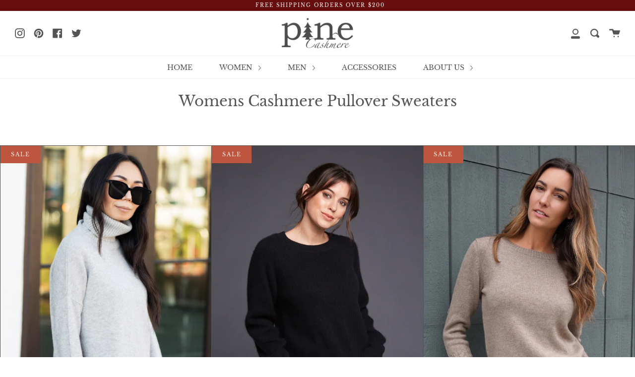

--- FILE ---
content_type: text/html; charset=utf-8
request_url: https://www.pinecashmere.com/collections/women-cashmere-pullover-sweaters
body_size: 41539
content:
<!doctype html>
<!--[if IE 9]> <html class="ie9 no-js supports-no-cookies" lang="en"> <![endif]-->
<!--[if (gt IE 9)|!(IE)]><!--> <html class="no-js supports-no-cookies" lang="en"> <!--<![endif]-->
<head>
  <meta charset="UTF-8">
  <meta http-equiv="X-UA-Compatible" content="IE=edge,chrome=1">
  <meta name="viewport" content="width=device-width, initial-scale=1.0">
  <meta name="theme-color" content="#8191a4">
  <link rel="canonical" href="https://www.pinecashmere.com/collections/women-cashmere-pullover-sweaters">

  
    <link rel="shortcut icon" href="//www.pinecashmere.com/cdn/shop/files/pine_cashmere_logo-green2_32x32.png?v=1613664176" type="image/png" />
  

  
  <title>
    Womens Pullover Sweaters | Pine Cashmere
    
    
    
  </title>

  
    <meta name="description" content="Shop the Pine Cashmere light and soft pullover sweaters. Hoodies, Crewneck, V-Neck, Ponchos and more. Made with premium quality sustainable Mongolian cashmere.">
  

  <!-- /snippets/social-sharing.liquid --><meta property="og:site_name" content="Pine Cashmere">
<meta property="og:url" content="https://www.pinecashmere.com/collections/women-cashmere-pullover-sweaters">
<meta property="og:title" content="Womens Pullover Sweaters | Pine Cashmere">
<meta property="og:type" content="website">
<meta property="og:description" content="Shop the Pine Cashmere light and soft pullover sweaters. Hoodies, Crewneck, V-Neck, Ponchos and more. Made with premium quality sustainable Mongolian cashmere.">


<meta name="twitter:site" content="@pinecashmere">
<meta name="twitter:card" content="summary_large_image">
<meta name="twitter:title" content="Womens Pullover Sweaters | Pine Cashmere">
<meta name="twitter:description" content="Shop the Pine Cashmere light and soft pullover sweaters. Hoodies, Crewneck, V-Neck, Ponchos and more. Made with premium quality sustainable Mongolian cashmere.">


  <link href="//www.pinecashmere.com/cdn/shop/t/17/assets/theme.scss.css?v=95003331497400845361760709718" rel="stylesheet" type="text/css" media="all" />

  <script>
    document.documentElement.className = document.documentElement.className.replace('no-js', 'js');

    window.theme = {
      strings: {
        addToCart: "Add to Cart",
        soldOut: "Sold Out",
        unavailable: "Unavailable"
      },
      shop: {
        assets: "//www.pinecashmere.com/cdn/shop/t/17/assets/"
      },
      moneyFormat: "${{amount}}",
      version: '1.5.2'
    };
  </script>

  

  <!--[if (gt IE 9)|!(IE)]><!--><script src="//www.pinecashmere.com/cdn/shop/t/17/assets/head.js?v=48878924364971023461587418149"></script><!--<![endif]-->
  <!--[if lt IE 9]><script src="//www.pinecashmere.com/cdn/shop/t/17/assets/head.js?v=48878924364971023461587418149"></script><![endif]-->

  <!--[if (gt IE 9)|!(IE)]><!--><script src="//www.pinecashmere.com/cdn/shop/t/17/assets/theme.js?v=46938199456731419001587418159" defer="defer"></script><!--<![endif]-->
  <!--[if lt IE 9]><script src="//www.pinecashmere.com/cdn/shop/t/17/assets/theme.js?v=46938199456731419001587418159"></script><![endif]-->

  <script>window.performance && window.performance.mark && window.performance.mark('shopify.content_for_header.start');</script><meta name="google-site-verification" content="4TRdKV30a9Val1K__744055oKUFblH2DMpRdJtcJaRg">
<meta id="shopify-digital-wallet" name="shopify-digital-wallet" content="/16107389/digital_wallets/dialog">
<meta name="shopify-checkout-api-token" content="cf4897df1f57d512828ffb18c37252cc">
<meta id="in-context-paypal-metadata" data-shop-id="16107389" data-venmo-supported="true" data-environment="production" data-locale="en_US" data-paypal-v4="true" data-currency="USD">
<link rel="alternate" type="application/atom+xml" title="Feed" href="/collections/women-cashmere-pullover-sweaters.atom" />
<link rel="next" href="/collections/women-cashmere-pullover-sweaters?page=2">
<link rel="alternate" type="application/json+oembed" href="https://www.pinecashmere.com/collections/women-cashmere-pullover-sweaters.oembed">
<script async="async" src="/checkouts/internal/preloads.js?locale=en-US"></script>
<link rel="preconnect" href="https://shop.app" crossorigin="anonymous">
<script async="async" src="https://shop.app/checkouts/internal/preloads.js?locale=en-US&shop_id=16107389" crossorigin="anonymous"></script>
<script id="apple-pay-shop-capabilities" type="application/json">{"shopId":16107389,"countryCode":"US","currencyCode":"USD","merchantCapabilities":["supports3DS"],"merchantId":"gid:\/\/shopify\/Shop\/16107389","merchantName":"Pine Cashmere","requiredBillingContactFields":["postalAddress","email","phone"],"requiredShippingContactFields":["postalAddress","email","phone"],"shippingType":"shipping","supportedNetworks":["visa","masterCard","amex","discover","elo","jcb"],"total":{"type":"pending","label":"Pine Cashmere","amount":"1.00"},"shopifyPaymentsEnabled":true,"supportsSubscriptions":true}</script>
<script id="shopify-features" type="application/json">{"accessToken":"cf4897df1f57d512828ffb18c37252cc","betas":["rich-media-storefront-analytics"],"domain":"www.pinecashmere.com","predictiveSearch":true,"shopId":16107389,"locale":"en"}</script>
<script>var Shopify = Shopify || {};
Shopify.shop = "pinecashmere.myshopify.com";
Shopify.locale = "en";
Shopify.currency = {"active":"USD","rate":"1.0"};
Shopify.country = "US";
Shopify.theme = {"name":"Broadcast [Afterpay edits 4\/20\/20]","id":95735873668,"schema_name":"Broadcast","schema_version":"1.5.2","theme_store_id":868,"role":"main"};
Shopify.theme.handle = "null";
Shopify.theme.style = {"id":null,"handle":null};
Shopify.cdnHost = "www.pinecashmere.com/cdn";
Shopify.routes = Shopify.routes || {};
Shopify.routes.root = "/";</script>
<script type="module">!function(o){(o.Shopify=o.Shopify||{}).modules=!0}(window);</script>
<script>!function(o){function n(){var o=[];function n(){o.push(Array.prototype.slice.apply(arguments))}return n.q=o,n}var t=o.Shopify=o.Shopify||{};t.loadFeatures=n(),t.autoloadFeatures=n()}(window);</script>
<script>
  window.ShopifyPay = window.ShopifyPay || {};
  window.ShopifyPay.apiHost = "shop.app\/pay";
  window.ShopifyPay.redirectState = null;
</script>
<script id="shop-js-analytics" type="application/json">{"pageType":"collection"}</script>
<script defer="defer" async type="module" src="//www.pinecashmere.com/cdn/shopifycloud/shop-js/modules/v2/client.init-shop-cart-sync_CG-L-Qzi.en.esm.js"></script>
<script defer="defer" async type="module" src="//www.pinecashmere.com/cdn/shopifycloud/shop-js/modules/v2/chunk.common_B8yXDTDb.esm.js"></script>
<script type="module">
  await import("//www.pinecashmere.com/cdn/shopifycloud/shop-js/modules/v2/client.init-shop-cart-sync_CG-L-Qzi.en.esm.js");
await import("//www.pinecashmere.com/cdn/shopifycloud/shop-js/modules/v2/chunk.common_B8yXDTDb.esm.js");

  window.Shopify.SignInWithShop?.initShopCartSync?.({"fedCMEnabled":true,"windoidEnabled":true});

</script>
<script>
  window.Shopify = window.Shopify || {};
  if (!window.Shopify.featureAssets) window.Shopify.featureAssets = {};
  window.Shopify.featureAssets['shop-js'] = {"shop-cart-sync":["modules/v2/client.shop-cart-sync_C7TtgCZT.en.esm.js","modules/v2/chunk.common_B8yXDTDb.esm.js"],"shop-button":["modules/v2/client.shop-button_aOcg-RjH.en.esm.js","modules/v2/chunk.common_B8yXDTDb.esm.js"],"init-fed-cm":["modules/v2/client.init-fed-cm_DGh7x7ZX.en.esm.js","modules/v2/chunk.common_B8yXDTDb.esm.js"],"init-windoid":["modules/v2/client.init-windoid_C5PxDKWE.en.esm.js","modules/v2/chunk.common_B8yXDTDb.esm.js"],"init-shop-email-lookup-coordinator":["modules/v2/client.init-shop-email-lookup-coordinator_D-37GF_a.en.esm.js","modules/v2/chunk.common_B8yXDTDb.esm.js"],"shop-cash-offers":["modules/v2/client.shop-cash-offers_DkchToOx.en.esm.js","modules/v2/chunk.common_B8yXDTDb.esm.js","modules/v2/chunk.modal_dvVUSHam.esm.js"],"init-shop-cart-sync":["modules/v2/client.init-shop-cart-sync_CG-L-Qzi.en.esm.js","modules/v2/chunk.common_B8yXDTDb.esm.js"],"shop-toast-manager":["modules/v2/client.shop-toast-manager_BmSBWum3.en.esm.js","modules/v2/chunk.common_B8yXDTDb.esm.js"],"pay-button":["modules/v2/client.pay-button_Cw45D1uM.en.esm.js","modules/v2/chunk.common_B8yXDTDb.esm.js"],"avatar":["modules/v2/client.avatar_BTnouDA3.en.esm.js"],"shop-login-button":["modules/v2/client.shop-login-button_DrVPCwAQ.en.esm.js","modules/v2/chunk.common_B8yXDTDb.esm.js","modules/v2/chunk.modal_dvVUSHam.esm.js"],"init-customer-accounts":["modules/v2/client.init-customer-accounts_BNYsaOzg.en.esm.js","modules/v2/client.shop-login-button_DrVPCwAQ.en.esm.js","modules/v2/chunk.common_B8yXDTDb.esm.js","modules/v2/chunk.modal_dvVUSHam.esm.js"],"init-customer-accounts-sign-up":["modules/v2/client.init-customer-accounts-sign-up_pIEGEpjr.en.esm.js","modules/v2/client.shop-login-button_DrVPCwAQ.en.esm.js","modules/v2/chunk.common_B8yXDTDb.esm.js","modules/v2/chunk.modal_dvVUSHam.esm.js"],"init-shop-for-new-customer-accounts":["modules/v2/client.init-shop-for-new-customer-accounts_BIu2e6le.en.esm.js","modules/v2/client.shop-login-button_DrVPCwAQ.en.esm.js","modules/v2/chunk.common_B8yXDTDb.esm.js","modules/v2/chunk.modal_dvVUSHam.esm.js"],"shop-follow-button":["modules/v2/client.shop-follow-button_B6YY9G4U.en.esm.js","modules/v2/chunk.common_B8yXDTDb.esm.js","modules/v2/chunk.modal_dvVUSHam.esm.js"],"lead-capture":["modules/v2/client.lead-capture_o2hOda6W.en.esm.js","modules/v2/chunk.common_B8yXDTDb.esm.js","modules/v2/chunk.modal_dvVUSHam.esm.js"],"checkout-modal":["modules/v2/client.checkout-modal_NoX7b1qq.en.esm.js","modules/v2/chunk.common_B8yXDTDb.esm.js","modules/v2/chunk.modal_dvVUSHam.esm.js"],"shop-login":["modules/v2/client.shop-login_DA8-MZ-E.en.esm.js","modules/v2/chunk.common_B8yXDTDb.esm.js","modules/v2/chunk.modal_dvVUSHam.esm.js"],"payment-terms":["modules/v2/client.payment-terms_BFsudFhJ.en.esm.js","modules/v2/chunk.common_B8yXDTDb.esm.js","modules/v2/chunk.modal_dvVUSHam.esm.js"]};
</script>
<script>(function() {
  var isLoaded = false;
  function asyncLoad() {
    if (isLoaded) return;
    isLoaded = true;
    var urls = ["\/\/static.zotabox.com\/c\/6\/c66b26e281f005064cb96442a0ef4306\/widgets.js?shop=pinecashmere.myshopify.com","https:\/\/a.mailmunch.co\/widgets\/site-555254-cb38c190983719c51d68aeeb556ddc3fc2b020fe.js?shop=pinecashmere.myshopify.com","https:\/\/size-guides.esc-apps-cdn.com\/1543842388-app.pinecashmere.myshopify.com.js?shop=pinecashmere.myshopify.com","\/\/code.tidio.co\/iqi34b9mu5f7e6otuxabivcwv8u2f4c9.js?shop=pinecashmere.myshopify.com","https:\/\/cdn.shopify.com\/s\/files\/1\/1610\/7389\/t\/17\/assets\/sca.storelocator_scripttag.js?v=1640709275\u0026shop=pinecashmere.myshopify.com","\/\/shopify.privy.com\/widget.js?shop=pinecashmere.myshopify.com","https:\/\/api.fastbundle.co\/scripts\/src.js?shop=pinecashmere.myshopify.com","https:\/\/d33a6lvgbd0fej.cloudfront.net\/script_tag\/secomapp.scripttag.js?shop=pinecashmere.myshopify.com"];
    for (var i = 0; i < urls.length; i++) {
      var s = document.createElement('script');
      s.type = 'text/javascript';
      s.async = true;
      s.src = urls[i];
      var x = document.getElementsByTagName('script')[0];
      x.parentNode.insertBefore(s, x);
    }
  };
  if(window.attachEvent) {
    window.attachEvent('onload', asyncLoad);
  } else {
    window.addEventListener('load', asyncLoad, false);
  }
})();</script>
<script id="__st">var __st={"a":16107389,"offset":-28800,"reqid":"896cdd71-c8d6-4de6-993b-8b068c565e63-1767840843","pageurl":"www.pinecashmere.com\/collections\/women-cashmere-pullover-sweaters","u":"e1c3e1823ead","p":"collection","rtyp":"collection","rid":172309905540};</script>
<script>window.ShopifyPaypalV4VisibilityTracking = true;</script>
<script id="captcha-bootstrap">!function(){'use strict';const t='contact',e='account',n='new_comment',o=[[t,t],['blogs',n],['comments',n],[t,'customer']],c=[[e,'customer_login'],[e,'guest_login'],[e,'recover_customer_password'],[e,'create_customer']],r=t=>t.map((([t,e])=>`form[action*='/${t}']:not([data-nocaptcha='true']) input[name='form_type'][value='${e}']`)).join(','),a=t=>()=>t?[...document.querySelectorAll(t)].map((t=>t.form)):[];function s(){const t=[...o],e=r(t);return a(e)}const i='password',u='form_key',d=['recaptcha-v3-token','g-recaptcha-response','h-captcha-response',i],f=()=>{try{return window.sessionStorage}catch{return}},m='__shopify_v',_=t=>t.elements[u];function p(t,e,n=!1){try{const o=window.sessionStorage,c=JSON.parse(o.getItem(e)),{data:r}=function(t){const{data:e,action:n}=t;return t[m]||n?{data:e,action:n}:{data:t,action:n}}(c);for(const[e,n]of Object.entries(r))t.elements[e]&&(t.elements[e].value=n);n&&o.removeItem(e)}catch(o){console.error('form repopulation failed',{error:o})}}const l='form_type',E='cptcha';function T(t){t.dataset[E]=!0}const w=window,h=w.document,L='Shopify',v='ce_forms',y='captcha';let A=!1;((t,e)=>{const n=(g='f06e6c50-85a8-45c8-87d0-21a2b65856fe',I='https://cdn.shopify.com/shopifycloud/storefront-forms-hcaptcha/ce_storefront_forms_captcha_hcaptcha.v1.5.2.iife.js',D={infoText:'Protected by hCaptcha',privacyText:'Privacy',termsText:'Terms'},(t,e,n)=>{const o=w[L][v],c=o.bindForm;if(c)return c(t,g,e,D).then(n);var r;o.q.push([[t,g,e,D],n]),r=I,A||(h.body.append(Object.assign(h.createElement('script'),{id:'captcha-provider',async:!0,src:r})),A=!0)});var g,I,D;w[L]=w[L]||{},w[L][v]=w[L][v]||{},w[L][v].q=[],w[L][y]=w[L][y]||{},w[L][y].protect=function(t,e){n(t,void 0,e),T(t)},Object.freeze(w[L][y]),function(t,e,n,w,h,L){const[v,y,A,g]=function(t,e,n){const i=e?o:[],u=t?c:[],d=[...i,...u],f=r(d),m=r(i),_=r(d.filter((([t,e])=>n.includes(e))));return[a(f),a(m),a(_),s()]}(w,h,L),I=t=>{const e=t.target;return e instanceof HTMLFormElement?e:e&&e.form},D=t=>v().includes(t);t.addEventListener('submit',(t=>{const e=I(t);if(!e)return;const n=D(e)&&!e.dataset.hcaptchaBound&&!e.dataset.recaptchaBound,o=_(e),c=g().includes(e)&&(!o||!o.value);(n||c)&&t.preventDefault(),c&&!n&&(function(t){try{if(!f())return;!function(t){const e=f();if(!e)return;const n=_(t);if(!n)return;const o=n.value;o&&e.removeItem(o)}(t);const e=Array.from(Array(32),(()=>Math.random().toString(36)[2])).join('');!function(t,e){_(t)||t.append(Object.assign(document.createElement('input'),{type:'hidden',name:u})),t.elements[u].value=e}(t,e),function(t,e){const n=f();if(!n)return;const o=[...t.querySelectorAll(`input[type='${i}']`)].map((({name:t})=>t)),c=[...d,...o],r={};for(const[a,s]of new FormData(t).entries())c.includes(a)||(r[a]=s);n.setItem(e,JSON.stringify({[m]:1,action:t.action,data:r}))}(t,e)}catch(e){console.error('failed to persist form',e)}}(e),e.submit())}));const S=(t,e)=>{t&&!t.dataset[E]&&(n(t,e.some((e=>e===t))),T(t))};for(const o of['focusin','change'])t.addEventListener(o,(t=>{const e=I(t);D(e)&&S(e,y())}));const B=e.get('form_key'),M=e.get(l),P=B&&M;t.addEventListener('DOMContentLoaded',(()=>{const t=y();if(P)for(const e of t)e.elements[l].value===M&&p(e,B);[...new Set([...A(),...v().filter((t=>'true'===t.dataset.shopifyCaptcha))])].forEach((e=>S(e,t)))}))}(h,new URLSearchParams(w.location.search),n,t,e,['guest_login'])})(!0,!0)}();</script>
<script integrity="sha256-4kQ18oKyAcykRKYeNunJcIwy7WH5gtpwJnB7kiuLZ1E=" data-source-attribution="shopify.loadfeatures" defer="defer" src="//www.pinecashmere.com/cdn/shopifycloud/storefront/assets/storefront/load_feature-a0a9edcb.js" crossorigin="anonymous"></script>
<script crossorigin="anonymous" defer="defer" src="//www.pinecashmere.com/cdn/shopifycloud/storefront/assets/shopify_pay/storefront-65b4c6d7.js?v=20250812"></script>
<script data-source-attribution="shopify.dynamic_checkout.dynamic.init">var Shopify=Shopify||{};Shopify.PaymentButton=Shopify.PaymentButton||{isStorefrontPortableWallets:!0,init:function(){window.Shopify.PaymentButton.init=function(){};var t=document.createElement("script");t.src="https://www.pinecashmere.com/cdn/shopifycloud/portable-wallets/latest/portable-wallets.en.js",t.type="module",document.head.appendChild(t)}};
</script>
<script data-source-attribution="shopify.dynamic_checkout.buyer_consent">
  function portableWalletsHideBuyerConsent(e){var t=document.getElementById("shopify-buyer-consent"),n=document.getElementById("shopify-subscription-policy-button");t&&n&&(t.classList.add("hidden"),t.setAttribute("aria-hidden","true"),n.removeEventListener("click",e))}function portableWalletsShowBuyerConsent(e){var t=document.getElementById("shopify-buyer-consent"),n=document.getElementById("shopify-subscription-policy-button");t&&n&&(t.classList.remove("hidden"),t.removeAttribute("aria-hidden"),n.addEventListener("click",e))}window.Shopify?.PaymentButton&&(window.Shopify.PaymentButton.hideBuyerConsent=portableWalletsHideBuyerConsent,window.Shopify.PaymentButton.showBuyerConsent=portableWalletsShowBuyerConsent);
</script>
<script>
  function portableWalletsCleanup(e){e&&e.src&&console.error("Failed to load portable wallets script "+e.src);var t=document.querySelectorAll("shopify-accelerated-checkout .shopify-payment-button__skeleton, shopify-accelerated-checkout-cart .wallet-cart-button__skeleton"),e=document.getElementById("shopify-buyer-consent");for(let e=0;e<t.length;e++)t[e].remove();e&&e.remove()}function portableWalletsNotLoadedAsModule(e){e instanceof ErrorEvent&&"string"==typeof e.message&&e.message.includes("import.meta")&&"string"==typeof e.filename&&e.filename.includes("portable-wallets")&&(window.removeEventListener("error",portableWalletsNotLoadedAsModule),window.Shopify.PaymentButton.failedToLoad=e,"loading"===document.readyState?document.addEventListener("DOMContentLoaded",window.Shopify.PaymentButton.init):window.Shopify.PaymentButton.init())}window.addEventListener("error",portableWalletsNotLoadedAsModule);
</script>

<script type="module" src="https://www.pinecashmere.com/cdn/shopifycloud/portable-wallets/latest/portable-wallets.en.js" onError="portableWalletsCleanup(this)" crossorigin="anonymous"></script>
<script nomodule>
  document.addEventListener("DOMContentLoaded", portableWalletsCleanup);
</script>

<link id="shopify-accelerated-checkout-styles" rel="stylesheet" media="screen" href="https://www.pinecashmere.com/cdn/shopifycloud/portable-wallets/latest/accelerated-checkout-backwards-compat.css" crossorigin="anonymous">
<style id="shopify-accelerated-checkout-cart">
        #shopify-buyer-consent {
  margin-top: 1em;
  display: inline-block;
  width: 100%;
}

#shopify-buyer-consent.hidden {
  display: none;
}

#shopify-subscription-policy-button {
  background: none;
  border: none;
  padding: 0;
  text-decoration: underline;
  font-size: inherit;
  cursor: pointer;
}

#shopify-subscription-policy-button::before {
  box-shadow: none;
}

      </style>

<script>window.performance && window.performance.mark && window.performance.mark('shopify.content_for_header.end');</script>

  


<script id="sca_fg_cart_ShowGiftAsProductTemplate" type="text/template">
  
  <div class="item not-sca-qv" id="sca-freegift-{{productID}}">
    <a class="close_box" style="display: none;position: absolute;top:5px;right: 10px;font-size: 22px;font-weight: bold;cursor: pointer;text-decoration:none;color: #aaa;">×</a>
    <a href="/products/{{productHandle}}" target="_blank"><img style="margin-left: auto; margin-right: auto; width: 50%;" class="lazyOwl" data-src="{{productImageURL}}"></a>
    <div class="sca-product-shop">
      <div class="review-summary3">
        <div class="yotpo bottomLine" style="text-align:center"
          data-product-id="{{productID}}"
          data-product-models="{{productID}}"
          data-name="{{productTitle}}"
          data-url="/products/{{productHandle}}">
        </div>
      </div>
      <div class="f-fix"><span class="sca-product-title" style="white-space: nowrap;color:#000;{{showfgTitle}}">{{productTitle}}</span>
          <div id="product-variants-{{productID}}">
            <div class="sca-price" id="price-field-{{productID}}">
              <span class="sca-old-price">{{variant_compare_at_price}}</span>
              <span class="sca-special-price">{{variant_price}}</span>
            </div>
            <div id="stay-content-sca-freegift-{{productID}}" class="sca-fg-cart-item">
              <a class="close_box" style="display: none;position: absolute;top:5px;right: 10px;font-size: 22px;font-weight: bold;cursor: pointer;text-decoration:none;color: #aaa;">×</a>
              <select id="product-select-{{productID}}" name="id" style="display: none">
                {{optionVariantData}}
              </select>
            </div>
          </div>
          <button type='button' id="sca-btn-select-{{productID}}" class="sca-button" onclick="onclickSelect_{{productID}}();"><span>{{SelectButton}}</span></button>
          <button type='button' id="sca-btn-{{productID}}" class="sca-button" style="display: none"><span>{{AddToCartButton}}</span></button>
      </div>
    </div>
  </div>
  
</script>
<script id = "sca_fg_cart_ShowGiftAsProductScriptTemplate" type="text/template">
  
  
    var selectCallback_{{productID}}=function(t,a){if(t?(t.available?(SECOMAPP.jQuery("#sca-btn-{{productID}}").removeClass("disabled").removeAttr("disabled").html("<span>{{AddToCartButton}}</span>").fadeTo(200,1),SECOMAPP.jQuery("#sca-btn-{{productID}}").unbind("click"),SECOMAPP.jQuery("#sca-btn-{{productID}}").click(SECOMAPP.jQuery.proxy(function(){SECOMAPP.addGiftToCart(t.id,1)},t))):SECOMAPP.jQuery("#sca-btn-{{productID}}").html("<span>{{UnavailableButton}}</span>").addClass("disabled").attr("disabled","disabled").fadeTo(200,.5),t.compare_at_price>t.price?SECOMAPP.jQuery("#price-field-{{productID}}").html("<span class='sca-old-price'>"+SECOMAPP.formatMoney(t.compare_at_price)+"</span>&nbsp;<s class='sca-special-price'>"+SECOMAPP.formatMoney(t.price)+"</s>"):SECOMAPP.jQuery("#price-field-{{productID}}").html("<span class='sca-special-price'>"+SECOMAPP.formatMoney(t.price)+"</span>")):SECOMAPP.jQuery("#sca-btn-{{productID}}").html("<span>{{UnavailableButton}}</span>").addClass("disabled").attr("disabled","disabled").fadeTo(200,.5),t&&t.featured_image){var e=SECOMAPP.jQuery("#sca-freegift-{{productID}} img"),_=t.featured_image,c=e[0];Shopify.Image.switchImage(_,c,function(t,a,e){SECOMAPP.jQuery(e).parents("a").attr("href",t),SECOMAPP.jQuery(e).attr("src",t)})}},onclickSelect_{{productID}}=function(t){SECOMAPP.jQuery.getJSON("/products/{{productHandle}}.js",{_:(new Date).getTime()},function(t){SECOMAPP.jQuery(".owl-item #sca-freegift-{{productID}} span.sca-product-title").html(t.title);var e=[];SECOMAPP.jQuery.each(t.options,function(t,a){e[t]=a.name}),t.options=e;for(var a={{variantsGiftList}},_={{mainVariantsList}},c=t.variants.length-1;-1<c;c--)a.indexOf(t.variants[c].id)<0&&_.indexOf(t.variants[c].id)<0&&t.variants.splice(c,1);for(var o=_.length-1;-1<o;o--){var i=a[o],r=_[o],n=-1,s=-1;for(c=t.variants.length-1;-1<c;c--)t.variants[c].id==i?n=c:t.variants[c].id==r&&(s=c);-1<n&&-1<s&n!==s?("undefined"!=typeof SECOMAPP&&void 0!==SECOMAPP.fgsettings&&!0===SECOMAPP.fgsettings.sca_sync_gift&&void 0!==SECOMAPP.fgsettings.sca_fg_gift_variant_quantity_format&&"equal_original_inventory"===SECOMAPP.fgsettings.sca_fg_gift_variant_quantity_format&&(t.variants[n].available=t.variants[s].available,t.variants[n].inventory_management=t.variants[s].inventory_management),t.variants[n].option1=t.variants[s].option1,t.variants[n].options[0].name=t.variants[s].options[0].name,t.variants[n].options[1]&&(t.variants[n].options[1].name=t.variants[s].options[1].name,t.variants[n].option2=t.variants[s].option2),t.variants[n].options[2]&&(t.variants[n].options[2].name=t.variants[s].options[2].name,t.variants[n].option3=t.variants[s].option3),t.variants[n].title=t.variants[s].title,t.variants[n].name=t.variants[s].name,t.variants[n].public_title=t.variants[s].public_title,t.variants.splice(s,1)):(t.variants[s].id=i,t.variants[s].compare_at_price||(t.variants[s].compare_at_price=t.variants[s].price),t.variants[s].price=SECOMAPP.fgdata.giftid_price_mapping[i])}SECOMAPP.jQuery("#sca-btn-select-{{productID}}").hide(),SECOMAPP.jQuery("#product-select-{{productID}}").show(),SECOMAPP.jQuery("#sca-btn-{{productID}}").show(),SECOMAPP.jQuery("#stay-content-sca-freegift-{{productID}} .close_box").show(),SECOMAPP.jQuery("#stay-content-sca-freegift-{{productID}} .close_box").click(function(){SECOMAPP.jQuery("#stay-content-sca-freegift-{{productID}}").hide(),SECOMAPP.jQuery("#sca-btn-{{productID}}").hide(),SECOMAPP.jQuery("#sca-btn-select-{{productID}}").show()}),onclickSelect_{{productID}}=function(){SECOMAPP.jQuery("#stay-content-sca-freegift-{{productID}}").show(),SECOMAPP.jQuery("#sca-btn-{{productID}}").show(),SECOMAPP.jQuery("#sca-btn-select-{{productID}}").hide()},1==t.variants.length?(-1!==t.variants[0].title.indexOf("Default")&&SECOMAPP.jQuery("#sca-freegift-{{productID}} .selector-wrapper").hide(),1==t.variants[0].available&&(SECOMAPP.jQuery("#sca-btn-{{productID}}").show(),SECOMAPP.jQuery("#sca-btn-select-{{productID}}").hide(),SECOMAPP.jQuery("#sca-btn-{{productID}}").removeClass("disabled").removeAttr("disabled").html("<span>{{AddToCartButton}}</span>").fadeTo(200,1),SECOMAPP.jQuery("#sca-btn-{{productID}}").unbind("click"),SECOMAPP.jQuery("#sca-btn-{{productID}}").click(SECOMAPP.jQuery.proxy(function(){SECOMAPP.addGiftToCart(t.variants[0].id,1)},t)))):(new Shopify.OptionSelectors("product-select-{{productID}}",{product:t,onVariantSelected:selectCallback_{{productID}},enableHistoryState:!0}),SECOMAPP.jQuery("#stay-content-sca-freegift-{{productID}}").show(),SECOMAPP.jQuery("#stay-content-sca-freegift-{{productID}}").focus())})};1=={{variantsGiftList}}.length&&onclickSelect_{{productID}}();
  
</script>

<script id="sca_fg_cart_ShowGiftAsVariantTemplate" type="text/template">
  
  <div class="item not-sca-qv" id="sca-freegift-{{variantID}}">
    <a href="/products/{{productHandle}}?variant={{originalVariantID}}" target="_blank"><img style="margin-left: auto; margin-right: auto; width: 50%;" class="lazyOwl" data-src="{{variantImageURL}}"></a>
    <div class="sca-product-shop">
      <div class="review-summary3">
        <div class="yotpo bottomLine" style="text-align:center"
          data-product-id="{{productID}}"
          data-product-models="{{productID}}"
          data-name="{{productTitle}}"
          data-url="/products/{{productHandle}}">
        </div>
      </div>
      <div class="f-fix">
        <span class="sca-product-title" style="white-space: nowrap;color:#000;">{{variantTitle}}</span>
        <div class="sca-price">
          <span class="sca-old-price">{{variant_compare_at_price}}</span>
          <span class="sca-special-price">{{variant_price}}</span>
        </div>
        <button type="button" id="sca-btn{{variantID}}" class="sca-button" onclick="SECOMAPP.addGiftToCart({{variantID}},1);">
          <span>{{AddToCartButton}}</span>
        </button>
      </div>
    </div>
  </div>
  
</script>

<script id="sca_fg_prod_GiftList" type="text/template">
  
  <a style="text-decoration: none !important" id ="{{giftShowID}}" class="product-image freegif-product-image freegift-info-{{giftShowID}}"
     title="{{giftTitle}}" href="/products/{{productsHandle}}">
    <img class="not-sca-qv" src="{{giftImgUrl}}" alt="{{giftTitle}}" />
  </a>
  
</script>

<script id="sca_fg_prod_Gift_PopupDetail" type="text/template">
  
  <div class="sca-fg-item fg-info-{{giftShowID}}" style="display:none;z-index:2147483647;">
    <div class="sca-fg-item-options">
      <div class="sca-fg-item-option-title">
        <em>{{freegiftRuleName}}</em>
      </div>
      <div class="sca-fg-item-option-ct">
        <!--        <div class="sca-fg-image-item">
                        <img src="{{giftImgUrl}}" /> -->
        <div class="sca-fg-item-name">
          <a href="#">{{giftTitle}}</a>
        </div>
        <!--        </div> -->
      </div>
    </div>
  </div>
  
</script>

<script id="sca_fg_ajax_GiftListPopup" type="text/template">
  
  <div id="freegift_popup" class="mfp-hide">
    <div id="sca-fg-owl-carousel">
      <div id="freegift_cart_container" class="sca-fg-cart-container" style="display: none;">
        <div id="freegift_message" class="owl-carousel"></div>
      </div>
      <div id="sca-fg-slider-cart" style="display: none;">
        <div class="sca-fg-cart-title">
          <strong>{{popupTitle}}</strong>
        </div>
        <div id="sca_freegift_list" class="owl-carousel"></div>
      </div>
    </div>
  </div>
  
</script>

<script id="sca_fg_checkout_confirm_popup" type="text/template">
    
         <div class='sca-fg-checkout-confirm-popup' style='font-family: "Myriad","Cardo","Big Caslon","Bodoni MT",Georgia,serif; position: relative;background: #FFF;padding: 20px 20px 50px 20px;width: auto;max-width: 500px;margin: 20px auto;'>
             <h1 style='font-family: "Oswald","Cardo","Big Caslon","Bodoni MT",Georgia,serif;'>YOU CAN STILL ADD MORE!</h1>
             <p>You get 1 free item with every product purchased. It looks like you can still add more free item(s) to your cart. What would you like to do?</p>
             <p class='sca-fg-checkout-confirm-buttons' style='float: right;'>
                 <a class='btn popup-modal-dismiss action_button add_to_cart' href='#' style='width: 200px !important;margin-right: 20px;'>ADD MORE</a>
                 <a class='btn checkout__button continue-checkout action_button add_to_cart' href='/checkout' style='width: 200px !important;'>CHECKOUT</a>
             </p>
         </div>
    
</script>



<link href="//www.pinecashmere.com/cdn/shop/t/17/assets/sca.freegift.css?v=95952017956023990191603748412" rel="stylesheet" type="text/css" media="all" />
<script src="//www.pinecashmere.com/cdn/shopifycloud/storefront/assets/themes_support/option_selection-b017cd28.js" type="text/javascript"></script>
<script data-cfasync="false">
    Shopify.money_format = "${{amount}}";
    //enable checking free gifts condition when checkout clicked
    if ((typeof SECOMAPP) === 'undefined') { window.SECOMAPP = {}; };
    SECOMAPP.enableOverrideCheckout = true;
    //    SECOMAPP.preStopAppCallback = function(cart){
    //        if(typeof yotpo!=='undefined' && typeof yotpo.initWidgets==='function'){
    //            yotpo.initWidgets();
    //        }
    //    }
</script>
<script type="text/javascript">(function(){if(typeof SECOMAPP==="undefined"){SECOMAPP={}};if(typeof Shopify==="undefined"){Shopify={}};SECOMAPP.fg_ver=1607381315;SECOMAPP.fg_scriptfile="freegifts_20201126.min.js";SECOMAPP.gifts_list_avai={"37140031832220":true,"37140031864988":true,"37140031897756":true,"37140031963292":true,"37140031996060":true,"37140032422044":true,"37140032454812":true,"37140032487580":true,"37140032520348":true};})();</script>

<script data-cfasync="false" type="text/javascript">
  /* Smart Ecommerce App (SEA Inc)
  * http://www.secomapp.com
  * Do not reuse those source codes if don't have permission of us.
  * */
  
  
  (function(){if(!Array.isArray){Array.isArray=function(e){return Object.prototype.toString.call(e)==="[object Array]"}}"function"!==typeof Object.create&&(Object.create=function(e){function t(){}t.prototype=e;return new t});if(!Object.keys){Object.keys=function(e){var t=[],r;for(r in e){if(Object.prototype.hasOwnProperty.call(e,r)){t.push(r)}}return t}}if(!String.prototype.endsWith){Object.defineProperty(String.prototype,"endsWith",{value:function(e,t){var r=this.toString();if(t===undefined||t>r.length){t=r.length}t-=e.length;var i=r.indexOf(e,t);return i!==-1&&i===t},writable:true,enumerable:true,configurable:true})}if(!Array.prototype.indexOf){Array.prototype.indexOf=function(e,t){var r;if(this==null){throw new TypeError('"this" is null or not defined')}var i=Object(this);var n=i.length>>>0;if(n===0){return-1}var o=+t||0;if(Math.abs(o)===Infinity){o=0}if(o>=n){return-1}r=Math.max(o>=0?o:n-Math.abs(o),0);while(r<n){if(r in i&&i[r]===e){return r}r++}return-1}}if(!Array.prototype.forEach){Array.prototype.forEach=function(e,t){var r,i;if(this==null){throw new TypeError(" this is null or not defined")}var n=Object(this);var o=n.length>>>0;if(typeof e!=="function"){throw new TypeError(e+" is not a function")}if(arguments.length>1){r=t}i=0;while(i<o){var a;if(i in n){a=n[i];e.call(r,a,i,n)}i++}}}console=console||{};console.log=console.log||function(){};if(typeof Shopify==="undefined"){Shopify={}}if(typeof Shopify.onError!=="function"){Shopify.onError=function(){}}if(typeof SECOMAPP==="undefined"){SECOMAPP={}}SECOMAPP.removeGiftsVariant=function(e){setTimeout(function(){try{e("select option").not(".sca-fg-cart-item select option").filter(function(){var t=e(this).val();var r=e(this).text();if(r.indexOf(" - ")!==-1){r=r.slice(0,r.indexOf(" - "))}var i=[];if(r.indexOf(" / ")!==-1){i=r.split(" / ");r=i[i.length-1]}if(typeof SECOMAPP.gifts_list_avai!=="undefined"&&typeof SECOMAPP.gifts_list_avai[t]!=="undefined"||r.endsWith("% off)")){e(this).parent("select").find("option").not(".sca-fg-cart-item select option").filter(function(){var i=e(this).val();var n=e(this).text();return n.endsWith(r)||i==t}).remove();e(".dropdown *,ul li,label,div").filter(function(){var i=e(this).html(),n=e(this).data("value");return i&&i.endsWith(r)||n==t}).remove();return true}return false})}catch(e){console.log(e)}},500)};SECOMAPP.formatMoney=function(e,t){if(typeof e=="string"){e=e.replace(".","")}var r="";var i=typeof Shopify!=="undefined"&&typeof Shopify.money_format!=="undefined"?Shopify.money_format:"";var n=/\{\{\s*(\w+)\s*\}\}/;var o=t||(typeof this.fgsettings.sca_currency_format==="string"&&this.fgsettings.sca_currency_format.indexOf("amount")>-1?this.fgsettings.sca_currency_format:null)||i;if(o.indexOf("amount_no_decimals_no_comma_separator")<0&&o.indexOf("amount_no_comma_separator_up_cents")<0&&o.indexOf("amount_up_cents")<0&&typeof Shopify.formatMoney==="function"){return Shopify.formatMoney(e,o)}function a(e,t){return typeof e=="undefined"?t:e}function f(e,t,r,i,n,o){t=a(t,2);r=a(r,",");i=a(i,".");if(isNaN(e)||e==null){return 0}e=(e/100).toFixed(t);var f=e.split("."),c=f[0].replace(/(\d)(?=(\d\d\d)+(?!\d))/g,"$1"+r),s=f[1]?!n||!o?i+f[1]:n+f[1]+o:"";return c+s}switch(o.match(n)[1]){case"amount":r=f(e,2);break;case"amount_no_decimals":r=f(e,0);break;case"amount_with_comma_separator":r=f(e,2,",",".");break;case"amount_no_decimals_with_comma_separator":r=f(e,0,",",".");break;case"amount_no_decimals_no_comma_separator":r=f(e,0,"","");break;case"amount_up_cents":r=f(e,2,",","","<sup>","</sup>");break;case"amount_no_comma_separator_up_cents":r=f(e,2,"","","<sup>","</sup>");break}return o.replace(n,r)};SECOMAPP.setCookie=function(e,t,r,i,n){var o=new Date;o.setTime(o.getTime()+r*24*60*60*1e3+i*60*1e3);var a="expires="+o.toUTCString();document.cookie=e+"="+t+";"+a+(n?";path="+n:";path=/")};SECOMAPP.deleteCookie=function(e,t){document.cookie=e+"=; expires=Thu, 01 Jan 1970 00:00:00 UTC; "+(t?";path="+t:";path=/")};SECOMAPP.getCookie=function(e){var t=e+"=";var r=document.cookie.split(";");for(var i=0;i<r.length;i++){var n=r[i];while(n.charAt(0)==" ")n=n.substring(1);if(n.indexOf(t)==0)return n.substring(t.length,n.length)}return""};SECOMAPP.getQueryString=function(){var e={};var t=window.location.search.substring(1);var r=t.split("&");for(var i=0;i<r.length;i++){var n=r[i].split("=");if(typeof e[n[0]]==="undefined"){e[n[0]]=decodeURIComponent(n[1])}else if(typeof e[n[0]]==="string"){var o=[e[n[0]],decodeURIComponent(n[1])];e[n[0]]=o}else{e[n[0]].push(decodeURIComponent(n[1]))}}return e};SECOMAPP.freegifts_product_json=function(e){if(e){for(var t=0;t<e.options.length;t++)if(typeof e.options[t]!=="undefined"&&typeof e.options[t].values!=="undefined"){var r=e.options[t];for(var i=0;i<r.values.length;i++)(r.values[i].endsWith("(Freegifts)")||r.values[i].endsWith("% off)"))&&(r.values.splice(i,1),i--)}for(var n=function(e){for(var t in e)if(e.hasOwnProperty(t))return!1;return!0},o=e.price,a=e.price_max,f=e.price_min,c=e.compare_at_price,s=e.compare_at_price_max,p=e.compare_at_price_min,t=0;t<e.variants.length;t++){var i=e.variants[t],u=i.option3?i.option3:i.option2?i.option2:i.option1;"undefined"!=typeof SECOMAPP&&"undefined"!=typeof SECOMAPP.gifts_list_avai&&!n(SECOMAPP.gifts_list_avai)&&"undefined"!=typeof SECOMAPP.gifts_list_avai[i.id]||u.endsWith("(Freegifts)")||u.endsWith("% off)")?(e.variants.splice(t,1),t-=1):(a>=i.price&&(a=i.price,o=i.price),f<=i.price&&(f=i.price),i.compare_at_price&&(s>=i.compare_at_price&&(s=i.compare_at_price,c=i.compare_at_price),p<=i.compare_at_price&&(p=i.compare_at_price)),1==i.available&&(e.available=!0))}e.price=o,e.price_max=f,e.price_min=a,e.compare_at_price=c,e.compare_at_price_max=p,e.compare_at_price_min=s,e.price_varies=f>a?!0:!1,e.compare_at_price_varies=p>s?!0:!1}return e};SECOMAPP.fg_codes=[];if(SECOMAPP.getCookie("sca_fg_codes")!==""){SECOMAPP.fg_codes=JSON.parse(SECOMAPP.getCookie("sca_fg_codes"))}var e=SECOMAPP.getQueryString();if(e["freegifts_code"]&&SECOMAPP.fg_codes.indexOf(e["freegifts_code"])===-1){if(typeof SECOMAPP.activateOnlyOnePromoCode!=="undefined"&&SECOMAPP.activateOnlyOnePromoCode===true){SECOMAPP.fg_codes=[]}SECOMAPP.fg_codes.push(e["freegifts_code"]);SECOMAPP.setCookie("sca_fg_codes",JSON.stringify(SECOMAPP.fg_codes))}})();
  
  ;SECOMAPP.customer={};SECOMAPP.customer.orders=[];SECOMAPP.customer.freegifts=[];;SECOMAPP.customer.email=null;SECOMAPP.customer.first_name=null;SECOMAPP.customer.last_name=null;SECOMAPP.customer.tags=null;SECOMAPP.customer.orders_count=null;SECOMAPP.customer.total_spent=null;
</script>




    <script>
const FastBundleConf = {"enable_bap_modal":false,"frontend_version":"1.22.01","storefront_record_submitted":false,"use_shopify_prices":false,"currencies":[{"id":1473529882,"code":"USD","conversion_fee":1.0,"roundup_number":0.0,"rounding_enabled":true}],"is_active":true,"override_product_page_forms":true,"allow_funnel":true,"translations":[],"pid":"","bap_ids":[],"active_bundles_count":0,"use_color_swatch":false,"use_shop_price":false,"dropdown_color_swatch":true,"option_config":null,"enable_subscriptions":false,"has_fbt_bundle":false,"use_shopify_function_discount":false,"use_bundle_builder_modal":false,"use_cart_hidden_attributes":false,"bap_override_fetch":false,"invalid_bap_override_fetch":false,"volume_discount_add_on_override_fetch":false,"pmm_new_design":true,"merged_mix_and_match":false,"change_vd_product_picture":false,"buy_it_now":true,"rgn":486227,"baps":{},"has_multilingual_permission":false,"use_vd_templating":true,"use_payload_variant_id_in_fetch_override":false,"use_compare_at_price":false,"storefront_access_token":"","serverless_vd_display":false,"serverless_vd_discount":false,"products_with_add_on":{},"collections_with_add_on":{},"has_required_plan":true,"bundleBox":{"id":17008,"bundle_page_enabled":true,"bundle_page_style":null,"currency":"USD","currency_format":"$%s","percentage_format":"%s%","show_sold_out":true,"track_inventory":false,"shop_page_external_script":"","page_external_script":"","shop_page_style":null,"shop_page_title":null,"shop_page_description":null,"app_version":"v2","show_logo":true,"show_info":false,"money_format":"amount","tax_factor":1.0,"primary_locale":"en","discount_code_prefix":"BUNDLE","is_active":true,"created":"2023-03-28T18:55:19.921317Z","updated":"2024-05-09T06:00:04.482211Z","title":"Don't miss this offer","style":null,"inject_selector":null,"mix_inject_selector":null,"fbt_inject_selector":null,"volume_inject_selector":null,"volume_variant_selector":null,"button_title":"Buy this bundle","bogo_button_title":"Buy {quantity} items","price_description":"Add bundle to cart | Save {discount}","version":"v2.3","bogo_version":"v1","nth_child":1,"redirect_to_cart":true,"column_numbers":3,"color":null,"btn_font_color":"white","add_to_cart_selector":null,"cart_info_version":"v2","button_position":"bottom","bundle_page_shape":"row","add_bundle_action":"cart-page","requested_bundle_action":null,"request_action_text":null,"cart_drawer_function":"","cart_drawer_function_svelte":"","theme_template":"light","external_script":"","pre_add_script":"","shop_external_script":"","shop_style":"","bap_inject_selector":"","bap_none_selector":"","bap_form_script":"","bap_button_selector":"","bap_style_object":{"standard":{"custom_code":{"main":{"custom_js":"","custom_css":""}},"product_detail":{"price_style":{"color":"#5e5e5e","fontSize":16,"fontFamily":""},"title_style":{"color":"#303030","fontSize":16,"fontFamily":""},"image_border":{"borderColor":"#e5e5e5"},"pluses_style":{"fill":"","width":""},"separator_line_style":{"backgroundColor":"#e5e5e5"},"variant_selector_style":{"color":"#000000","height":46,"backgroundColor":"#fafafa"}}},"mix_and_match":{"custom_code":{"main":{"custom_js":"","custom_css":""}},"product_detail":{"price_style":{"color":"#5e5e5e","fontSize":16,"fontFamily":""},"title_style":{"color":"#303030","fontSize":16,"fontFamily":""},"image_border":{"borderColor":"#e5e5e5"},"pluses_style":{"fill":"","width":""},"checkbox_style":{"checked":"","unchecked":"","checked_color":"#2c6ecb"},"quantities_style":{"color":"","backgroundColor":""},"product_card_style":{"checked_border":"","unchecked_border":"","checked_background":""},"separator_line_style":{"backgroundColor":"#e5e5e5"},"variant_selector_style":{"color":"#000000","height":46,"backgroundColor":"#fafafa"},"quantities_selector_style":{"color":"#000000","backgroundColor":"#fafafa"}}}},"bundles_page_style_object":null,"style_object":{"fbt":{"design":{"main":{"design":"classic"}}},"bogo":{"box":{"border":{"borderColor":"#E5E5E5","borderWidth":1,"borderRadius":5},"background":{"backgroundColor":"#FFFFFF"}},"theme":{"main":{"theme":"light"}},"button":{"background":{"backgroundColor":"#000000"},"button_label":{"color":"#ffffff","fontSize":16,"fontFamily":""},"button_position":{"position":"bottom"}},"design":{"main":{"design":"classic"}},"option":{"final_price_style":{"color":"#303030","fontSize":16,"fontFamily":""},"option_text_style":{"color":"#303030","fontSize":16,"fontFamily":""},"option_button_style":{"checked_color":"#2c6ecb","unchecked_color":""},"original_price_style":{"color":"#919191","fontSize":16,"fontFamily":""}},"custom_code":{"main":{"custom_js":"","custom_css":""}},"total_section":{"text":{"color":"#303030","fontSize":16,"fontFamily":""},"background":{"backgroundColor":"#FAFAFA"},"final_price_style":{"color":"#008060","fontSize":16,"fontFamily":""},"original_price_style":{"color":"#D72C0D","fontSize":16,"fontFamily":""}},"discount_label":{"background":{"backgroundColor":"#000000"},"text_style":{"color":"#ffffff"}},"product_detail":{"price_style":{"color":"#5e5e5e","fontSize":16,"fontFamily":""},"title_style":{"color":"#303030","fontSize":16,"fontFamily":""},"image_border":{"borderColor":"#e5e5e5"},"quantities_style":{"color":"#000000","backgroundColor":"#ffffff"},"separator_line_style":{"backgroundColor":"#e5e5e5"},"variant_selector_style":{"color":"#5e5e5e","height":"","backgroundColor":"#FAFAFA"},"quantities_selector_style":{"color":"#000000","backgroundColor":"#fafafa"}},"title_and_description":{"alignment":{"textAlign":"left"},"title_style":{"color":"#303030","fontSize":18,"fontFamily":""},"description_style":{"color":"","fontSize":"","fontFamily":""}}},"bxgyf":{"box":{"border":{"borderColor":"#E5E5E5","borderWidth":1,"borderRadius":5},"background":{"backgroundColor":"#FFFFFF"}},"plus":{"style":{"fill":"#919191","size":24,"backgroundColor":"#F1F1F1"}},"button":{"background":{"backgroundColor":"#000000"},"button_label":{"color":"#FFFFFF","fontSize":18,"fontFamily":""},"button_position":{"position":"bottom"}},"custom_code":{"main":{"custom_js":"","custom_css":""}},"total_section":{"text":{"color":"#303030","fontSize":16,"fontFamily":""},"background":{"backgroundColor":"#FAFAFA"},"final_price_style":{"color":"#008060","fontSize":16,"fontFamily":""},"original_price_style":{"color":"#D72C0D","fontSize":16,"fontFamily":""}},"discount_badge":{"background":{"backgroundColor":"#C30000"},"text_style":{"color":"#FFFFFF","fontSize":18,"fontFamily":""}},"product_detail":{"title_style":{"color":"#303030","fontSize":16,"fontFamily":""},"image_border":{"borderColor":"#E5E5E5"},"quantities_style":{"color":"#000000","borderColor":"#000000","backgroundColor":"#FFFFFF"},"final_price_style":{"color":"#5E5E5E","fontSize":16,"fontFamily":""},"original_price_style":{"color":"#919191","fontSize":16,"fontFamily":""},"separator_line_style":{"backgroundColor":"#E5E5E5"},"variant_selector_style":{"color":"#5E5E5E","height":36,"borderColor":"#E5E5E5","backgroundColor":"#FAFAFA"}},"title_and_description":{"alignment":{"textAlign":"left"},"title_style":{"color":"#303030","fontSize":18,"fontFamily":""},"description_style":{"color":"#5E5E5E","fontSize":16,"fontFamily":""}}},"standard":{"box":{"border":{"borderColor":"#E5E5E5","borderWidth":1,"borderRadius":5},"background":{"backgroundColor":"#FFFFFF"}},"theme":{"main":{"theme":"light"}},"title":{"style":{"color":"#000000","fontSize":18,"fontFamily":""},"alignment":{"textAlign":"left"}},"button":{"background":{"backgroundColor":"#000000"},"button_label":{"color":"#ffffff","fontSize":16,"fontFamily":""},"button_position":{"position":"bottom"}},"design":{"main":{"design":"classic"}},"custom_code":{"main":{"custom_js":"","custom_css":""}},"header_image":{"image_border":{"borderColor":""},"pluses_style":{"fill":"#000","width":""},"quantities_style":{"color":"","borderColor":"","backgroundColor":""}},"total_section":{"text":{"color":"#303030","fontSize":16,"fontFamily":""},"background":{"backgroundColor":"#FAFAFA"},"final_price_style":{"color":"#008060","fontSize":16,"fontFamily":""},"original_price_style":{"color":"#D72C0D","fontSize":16,"fontFamily":""}},"discount_label":{"background":{"backgroundColor":"#000000"},"text_style":{"color":"#ffffff"}},"product_detail":{"price_style":{"color":"#5e5e5e","fontSize":16,"fontFamily":""},"title_style":{"color":"#303030","fontSize":16,"fontFamily":""},"image_border":{"borderColor":"#e5e5e5"},"pluses_style":{"fill":"#5e5e5e","width":""},"quantities_style":{"color":"#000000","backgroundColor":"#ffffff"},"separator_line_style":{"backgroundColor":"#e5e5e5"},"variant_selector_style":{"color":"#5e5e5e","height":"","backgroundColor":"#FAFAFA"}}},"mix_and_match":{"box":{"border":{"borderColor":"#E5E5E5","borderWidth":1,"borderRadius":5},"background":{"backgroundColor":"#FFFFFF"}},"theme":{"main":{"theme":"light"}},"button":{"background":{"backgroundColor":"#000000"},"button_label":{"color":"#ffffff","fontSize":16,"fontFamily":""},"button_position":{"position":"bottom"}},"custom_code":{"main":{"custom_js":"","custom_css":""}},"header_image":{"image_border":{"borderColor":""},"pluses_style":{"fill":"#000","width":""},"quantities_style":{"color":"","borderColor":"","backgroundColor":""}},"total_section":{"text":{"color":"#303030","fontSize":16,"fontFamily":""},"background":{"backgroundColor":"#FAFAFA"},"final_price_style":{"color":"#008060","fontSize":16,"fontFamily":""},"original_price_style":{"color":"#D72C0D","fontSize":16,"fontFamily":""}},"product_detail":{"price_style":{"color":"#5e5e5e","fontSize":16,"fontFamily":""},"title_style":{"color":"#303030","fontSize":16,"fontFamily":""},"image_border":{"borderColor":"#e5e5e5"},"pluses_style":{"fill":"#5e5e5e","width":""},"checkbox_style":{"checked_color":"#2c6ecb","unchecked_color":""},"quantities_style":{"color":"#000000","backgroundColor":"#ffffff"},"separator_line_style":{"backgroundColor":"#e5e5e5"},"variant_selector_style":{"color":"#5e5e5e","height":"","backgroundColor":"#FAFAFA"},"quantities_selector_style":{"color":"#000000","backgroundColor":"#fafafa"}},"title_and_description":{"alignment":{"textAlign":"left"},"title_style":{"color":"#303030","fontSize":18,"fontFamily":""},"description_style":{"color":"#5e5e5e","fontSize":16,"fontFamily":""}}},"col_mix_and_match":{"box":{"border":{"borderColor":"#E5E5E5","borderWidth":1,"borderRadius":5},"background":{"backgroundColor":"#FFFFFF"}},"theme":{"main":{"theme":"light"}},"button":{"background":{"backgroundColor":"#000000"},"button_label":{"color":"#ffffff","fontSize":16,"fontFamily":""},"button_position":{"position":"bottom"}},"custom_code":{"main":{"custom_js":"","custom_css":""}},"discount_badge":{"background":{"backgroundColor":"#c30000"},"text_style":{"color":"#ffffff","fontSize":16}},"collection_details":{"title_style":{"color":"#303030","fontSize":16,"fontFamily":""},"pluses_style":{"fill":"","width":"","backgroundColor":""},"description_style":{"color":"#5e5e5e","fontSize":14,"fontFamily":""},"separator_line_style":{"backgroundColor":"#e5e5e5"},"collection_image_border":{"borderColor":"#e5e5e5"}},"title_and_description":{"alignment":{"textAlign":"left"},"title_style":{"color":"#303030","fontSize":18,"fontFamily":""},"description_style":{"color":"#5e5e5e","fontSize":16,"fontFamily":""}}}},"old_style_object":{"fbt":{"design":{"main":{"design":"classic"}}},"bogo":{"box":{"border":{"borderColor":"#E5E5E5","borderWidth":1,"borderRadius":5},"background":{"backgroundColor":"#FFFFFF"}},"theme":{"main":{"theme":"light"}},"button":{"background":{"backgroundColor":"#000000"},"button_label":{"color":"#ffffff","fontSize":16,"fontFamily":""},"button_position":{"position":"bottom"}},"design":{"main":{"design":"classic"}},"option":{"final_price_style":{"color":"#303030","fontSize":16,"fontFamily":""},"option_text_style":{"color":"#303030","fontSize":16,"fontFamily":""},"option_button_style":{"checked_color":"#2c6ecb","unchecked_color":""},"original_price_style":{"color":"#919191","fontSize":16,"fontFamily":""}},"custom_code":{"main":{"custom_js":"","custom_css":""}},"total_section":{"text":{"color":"#303030","fontSize":16,"fontFamily":""},"background":{"backgroundColor":"#FAFAFA"},"final_price_style":{"color":"#008060","fontSize":16,"fontFamily":""},"original_price_style":{"color":"#D72C0D","fontSize":16,"fontFamily":""}},"product_detail":{"price_style":{"color":"#5e5e5e","fontSize":16,"fontFamily":""},"title_style":{"color":"#303030","fontSize":16,"fontFamily":""},"image_border":{"borderColor":"#e5e5e5"},"quantities_style":{"color":"#000000","backgroundColor":"#ffffff"},"separator_line_style":{"backgroundColor":"#e5e5e5"},"variant_selector_style":{"color":"#5e5e5e","height":"","backgroundColor":"#FAFAFA"},"quantities_selector_style":{"color":"#000000","backgroundColor":"#fafafa"}},"title_and_description":{"alignment":{"textAlign":"left"},"title_style":{"color":"#303030","fontSize":18,"fontFamily":""},"description_style":{"color":"","fontSize":"","fontFamily":""}}},"bxgyf":{"box":{"border":{"borderColor":"#E5E5E5","borderWidth":1,"borderRadius":5},"background":{"backgroundColor":"#FFFFFF"}},"plus":{"style":{"fill":"#919191","size":24,"backgroundColor":"#F1F1F1"}},"button":{"background":{"backgroundColor":"#000000"},"button_label":{"color":"#FFFFFF","fontSize":18,"fontFamily":""},"button_position":{"position":"bottom"}},"custom_code":{"main":{"custom_js":"","custom_css":""}},"total_section":{"text":{"color":"#303030","fontSize":16,"fontFamily":""},"background":{"backgroundColor":"#FAFAFA"},"final_price_style":{"color":"#008060","fontSize":16,"fontFamily":""},"original_price_style":{"color":"#D72C0D","fontSize":16,"fontFamily":""}},"discount_badge":{"background":{"backgroundColor":"#C30000"},"text_style":{"color":"#FFFFFF","fontSize":18,"fontFamily":""}},"product_detail":{"title_style":{"color":"#303030","fontSize":16,"fontFamily":""},"image_border":{"borderColor":"#E5E5E5"},"quantities_style":{"color":"#000000","borderColor":"#000000","backgroundColor":"#FFFFFF"},"final_price_style":{"color":"#5E5E5E","fontSize":16,"fontFamily":""},"original_price_style":{"color":"#919191","fontSize":16,"fontFamily":""},"separator_line_style":{"backgroundColor":"#E5E5E5"},"variant_selector_style":{"color":"#5E5E5E","height":36,"borderColor":"#E5E5E5","backgroundColor":"#FAFAFA"}},"title_and_description":{"alignment":{"textAlign":"left"},"title_style":{"color":"#303030","fontSize":18,"fontFamily":""},"description_style":{"color":"#5E5E5E","fontSize":16,"fontFamily":""}}},"standard":{"box":{"border":{"borderColor":"#E5E5E5","borderWidth":1,"borderRadius":5},"background":{"backgroundColor":"#FFFFFF"}},"theme":{"main":{"theme":"light"}},"title":{"style":{"color":"#000000","fontSize":18,"fontFamily":""},"alignment":{"textAlign":"left"}},"button":{"background":{"backgroundColor":"#000000"},"button_label":{"color":"#ffffff","fontSize":16,"fontFamily":""},"button_position":{"position":"bottom"}},"design":{"main":{"design":"classic"}},"custom_code":{"main":{"custom_js":"","custom_css":""}},"header_image":{"image_border":{"borderColor":""},"pluses_style":{"fill":"#000","width":""},"quantities_style":{"color":"","borderColor":"","backgroundColor":""}},"total_section":{"text":{"color":"#303030","fontSize":16,"fontFamily":""},"background":{"backgroundColor":"#FAFAFA"},"final_price_style":{"color":"#008060","fontSize":16,"fontFamily":""},"original_price_style":{"color":"#D72C0D","fontSize":16,"fontFamily":""}},"product_detail":{"price_style":{"color":"#5e5e5e","fontSize":16,"fontFamily":""},"title_style":{"color":"#303030","fontSize":16,"fontFamily":""},"image_border":{"borderColor":"#e5e5e5"},"pluses_style":{"fill":"#5e5e5e","width":""},"quantities_style":{"color":"#000000","backgroundColor":"#ffffff"},"separator_line_style":{"backgroundColor":"#e5e5e5"},"variant_selector_style":{"color":"#5e5e5e","height":"","backgroundColor":"#FAFAFA"}}},"mix_and_match":{"box":{"border":{"borderColor":"#E5E5E5","borderWidth":1,"borderRadius":5},"background":{"backgroundColor":"#FFFFFF"}},"theme":{"main":{"theme":"light"}},"button":{"background":{"backgroundColor":"#000000"},"button_label":{"color":"#ffffff","fontSize":16,"fontFamily":""},"button_position":{"position":"bottom"}},"custom_code":{"main":{"custom_js":"","custom_css":""}},"header_image":{"image_border":{"borderColor":""},"pluses_style":{"fill":"#000","width":""},"quantities_style":{"color":"","borderColor":"","backgroundColor":""}},"total_section":{"text":{"color":"#303030","fontSize":16,"fontFamily":""},"background":{"backgroundColor":"#FAFAFA"},"final_price_style":{"color":"#008060","fontSize":16,"fontFamily":""},"original_price_style":{"color":"#D72C0D","fontSize":16,"fontFamily":""}},"product_detail":{"price_style":{"color":"#5e5e5e","fontSize":16,"fontFamily":""},"title_style":{"color":"#303030","fontSize":16,"fontFamily":""},"image_border":{"borderColor":"#e5e5e5"},"pluses_style":{"fill":"#5e5e5e","width":""},"checkbox_style":{"checked_color":"#2c6ecb","unchecked_color":""},"quantities_style":{"color":"#000000","backgroundColor":"#ffffff"},"separator_line_style":{"backgroundColor":"#e5e5e5"},"variant_selector_style":{"color":"#5e5e5e","height":"","backgroundColor":"#FAFAFA"},"quantities_selector_style":{"color":"#000000","backgroundColor":"#fafafa"}},"title_and_description":{"alignment":{"textAlign":"left"},"title_style":{"color":"#303030","fontSize":18,"fontFamily":""},"description_style":{"color":"#5e5e5e","fontSize":16,"fontFamily":""}}},"col_mix_and_match":{"box":{"border":{"borderColor":"#E5E5E5","borderWidth":1,"borderRadius":5},"background":{"backgroundColor":"#FFFFFF"}},"theme":{"main":{"theme":"light"}},"button":{"background":{"backgroundColor":"#000000"},"button_label":{"color":"#ffffff","fontSize":16,"fontFamily":""},"button_position":{"position":"bottom"}},"custom_code":{"main":{"custom_js":"","custom_css":""}},"discount_badge":{"background":{"backgroundColor":"#c30000"},"text_style":{"color":"#ffffff","fontSize":16}},"collection_details":{"title_style":{"color":"#303030","fontSize":16,"fontFamily":""},"pluses_style":{"fill":"","width":"","backgroundColor":""},"description_style":{"color":"#5e5e5e","fontSize":14,"fontFamily":""},"separator_line_style":{"backgroundColor":"#e5e5e5"},"collection_image_border":{"borderColor":"#e5e5e5"}},"title_and_description":{"alignment":{"textAlign":"left"},"title_style":{"color":"#303030","fontSize":18,"fontFamily":""},"description_style":{"color":"#5e5e5e","fontSize":16,"fontFamily":""}}}},"zero_discount_btn_title":"Add to cart","mix_btn_title":"Add selected to cart","collection_btn_title":"Add selected to cart","cart_page_issue":null,"cart_drawer_issue":null,"volume_btn_title":"Add {quantity} | save {discount}","badge_color":"#C30000","badge_price_description":"Save {discount}!","use_discount_on_cookie":true,"show_bap_buy_button":false,"bap_version":"v1","bap_price_selector":null,"bap_compare_price_selector":null,"bundles_display":"vertical","use_first_variant":false,"shop":16736},"bundlePageInfo":{"title":null,"description":null,"enabled":true,"handle":"bundles","shop_style":null,"shop_external_script":"","style":null,"external_script":"","bundles_alignment":"bottom","bundles_display":"horizontal"},"cartInfo":{"id":17011,"currency":"USD","currency_format":"$%s","box_discount_description":"Add bundle to cart | Save {discount}","box_button_title":"Buy this bundle","free_shipping_translation":null,"shipping_cost_translation":null,"is_reference":false,"subtotal_selector":".cart__aside>.cart__total:not(.is-hidden)","subtotal_price_selector":".cart__aside>.cart__total:not(.is-hidden)>.cart__total__money","subtotal_title_selector":"","line_items_selector":"","discount_tag_html":"<div class=\"cart__total %class\">\r\n            <span>Bundle (-%discount)</span>\r\n\r\n            <span data-cart-total=\"\" class=\"cart__total__money\">%final_price</span>\r\n          </div>","free_shipping_tag":null,"form_subtotal_selector":".cart__foot-inner>.cart__total:not(.is-hidden)","form_subtotal_price_selector":".cart__foot-inner> .cart__total:not(.is-hidden)>.cart__total__money","form_line_items_selector":".cart-item","form_discount_html_tag":"<div class=\"cart__total %class\">\r\n          <span>Bundle (-%discount)</span>\r\n\r\n          <span class=\"cart__total__money\" data-cart-total=\"\">%final_price</span>\r\n        </div>","form_free_shipping_tag":null,"external_script":"","funnel_show_method":"three_seconds","funnel_popup_title":"Complete your cart with this bundle and save","funnel_alert":"This item is already in your cart.","funnel_discount_description":"save {discount}","style":"","shop_style":null,"shop_external_script":"","funnel_color":"","funnel_badge_color":"","style_object":{"standard":{"box":{"background":{"backgroundColor":"#ffffff"}},"badge":{"main":{"switchBtn":""},"background":{"backgroundColor":""},"text_style":{"color":"","total":"","fontSize":"","fontFamily":""}},"button":{"background":{"backgroundColor":"#000000"},"button_label":{"color":"#ffffff","fontSize":16,"fontFamily":"","price_description":"","zero_discount_btn_title":""}},"custom_code":{"main":{"custom_js":"","custom_css":""}},"bundle_title":{"style":{"color":"#303030","fontSize":22,"fontFamily":""},"alignment":{"textAlign":"left"}},"pop_up_title":{"style":{"color":"","fontSize":"","fontFamily":"","price_description":""},"alignment":{"textAlign":"left"}},"total_section":{"text":{"color":"#303030","fontSize":16,"fontFamily":""},"background":{"backgroundColor":"#e5e5e5"},"final_price_style":{"color":"#008060","fontSize":16,"fontFamily":""},"original_price_style":{"color":"#D72C0D","fontSize":16,"fontFamily":""}},"product_detail":{"price_style":{"color":"#5e5e5e","fontSize":16,"fontFamily":""},"title_style":{"color":"#303030","fontSize":16,"fontFamily":""},"image_border":{"borderColor":"#e5e5e5"},"pluses_style":{"fill":"#000000","width":16},"variant_selector_style":{"color":"#5e5e5e","height":"","backgroundColor":"#FAFAFA"}},"pre_selected_products":{"final_price_style":{"color":"","total":"","fontSize":"","fontFamily":""}}}},"old_style_object":null,"funnel_button_description":"Buy this bundle | Save {discount}","funnel_injection_constraint":"","show_discount_section":false,"discount_section_style":null,"discount_section_selector":null,"reload_after_change_detection":false,"app_version":"v2","show_info":false,"box_zero_discount_title":"Add to cart"}}
FastBundleConf.pid = "";
FastBundleConf.domain = "pinecashmere.myshopify.com";
window.FastBundleConf = FastBundleConf;
</script>
<script type="text/javascript" async src="https://api.fastbundle.co/react-src/static/js/main.min.js?rgn=299282"></script>
<link rel="stylesheet" href="https://api.fastbundle.co/react-src/static/css/main.min.css?rgn=299282">
<script type="text/javascript" async src="https://api.fastbundle.co/scripts/cart.js?rgn=299282"></script>


<meta property="og:image" content="https://cdn.shopify.com/s/files/1/1610/7389/collections/pullover-web1.jpg?v=1747176675" />
<meta property="og:image:secure_url" content="https://cdn.shopify.com/s/files/1/1610/7389/collections/pullover-web1.jpg?v=1747176675" />
<meta property="og:image:width" content="2400" />
<meta property="og:image:height" content="3600" />
<meta property="og:image:alt" content=" Women's Cashmere Pullover Sweaters, including Crewneck, V-Neck, Hoodies and Ponchos. Crafted with premium high quality sustainable organic Mongolian cashmere. Made in Mongolia" />
<link href="https://monorail-edge.shopifysvc.com" rel="dns-prefetch">
<script>(function(){if ("sendBeacon" in navigator && "performance" in window) {try {var session_token_from_headers = performance.getEntriesByType('navigation')[0].serverTiming.find(x => x.name == '_s').description;} catch {var session_token_from_headers = undefined;}var session_cookie_matches = document.cookie.match(/_shopify_s=([^;]*)/);var session_token_from_cookie = session_cookie_matches && session_cookie_matches.length === 2 ? session_cookie_matches[1] : "";var session_token = session_token_from_headers || session_token_from_cookie || "";function handle_abandonment_event(e) {var entries = performance.getEntries().filter(function(entry) {return /monorail-edge.shopifysvc.com/.test(entry.name);});if (!window.abandonment_tracked && entries.length === 0) {window.abandonment_tracked = true;var currentMs = Date.now();var navigation_start = performance.timing.navigationStart;var payload = {shop_id: 16107389,url: window.location.href,navigation_start,duration: currentMs - navigation_start,session_token,page_type: "collection"};window.navigator.sendBeacon("https://monorail-edge.shopifysvc.com/v1/produce", JSON.stringify({schema_id: "online_store_buyer_site_abandonment/1.1",payload: payload,metadata: {event_created_at_ms: currentMs,event_sent_at_ms: currentMs}}));}}window.addEventListener('pagehide', handle_abandonment_event);}}());</script>
<script id="web-pixels-manager-setup">(function e(e,d,r,n,o){if(void 0===o&&(o={}),!Boolean(null===(a=null===(i=window.Shopify)||void 0===i?void 0:i.analytics)||void 0===a?void 0:a.replayQueue)){var i,a;window.Shopify=window.Shopify||{};var t=window.Shopify;t.analytics=t.analytics||{};var s=t.analytics;s.replayQueue=[],s.publish=function(e,d,r){return s.replayQueue.push([e,d,r]),!0};try{self.performance.mark("wpm:start")}catch(e){}var l=function(){var e={modern:/Edge?\/(1{2}[4-9]|1[2-9]\d|[2-9]\d{2}|\d{4,})\.\d+(\.\d+|)|Firefox\/(1{2}[4-9]|1[2-9]\d|[2-9]\d{2}|\d{4,})\.\d+(\.\d+|)|Chrom(ium|e)\/(9{2}|\d{3,})\.\d+(\.\d+|)|(Maci|X1{2}).+ Version\/(15\.\d+|(1[6-9]|[2-9]\d|\d{3,})\.\d+)([,.]\d+|)( \(\w+\)|)( Mobile\/\w+|) Safari\/|Chrome.+OPR\/(9{2}|\d{3,})\.\d+\.\d+|(CPU[ +]OS|iPhone[ +]OS|CPU[ +]iPhone|CPU IPhone OS|CPU iPad OS)[ +]+(15[._]\d+|(1[6-9]|[2-9]\d|\d{3,})[._]\d+)([._]\d+|)|Android:?[ /-](13[3-9]|1[4-9]\d|[2-9]\d{2}|\d{4,})(\.\d+|)(\.\d+|)|Android.+Firefox\/(13[5-9]|1[4-9]\d|[2-9]\d{2}|\d{4,})\.\d+(\.\d+|)|Android.+Chrom(ium|e)\/(13[3-9]|1[4-9]\d|[2-9]\d{2}|\d{4,})\.\d+(\.\d+|)|SamsungBrowser\/([2-9]\d|\d{3,})\.\d+/,legacy:/Edge?\/(1[6-9]|[2-9]\d|\d{3,})\.\d+(\.\d+|)|Firefox\/(5[4-9]|[6-9]\d|\d{3,})\.\d+(\.\d+|)|Chrom(ium|e)\/(5[1-9]|[6-9]\d|\d{3,})\.\d+(\.\d+|)([\d.]+$|.*Safari\/(?![\d.]+ Edge\/[\d.]+$))|(Maci|X1{2}).+ Version\/(10\.\d+|(1[1-9]|[2-9]\d|\d{3,})\.\d+)([,.]\d+|)( \(\w+\)|)( Mobile\/\w+|) Safari\/|Chrome.+OPR\/(3[89]|[4-9]\d|\d{3,})\.\d+\.\d+|(CPU[ +]OS|iPhone[ +]OS|CPU[ +]iPhone|CPU IPhone OS|CPU iPad OS)[ +]+(10[._]\d+|(1[1-9]|[2-9]\d|\d{3,})[._]\d+)([._]\d+|)|Android:?[ /-](13[3-9]|1[4-9]\d|[2-9]\d{2}|\d{4,})(\.\d+|)(\.\d+|)|Mobile Safari.+OPR\/([89]\d|\d{3,})\.\d+\.\d+|Android.+Firefox\/(13[5-9]|1[4-9]\d|[2-9]\d{2}|\d{4,})\.\d+(\.\d+|)|Android.+Chrom(ium|e)\/(13[3-9]|1[4-9]\d|[2-9]\d{2}|\d{4,})\.\d+(\.\d+|)|Android.+(UC? ?Browser|UCWEB|U3)[ /]?(15\.([5-9]|\d{2,})|(1[6-9]|[2-9]\d|\d{3,})\.\d+)\.\d+|SamsungBrowser\/(5\.\d+|([6-9]|\d{2,})\.\d+)|Android.+MQ{2}Browser\/(14(\.(9|\d{2,})|)|(1[5-9]|[2-9]\d|\d{3,})(\.\d+|))(\.\d+|)|K[Aa][Ii]OS\/(3\.\d+|([4-9]|\d{2,})\.\d+)(\.\d+|)/},d=e.modern,r=e.legacy,n=navigator.userAgent;return n.match(d)?"modern":n.match(r)?"legacy":"unknown"}(),u="modern"===l?"modern":"legacy",c=(null!=n?n:{modern:"",legacy:""})[u],f=function(e){return[e.baseUrl,"/wpm","/b",e.hashVersion,"modern"===e.buildTarget?"m":"l",".js"].join("")}({baseUrl:d,hashVersion:r,buildTarget:u}),m=function(e){var d=e.version,r=e.bundleTarget,n=e.surface,o=e.pageUrl,i=e.monorailEndpoint;return{emit:function(e){var a=e.status,t=e.errorMsg,s=(new Date).getTime(),l=JSON.stringify({metadata:{event_sent_at_ms:s},events:[{schema_id:"web_pixels_manager_load/3.1",payload:{version:d,bundle_target:r,page_url:o,status:a,surface:n,error_msg:t},metadata:{event_created_at_ms:s}}]});if(!i)return console&&console.warn&&console.warn("[Web Pixels Manager] No Monorail endpoint provided, skipping logging."),!1;try{return self.navigator.sendBeacon.bind(self.navigator)(i,l)}catch(e){}var u=new XMLHttpRequest;try{return u.open("POST",i,!0),u.setRequestHeader("Content-Type","text/plain"),u.send(l),!0}catch(e){return console&&console.warn&&console.warn("[Web Pixels Manager] Got an unhandled error while logging to Monorail."),!1}}}}({version:r,bundleTarget:l,surface:e.surface,pageUrl:self.location.href,monorailEndpoint:e.monorailEndpoint});try{o.browserTarget=l,function(e){var d=e.src,r=e.async,n=void 0===r||r,o=e.onload,i=e.onerror,a=e.sri,t=e.scriptDataAttributes,s=void 0===t?{}:t,l=document.createElement("script"),u=document.querySelector("head"),c=document.querySelector("body");if(l.async=n,l.src=d,a&&(l.integrity=a,l.crossOrigin="anonymous"),s)for(var f in s)if(Object.prototype.hasOwnProperty.call(s,f))try{l.dataset[f]=s[f]}catch(e){}if(o&&l.addEventListener("load",o),i&&l.addEventListener("error",i),u)u.appendChild(l);else{if(!c)throw new Error("Did not find a head or body element to append the script");c.appendChild(l)}}({src:f,async:!0,onload:function(){if(!function(){var e,d;return Boolean(null===(d=null===(e=window.Shopify)||void 0===e?void 0:e.analytics)||void 0===d?void 0:d.initialized)}()){var d=window.webPixelsManager.init(e)||void 0;if(d){var r=window.Shopify.analytics;r.replayQueue.forEach((function(e){var r=e[0],n=e[1],o=e[2];d.publishCustomEvent(r,n,o)})),r.replayQueue=[],r.publish=d.publishCustomEvent,r.visitor=d.visitor,r.initialized=!0}}},onerror:function(){return m.emit({status:"failed",errorMsg:"".concat(f," has failed to load")})},sri:function(e){var d=/^sha384-[A-Za-z0-9+/=]+$/;return"string"==typeof e&&d.test(e)}(c)?c:"",scriptDataAttributes:o}),m.emit({status:"loading"})}catch(e){m.emit({status:"failed",errorMsg:(null==e?void 0:e.message)||"Unknown error"})}}})({shopId: 16107389,storefrontBaseUrl: "https://www.pinecashmere.com",extensionsBaseUrl: "https://extensions.shopifycdn.com/cdn/shopifycloud/web-pixels-manager",monorailEndpoint: "https://monorail-edge.shopifysvc.com/unstable/produce_batch",surface: "storefront-renderer",enabledBetaFlags: ["2dca8a86","a0d5f9d2"],webPixelsConfigList: [{"id":"643432604","configuration":"{\"config\":\"{\\\"pixel_id\\\":\\\"AW-867044697\\\",\\\"target_country\\\":\\\"US\\\",\\\"gtag_events\\\":[{\\\"type\\\":\\\"search\\\",\\\"action_label\\\":\\\"AW-867044697\\\/sPrTCLfRrZ8BENmauJ0D\\\"},{\\\"type\\\":\\\"begin_checkout\\\",\\\"action_label\\\":\\\"AW-867044697\\\/7JepCLTRrZ8BENmauJ0D\\\"},{\\\"type\\\":\\\"view_item\\\",\\\"action_label\\\":[\\\"AW-867044697\\\/nbaXCK7RrZ8BENmauJ0D\\\",\\\"MC-RD0C0K14R3\\\"]},{\\\"type\\\":\\\"purchase\\\",\\\"action_label\\\":[\\\"AW-867044697\\\/z4-0CKvRrZ8BENmauJ0D\\\",\\\"MC-RD0C0K14R3\\\"]},{\\\"type\\\":\\\"page_view\\\",\\\"action_label\\\":[\\\"AW-867044697\\\/UWyhCKjRrZ8BENmauJ0D\\\",\\\"MC-RD0C0K14R3\\\"]},{\\\"type\\\":\\\"add_payment_info\\\",\\\"action_label\\\":\\\"AW-867044697\\\/XapPCLrRrZ8BENmauJ0D\\\"},{\\\"type\\\":\\\"add_to_cart\\\",\\\"action_label\\\":\\\"AW-867044697\\\/jJeBCLHRrZ8BENmauJ0D\\\"}],\\\"enable_monitoring_mode\\\":false}\"}","eventPayloadVersion":"v1","runtimeContext":"OPEN","scriptVersion":"b2a88bafab3e21179ed38636efcd8a93","type":"APP","apiClientId":1780363,"privacyPurposes":[],"dataSharingAdjustments":{"protectedCustomerApprovalScopes":["read_customer_address","read_customer_email","read_customer_name","read_customer_personal_data","read_customer_phone"]}},{"id":"56098972","eventPayloadVersion":"v1","runtimeContext":"LAX","scriptVersion":"1","type":"CUSTOM","privacyPurposes":["MARKETING"],"name":"Meta pixel (migrated)"},{"id":"110657692","eventPayloadVersion":"v1","runtimeContext":"LAX","scriptVersion":"1","type":"CUSTOM","privacyPurposes":["ANALYTICS"],"name":"Google Analytics tag (migrated)"},{"id":"shopify-app-pixel","configuration":"{}","eventPayloadVersion":"v1","runtimeContext":"STRICT","scriptVersion":"0450","apiClientId":"shopify-pixel","type":"APP","privacyPurposes":["ANALYTICS","MARKETING"]},{"id":"shopify-custom-pixel","eventPayloadVersion":"v1","runtimeContext":"LAX","scriptVersion":"0450","apiClientId":"shopify-pixel","type":"CUSTOM","privacyPurposes":["ANALYTICS","MARKETING"]}],isMerchantRequest: false,initData: {"shop":{"name":"Pine Cashmere","paymentSettings":{"currencyCode":"USD"},"myshopifyDomain":"pinecashmere.myshopify.com","countryCode":"US","storefrontUrl":"https:\/\/www.pinecashmere.com"},"customer":null,"cart":null,"checkout":null,"productVariants":[],"purchasingCompany":null},},"https://www.pinecashmere.com/cdn","7cecd0b6w90c54c6cpe92089d5m57a67346",{"modern":"","legacy":""},{"shopId":"16107389","storefrontBaseUrl":"https:\/\/www.pinecashmere.com","extensionBaseUrl":"https:\/\/extensions.shopifycdn.com\/cdn\/shopifycloud\/web-pixels-manager","surface":"storefront-renderer","enabledBetaFlags":"[\"2dca8a86\", \"a0d5f9d2\"]","isMerchantRequest":"false","hashVersion":"7cecd0b6w90c54c6cpe92089d5m57a67346","publish":"custom","events":"[[\"page_viewed\",{}],[\"collection_viewed\",{\"collection\":{\"id\":\"172309905540\",\"title\":\"Womens Cashmere Pullover Sweaters\",\"productVariants\":[{\"price\":{\"amount\":277.2,\"currencyCode\":\"USD\"},\"product\":{\"title\":\"Kate Cashmere Turtleneck - Grey\",\"vendor\":\"Pine Cashmere\",\"id\":\"688756424749\",\"untranslatedTitle\":\"Kate Cashmere Turtleneck - Grey\",\"url\":\"\/products\/kate-turtleneck-grey\",\"type\":\"Turtleneck\"},\"id\":\"8268986155053\",\"image\":{\"src\":\"\/\/www.pinecashmere.com\/cdn\/shop\/products\/kate-grey1.jpg?v=1550520379\"},\"sku\":\"PCW056-M-GREY\",\"title\":\"Medium \/ Grey\",\"untranslatedTitle\":\"Medium \/ Grey\"},{\"price\":{\"amount\":276.5,\"currencyCode\":\"USD\"},\"product\":{\"title\":\"Betsy Cashmere Crewneck Sweater - Black\",\"vendor\":\"Pine Cashmere\",\"id\":\"688679125037\",\"untranslatedTitle\":\"Betsy Cashmere Crewneck Sweater - Black\",\"url\":\"\/products\/betsy-black\",\"type\":\"Crewneck\"},\"id\":\"8268676595757\",\"image\":{\"src\":\"\/\/www.pinecashmere.com\/cdn\/shop\/products\/betsy-black1.jpg?v=1548259471\"},\"sku\":\"PCOW005-XS-BLACK\",\"title\":\"X-Small \/ Black\",\"untranslatedTitle\":\"X-Small \/ Black\"},{\"price\":{\"amount\":241.5,\"currencyCode\":\"USD\"},\"product\":{\"title\":\"Kayden Crewneck Cashmere Sweater - Brown\",\"vendor\":\"Pine Cashmere\",\"id\":\"631003643949\",\"untranslatedTitle\":\"Kayden Crewneck Cashmere Sweater - Brown\",\"url\":\"\/products\/kayden-crewneck-cashmere-sweater-brown\",\"type\":\"Crewneck\"},\"id\":\"7374744059949\",\"image\":{\"src\":\"\/\/www.pinecashmere.com\/cdn\/shop\/products\/hayden-brown-web1.jpg?v=1603909220\"},\"sku\":\"PCW047-M-BROWN\",\"title\":\"Medium \/ Brown\",\"untranslatedTitle\":\"Medium \/ Brown\"},{\"price\":{\"amount\":381.5,\"currencyCode\":\"USD\"},\"product\":{\"title\":\"Claire Chunky Cashmere Turtleneck - Grey\",\"vendor\":\"Pine Cashmere\",\"id\":\"688676274221\",\"untranslatedTitle\":\"Claire Chunky Cashmere Turtleneck - Grey\",\"url\":\"\/products\/claire-grey\",\"type\":\"Turtleneck\"},\"id\":\"8268666175533\",\"image\":{\"src\":\"\/\/www.pinecashmere.com\/cdn\/shop\/products\/claire-grey1.jpg?v=1558372712\"},\"sku\":\"PCOW004-XS-GREY\",\"title\":\"X-Small \/ Grey\",\"untranslatedTitle\":\"X-Small \/ Grey\"},{\"price\":{\"amount\":276.5,\"currencyCode\":\"USD\"},\"product\":{\"title\":\"Betsy Cashmere Crewneck Sweater - Camel\",\"vendor\":\"Pine Cashmere\",\"id\":\"1452655181869\",\"untranslatedTitle\":\"Betsy Cashmere Crewneck Sweater - Camel\",\"url\":\"\/products\/betsy-camel\",\"type\":\"Crewneck\"},\"id\":\"13769570549805\",\"image\":{\"src\":\"\/\/www.pinecashmere.com\/cdn\/shop\/products\/betsy-camel-web2.jpg?v=1585596141\"},\"sku\":\"PCOW005-XS-CAMEL\",\"title\":\"X-Small \/ Camel\",\"untranslatedTitle\":\"X-Small \/ Camel\"},{\"price\":{\"amount\":276.5,\"currencyCode\":\"USD\"},\"product\":{\"title\":\"Betsy Cashmere Crewneck Sweater - Blue\",\"vendor\":\"Pine Cashmere\",\"id\":\"1500556754989\",\"untranslatedTitle\":\"Betsy Cashmere Crewneck Sweater - Blue\",\"url\":\"\/products\/betsy-blue\",\"type\":\"Crewneck\"},\"id\":\"13832100905005\",\"image\":{\"src\":\"\/\/www.pinecashmere.com\/cdn\/shop\/products\/Betsy-blue1.jpg?v=1548259602\"},\"sku\":\"PCOW005-XS-BLUE\",\"title\":\"X-Small \/ Blue\",\"untranslatedTitle\":\"X-Small \/ Blue\"}]}}]]"});</script><script>
  window.ShopifyAnalytics = window.ShopifyAnalytics || {};
  window.ShopifyAnalytics.meta = window.ShopifyAnalytics.meta || {};
  window.ShopifyAnalytics.meta.currency = 'USD';
  var meta = {"products":[{"id":688756424749,"gid":"gid:\/\/shopify\/Product\/688756424749","vendor":"Pine Cashmere","type":"Turtleneck","handle":"kate-turtleneck-grey","variants":[{"id":8268986155053,"price":27720,"name":"Kate Cashmere Turtleneck - Grey - Medium \/ Grey","public_title":"Medium \/ Grey","sku":"PCW056-M-GREY"},{"id":8268986187821,"price":27720,"name":"Kate Cashmere Turtleneck - Grey - X-Small \/ Grey","public_title":"X-Small \/ Grey","sku":"PCW056-XS-GREY"},{"id":8268986220589,"price":27720,"name":"Kate Cashmere Turtleneck - Grey - Small \/ Grey","public_title":"Small \/ Grey","sku":"PCW056-S-GREY"},{"id":8268986253357,"price":27720,"name":"Kate Cashmere Turtleneck - Grey - Large \/ Grey","public_title":"Large \/ Grey","sku":"PCW056-L-GREY"}],"remote":false},{"id":688679125037,"gid":"gid:\/\/shopify\/Product\/688679125037","vendor":"Pine Cashmere","type":"Crewneck","handle":"betsy-black","variants":[{"id":8268676595757,"price":27650,"name":"Betsy Cashmere Crewneck Sweater - Black - X-Small \/ Black","public_title":"X-Small \/ Black","sku":"PCOW005-XS-BLACK"},{"id":8268676628525,"price":27650,"name":"Betsy Cashmere Crewneck Sweater - Black - Small \/ Black","public_title":"Small \/ Black","sku":"PCOW005-S-BLACK"},{"id":8268676661293,"price":27650,"name":"Betsy Cashmere Crewneck Sweater - Black - Medium \/ Black","public_title":"Medium \/ Black","sku":"PCOW005-M-BLACK"},{"id":8268676694061,"price":27650,"name":"Betsy Cashmere Crewneck Sweater - Black - Large \/ Black","public_title":"Large \/ Black","sku":"PCOW005-L-BLACK"}],"remote":false},{"id":631003643949,"gid":"gid:\/\/shopify\/Product\/631003643949","vendor":"Pine Cashmere","type":"Crewneck","handle":"kayden-crewneck-cashmere-sweater-brown","variants":[{"id":7374744059949,"price":24150,"name":"Kayden Crewneck Cashmere Sweater - Brown - Medium \/ Brown","public_title":"Medium \/ Brown","sku":"PCW047-M-BROWN"},{"id":7374744092717,"price":24150,"name":"Kayden Crewneck Cashmere Sweater - Brown - X-Small \/ Brown","public_title":"X-Small \/ Brown","sku":"PCW047-XS-BROWN"},{"id":7374744125485,"price":24150,"name":"Kayden Crewneck Cashmere Sweater - Brown - Small \/ Brown","public_title":"Small \/ Brown","sku":"PCW047-S-BROWN"},{"id":7374744158253,"price":24150,"name":"Kayden Crewneck Cashmere Sweater - Brown - Large \/ Brown","public_title":"Large \/ Brown","sku":"PCW047-L-BROWN"}],"remote":false},{"id":688676274221,"gid":"gid:\/\/shopify\/Product\/688676274221","vendor":"Pine Cashmere","type":"Turtleneck","handle":"claire-grey","variants":[{"id":8268666175533,"price":38150,"name":"Claire Chunky Cashmere Turtleneck - Grey - X-Small \/ Grey","public_title":"X-Small \/ Grey","sku":"PCOW004-XS-GREY"},{"id":8268666208301,"price":38150,"name":"Claire Chunky Cashmere Turtleneck - Grey - Small \/ Grey","public_title":"Small \/ Grey","sku":"PCOW004-S-GREY"},{"id":8268666241069,"price":38150,"name":"Claire Chunky Cashmere Turtleneck - Grey - Medium \/ Grey","public_title":"Medium \/ Grey","sku":"PCOW004-M-GREY"},{"id":8268666273837,"price":38150,"name":"Claire Chunky Cashmere Turtleneck - Grey - Large \/ Grey","public_title":"Large \/ Grey","sku":"PCOW004-L-GREY"}],"remote":false},{"id":1452655181869,"gid":"gid:\/\/shopify\/Product\/1452655181869","vendor":"Pine Cashmere","type":"Crewneck","handle":"betsy-camel","variants":[{"id":13769570549805,"price":27650,"name":"Betsy Cashmere Crewneck Sweater - Camel - X-Small \/ Camel","public_title":"X-Small \/ Camel","sku":"PCOW005-XS-CAMEL"},{"id":13769570582573,"price":27650,"name":"Betsy Cashmere Crewneck Sweater - Camel - Small \/ Camel","public_title":"Small \/ Camel","sku":"PCOW005-S-CAMEL"},{"id":13769570615341,"price":27650,"name":"Betsy Cashmere Crewneck Sweater - Camel - Medium \/ Camel","public_title":"Medium \/ Camel","sku":"PCOW005-M-CAMEL"},{"id":13769570648109,"price":27650,"name":"Betsy Cashmere Crewneck Sweater - Camel - Large \/ Camel","public_title":"Large \/ Camel","sku":"PCOW005-L-CAMEL"}],"remote":false},{"id":1500556754989,"gid":"gid:\/\/shopify\/Product\/1500556754989","vendor":"Pine Cashmere","type":"Crewneck","handle":"betsy-blue","variants":[{"id":13832100905005,"price":27650,"name":"Betsy Cashmere Crewneck Sweater - Blue - X-Small \/ Blue","public_title":"X-Small \/ Blue","sku":"PCOW005-XS-BLUE"},{"id":13832100937773,"price":27650,"name":"Betsy Cashmere Crewneck Sweater - Blue - Small \/ Blue","public_title":"Small \/ Blue","sku":"PCOW005-S-BLUE"},{"id":13832100970541,"price":27650,"name":"Betsy Cashmere Crewneck Sweater - Blue - Medium \/ Blue","public_title":"Medium \/ Blue","sku":"PCOW005-M-BLUE"},{"id":13832101003309,"price":27650,"name":"Betsy Cashmere Crewneck Sweater - Blue - Large \/ Blue","public_title":"Large \/ Blue","sku":"PCOW005-L-BLUE"}],"remote":false}],"page":{"pageType":"collection","resourceType":"collection","resourceId":172309905540,"requestId":"896cdd71-c8d6-4de6-993b-8b068c565e63-1767840843"}};
  for (var attr in meta) {
    window.ShopifyAnalytics.meta[attr] = meta[attr];
  }
</script>
<script class="analytics">
  (function () {
    var customDocumentWrite = function(content) {
      var jquery = null;

      if (window.jQuery) {
        jquery = window.jQuery;
      } else if (window.Checkout && window.Checkout.$) {
        jquery = window.Checkout.$;
      }

      if (jquery) {
        jquery('body').append(content);
      }
    };

    var hasLoggedConversion = function(token) {
      if (token) {
        return document.cookie.indexOf('loggedConversion=' + token) !== -1;
      }
      return false;
    }

    var setCookieIfConversion = function(token) {
      if (token) {
        var twoMonthsFromNow = new Date(Date.now());
        twoMonthsFromNow.setMonth(twoMonthsFromNow.getMonth() + 2);

        document.cookie = 'loggedConversion=' + token + '; expires=' + twoMonthsFromNow;
      }
    }

    var trekkie = window.ShopifyAnalytics.lib = window.trekkie = window.trekkie || [];
    if (trekkie.integrations) {
      return;
    }
    trekkie.methods = [
      'identify',
      'page',
      'ready',
      'track',
      'trackForm',
      'trackLink'
    ];
    trekkie.factory = function(method) {
      return function() {
        var args = Array.prototype.slice.call(arguments);
        args.unshift(method);
        trekkie.push(args);
        return trekkie;
      };
    };
    for (var i = 0; i < trekkie.methods.length; i++) {
      var key = trekkie.methods[i];
      trekkie[key] = trekkie.factory(key);
    }
    trekkie.load = function(config) {
      trekkie.config = config || {};
      trekkie.config.initialDocumentCookie = document.cookie;
      var first = document.getElementsByTagName('script')[0];
      var script = document.createElement('script');
      script.type = 'text/javascript';
      script.onerror = function(e) {
        var scriptFallback = document.createElement('script');
        scriptFallback.type = 'text/javascript';
        scriptFallback.onerror = function(error) {
                var Monorail = {
      produce: function produce(monorailDomain, schemaId, payload) {
        var currentMs = new Date().getTime();
        var event = {
          schema_id: schemaId,
          payload: payload,
          metadata: {
            event_created_at_ms: currentMs,
            event_sent_at_ms: currentMs
          }
        };
        return Monorail.sendRequest("https://" + monorailDomain + "/v1/produce", JSON.stringify(event));
      },
      sendRequest: function sendRequest(endpointUrl, payload) {
        // Try the sendBeacon API
        if (window && window.navigator && typeof window.navigator.sendBeacon === 'function' && typeof window.Blob === 'function' && !Monorail.isIos12()) {
          var blobData = new window.Blob([payload], {
            type: 'text/plain'
          });

          if (window.navigator.sendBeacon(endpointUrl, blobData)) {
            return true;
          } // sendBeacon was not successful

        } // XHR beacon

        var xhr = new XMLHttpRequest();

        try {
          xhr.open('POST', endpointUrl);
          xhr.setRequestHeader('Content-Type', 'text/plain');
          xhr.send(payload);
        } catch (e) {
          console.log(e);
        }

        return false;
      },
      isIos12: function isIos12() {
        return window.navigator.userAgent.lastIndexOf('iPhone; CPU iPhone OS 12_') !== -1 || window.navigator.userAgent.lastIndexOf('iPad; CPU OS 12_') !== -1;
      }
    };
    Monorail.produce('monorail-edge.shopifysvc.com',
      'trekkie_storefront_load_errors/1.1',
      {shop_id: 16107389,
      theme_id: 95735873668,
      app_name: "storefront",
      context_url: window.location.href,
      source_url: "//www.pinecashmere.com/cdn/s/trekkie.storefront.f147c1e4d549b37a06778fe065e689864aedea98.min.js"});

        };
        scriptFallback.async = true;
        scriptFallback.src = '//www.pinecashmere.com/cdn/s/trekkie.storefront.f147c1e4d549b37a06778fe065e689864aedea98.min.js';
        first.parentNode.insertBefore(scriptFallback, first);
      };
      script.async = true;
      script.src = '//www.pinecashmere.com/cdn/s/trekkie.storefront.f147c1e4d549b37a06778fe065e689864aedea98.min.js';
      first.parentNode.insertBefore(script, first);
    };
    trekkie.load(
      {"Trekkie":{"appName":"storefront","development":false,"defaultAttributes":{"shopId":16107389,"isMerchantRequest":null,"themeId":95735873668,"themeCityHash":"6748118499198381948","contentLanguage":"en","currency":"USD","eventMetadataId":"fb4ab73d-a917-4fa5-9441-b6d11d85a186"},"isServerSideCookieWritingEnabled":true,"monorailRegion":"shop_domain","enabledBetaFlags":["65f19447"]},"Session Attribution":{},"S2S":{"facebookCapiEnabled":false,"source":"trekkie-storefront-renderer","apiClientId":580111}}
    );

    var loaded = false;
    trekkie.ready(function() {
      if (loaded) return;
      loaded = true;

      window.ShopifyAnalytics.lib = window.trekkie;

      var originalDocumentWrite = document.write;
      document.write = customDocumentWrite;
      try { window.ShopifyAnalytics.merchantGoogleAnalytics.call(this); } catch(error) {};
      document.write = originalDocumentWrite;

      window.ShopifyAnalytics.lib.page(null,{"pageType":"collection","resourceType":"collection","resourceId":172309905540,"requestId":"896cdd71-c8d6-4de6-993b-8b068c565e63-1767840843","shopifyEmitted":true});

      var match = window.location.pathname.match(/checkouts\/(.+)\/(thank_you|post_purchase)/)
      var token = match? match[1]: undefined;
      if (!hasLoggedConversion(token)) {
        setCookieIfConversion(token);
        window.ShopifyAnalytics.lib.track("Viewed Product Category",{"currency":"USD","category":"Collection: women-cashmere-pullover-sweaters","collectionName":"women-cashmere-pullover-sweaters","collectionId":172309905540,"nonInteraction":true},undefined,undefined,{"shopifyEmitted":true});
      }
    });


        var eventsListenerScript = document.createElement('script');
        eventsListenerScript.async = true;
        eventsListenerScript.src = "//www.pinecashmere.com/cdn/shopifycloud/storefront/assets/shop_events_listener-3da45d37.js";
        document.getElementsByTagName('head')[0].appendChild(eventsListenerScript);

})();</script>
  <script>
  if (!window.ga || (window.ga && typeof window.ga !== 'function')) {
    window.ga = function ga() {
      (window.ga.q = window.ga.q || []).push(arguments);
      if (window.Shopify && window.Shopify.analytics && typeof window.Shopify.analytics.publish === 'function') {
        window.Shopify.analytics.publish("ga_stub_called", {}, {sendTo: "google_osp_migration"});
      }
      console.error("Shopify's Google Analytics stub called with:", Array.from(arguments), "\nSee https://help.shopify.com/manual/promoting-marketing/pixels/pixel-migration#google for more information.");
    };
    if (window.Shopify && window.Shopify.analytics && typeof window.Shopify.analytics.publish === 'function') {
      window.Shopify.analytics.publish("ga_stub_initialized", {}, {sendTo: "google_osp_migration"});
    }
  }
</script>
<script
  defer
  src="https://www.pinecashmere.com/cdn/shopifycloud/perf-kit/shopify-perf-kit-3.0.0.min.js"
  data-application="storefront-renderer"
  data-shop-id="16107389"
  data-render-region="gcp-us-central1"
  data-page-type="collection"
  data-theme-instance-id="95735873668"
  data-theme-name="Broadcast"
  data-theme-version="1.5.2"
  data-monorail-region="shop_domain"
  data-resource-timing-sampling-rate="10"
  data-shs="true"
  data-shs-beacon="true"
  data-shs-export-with-fetch="true"
  data-shs-logs-sample-rate="1"
  data-shs-beacon-endpoint="https://www.pinecashmere.com/api/collect"
></script>
</head>
<body id="womens-pullover-sweaters-pine-cashmere" class="template-collection" data-promo="false" data-animations="true" data-endless-scroll="true">

  <a class="in-page-link visually-hidden skip-link" href="#MainContent">Skip to content</a>

  <div class="container" id="SiteContainer">
    <div id="shopify-section-header" class="shopify-section"><!-- /sections/header.liquid --><header class="site-header header--sticky header__wrapper" id="header" data-section-id="header" data-section-type="header" data-overlay="false">
  
    <style>
      #logo a img { width: 150px; }
    </style>
  

  <!-- PROMO -->
  
      <style>
      .promo {
        background-color: #680d0d;
      }
      .promo strong, .promo span {
        color: #ffffff;
      }
    </style>
    <aside class="promo">
      

      
        <strong></strong>
      

      

      
        <span>FREE SHIPPING ORDERS OVER $200</span>
      

      
    </aside>
  

  <div class="header__content">
    <div class="wrap"><div class="search">
  <form class="search__form" method="get" action="/search">
    <input type="text" name="q"
      value=""
      placeholder="Search our store"
      aria-label="Search our store"
      class="search-query"
      tabindex="-1">
    <input type="hidden" name="type" value="product">
    <a href="#" class="remove-search" tabindex="-1"></a>
  </form>

  <div class="search__results">
    <div class="search__results-scroller">
      <div class="search__results-container">
        <div class="search-outer"></div>
        <div class="search__results-list product-grid product-grid--results"></div>
        <div class="loader loader--search">
          <div class="loader-indeterminate"></div>
        </div>
      </div>
    </div>
  </div>
</div>
<!-- SEARCH, CURRENCY, ACCOUNT, CART -->
      <div class="header-content">
        
          <nav class="header__social">
            
	<ul class="clearfix social__links">
	<li><a href="https://www.instagram.com/pinecashmere/" title="Pine Cashmere on Instagram" target="_blank"><svg aria-hidden="true" focusable="false" role="presentation" class="icon icon-instagram" viewBox="0 0 512 512"><path d="M256 49.5c67.3 0 75.2.3 101.8 1.5 24.6 1.1 37.9 5.2 46.8 8.7 11.8 4.6 20.2 10 29 18.8s14.3 17.2 18.8 29c3.4 8.9 7.6 22.2 8.7 46.8 1.2 26.6 1.5 34.5 1.5 101.8s-.3 75.2-1.5 101.8c-1.1 24.6-5.2 37.9-8.7 46.8-4.6 11.8-10 20.2-18.8 29s-17.2 14.3-29 18.8c-8.9 3.4-22.2 7.6-46.8 8.7-26.6 1.2-34.5 1.5-101.8 1.5s-75.2-.3-101.8-1.5c-24.6-1.1-37.9-5.2-46.8-8.7-11.8-4.6-20.2-10-29-18.8s-14.3-17.2-18.8-29c-3.4-8.9-7.6-22.2-8.7-46.8-1.2-26.6-1.5-34.5-1.5-101.8s.3-75.2 1.5-101.8c1.1-24.6 5.2-37.9 8.7-46.8 4.6-11.8 10-20.2 18.8-29s17.2-14.3 29-18.8c8.9-3.4 22.2-7.6 46.8-8.7 26.6-1.3 34.5-1.5 101.8-1.5m0-45.4c-68.4 0-77 .3-103.9 1.5C125.3 6.8 107 11.1 91 17.3c-16.6 6.4-30.6 15.1-44.6 29.1-14 14-22.6 28.1-29.1 44.6-6.2 16-10.5 34.3-11.7 61.2C4.4 179 4.1 187.6 4.1 256s.3 77 1.5 103.9c1.2 26.8 5.5 45.1 11.7 61.2 6.4 16.6 15.1 30.6 29.1 44.6 14 14 28.1 22.6 44.6 29.1 16 6.2 34.3 10.5 61.2 11.7 26.9 1.2 35.4 1.5 103.9 1.5s77-.3 103.9-1.5c26.8-1.2 45.1-5.5 61.2-11.7 16.6-6.4 30.6-15.1 44.6-29.1 14-14 22.6-28.1 29.1-44.6 6.2-16 10.5-34.3 11.7-61.2 1.2-26.9 1.5-35.4 1.5-103.9s-.3-77-1.5-103.9c-1.2-26.8-5.5-45.1-11.7-61.2-6.4-16.6-15.1-30.6-29.1-44.6-14-14-28.1-22.6-44.6-29.1-16-6.2-34.3-10.5-61.2-11.7-27-1.1-35.6-1.4-104-1.4z"/><path d="M256 126.6c-71.4 0-129.4 57.9-129.4 129.4s58 129.4 129.4 129.4 129.4-58 129.4-129.4-58-129.4-129.4-129.4zm0 213.4c-46.4 0-84-37.6-84-84s37.6-84 84-84 84 37.6 84 84-37.6 84-84 84z"/><circle cx="390.5" cy="121.5" r="30.2"/></svg><span class="visually-hidden">Instagram</span></a></li>
	<li><a href="https://www.pinterest.com/pinecashmere/?autologin=true" title="Pine Cashmere on Pinterest" target="_blank"><svg aria-hidden="true" focusable="false" role="presentation" class="icon icon-pinterest" viewBox="0 0 20 20"><path fill="#444" d="M9.958.811q1.903 0 3.635.744t2.988 2 2 2.988.744 3.635q0 2.537-1.256 4.696t-3.415 3.415-4.696 1.256q-1.39 0-2.659-.366.707-1.147.951-2.025l.659-2.561q.244.463.903.817t1.39.354q1.464 0 2.622-.842t1.793-2.305.634-3.293q0-2.171-1.671-3.769t-4.257-1.598q-1.586 0-2.903.537T5.298 5.897 4.066 7.775t-.427 2.037q0 1.268.476 2.22t1.427 1.342q.171.073.293.012t.171-.232q.171-.61.195-.756.098-.268-.122-.512-.634-.707-.634-1.83 0-1.854 1.281-3.183t3.354-1.329q1.83 0 2.854 1t1.025 2.61q0 1.342-.366 2.476t-1.049 1.817-1.561.683q-.732 0-1.195-.537t-.293-1.269q.098-.342.256-.878t.268-.915.207-.817.098-.732q0-.61-.317-1t-.927-.39q-.756 0-1.269.695t-.512 1.744q0 .39.061.756t.134.537l.073.171q-1 4.342-1.22 5.098-.195.927-.146 2.171-2.513-1.122-4.062-3.44T.59 10.177q0-3.879 2.744-6.623T9.957.81z"/></svg><span class="visually-hidden">Pinterest</span></a></li>
	<li><a href="https://www.facebook.com/pinecashmere" title="Pine Cashmere on Facebook" target="_blank"><svg aria-hidden="true" focusable="false" role="presentation" class="icon icon-facebook" viewBox="0 0 20 20"><path fill="#444" d="M18.05.811q.439 0 .744.305t.305.744v16.637q0 .439-.305.744t-.744.305h-4.732v-7.221h2.415l.342-2.854h-2.757v-1.83q0-.659.293-1t1.073-.342h1.488V3.762q-.976-.098-2.171-.098-1.634 0-2.635.964t-1 2.72V9.47H7.951v2.854h2.415v7.221H1.413q-.439 0-.744-.305t-.305-.744V1.859q0-.439.305-.744T1.413.81H18.05z"/></svg><span class="visually-hidden">Facebook</span></a></li>
	<li><a href="https://twitter.com/pinecashmere" title="Pine Cashmere on Twitter" target="_blank"><svg aria-hidden="true" focusable="false" role="presentation" class="icon icon-twitter" viewBox="0 0 20 20"><path fill="#444" d="M19.551 4.208q-.815 1.202-1.956 2.038 0 .082.02.255t.02.255q0 1.589-.469 3.179t-1.426 3.036-2.272 2.567-3.158 1.793-3.963.672q-3.301 0-6.031-1.773.571.041.937.041 2.751 0 4.911-1.671-1.284-.02-2.292-.784T2.456 11.85q.346.082.754.082.55 0 1.039-.163-1.365-.285-2.262-1.365T1.09 7.918v-.041q.774.408 1.773.448-.795-.53-1.263-1.396t-.469-1.864q0-1.019.509-1.997 1.487 1.854 3.596 2.924T9.81 7.184q-.143-.509-.143-.897 0-1.63 1.161-2.781t2.832-1.151q.815 0 1.569.326t1.284.917q1.345-.265 2.506-.958-.428 1.386-1.732 2.18 1.243-.163 2.262-.611z"/></svg><span class="visually-hidden">Twitter</span></a></li>
	
	
	
	
	</ul>

          </nav>
        

        <!-- LOGO -->
        <h1 class="logo__wrapper" id="logo" data-aos="fade-down" data-aos-duration="1000" data-aos-delay="300">
          <a href="/">
            
<img class="lazyload logo logo--default"
                src="//www.pinecashmere.com/cdn/shop/files/pine_cahshmere_d_grey_logo_f8937dd0-e7e1-44fe-95bb-fae7a087bb2c_400x.png?v=1613664451"
                data-src="//www.pinecashmere.com/cdn/shop/files/pine_cahshmere_d_grey_logo_f8937dd0-e7e1-44fe-95bb-fae7a087bb2c_{width}x.png?v=1613664451"
                data-widths="[180, 360, 540, 720, 900, 1080, 1296]"
                data-aspectratio="2.2763419483101393"
                data-sizes="auto"
                data-parent-fit="contain"
                style="height: 66px"
                alt="Pine Cashmere"/>

                <noscript>
                  <img class="no-js-image" src="//www.pinecashmere.com/cdn/shop/files/pine_cahshmere_d_grey_logo_f8937dd0-e7e1-44fe-95bb-fae7a087bb2c_400x.png?v=1613664451" alt="Pine Cashmere"/>
                </noscript>
                
            
          </a>
        </h1>

        <div class="user-links">
          
            <a href="/account" class="header__account__link" id="account-link">
              <svg aria-hidden="true" focusable="false" role="presentation" class="icon icon-account" viewBox="0 0 18 20"><g fill="#000" fill-rule="evenodd"><path fill-rule="nonzero" d="M9 12A6 6 0 1 1 9 0a6 6 0 0 1 0 12zm0-2a4 4 0 1 0 0-8 4 4 0 0 0 0 8z"/><rect width="18" height="5" y="15" rx="2.5"/></g></svg>
              <span class="visually-hidden">My Account</span>
            </a>
          
          
            <a href="javascript:void(0)" id="SearchToggle" title="Search our store">
              <span class="search-toggle">
                <span class="visually-hidden">Search</span>
                <span class="oi" data-glyph="magnifying-glass"></span>
              </span>
            </a>
          
          <a href="/cart/" class="header__cart__wrapper" id="CartButton" title="Shopping Cart">
            <span class="header__cart__icon__wrapper">
              <span class="visually-hidden">Cart</span>
              <span class="oi header__cart__icon" data-glyph="cart"></span>
              <span
                class="cart-count-js header__cart__count"
                
                  style="display: none;"
                >
                0
              </span>
            </span>
          </a>
        </div>

        <a href="javascript:void(0)" class="medium-up--hide toggle-menus">
          <div class="toggle-menus-lines">
            <span></span>
            <span></span>
            <span></span>
            <span></span>
            <span></span>
            <span></span>
          </div>
          <span class="visually-hidden">Menu</span>
        </a>
      </div>

    </div>

    <!-- MAIN NAV -->
    <section id="NavMenus" class="navigation__wrapper" role="navigation">

      <nav class="site-nav nav__links">
        <ul class="main-menu unstyled" role="navigation" aria-label="primary"><li class="child ">
  <a href="/" class="nav-link">
    HOME
    
  </a>
  
</li>

<li class="grandparent kids-4 ">
  <a href="/collections/best-sellers" class="nav-link">
    WOMEN
    <span class="nav-carat-small" tabindex="0"><svg aria-hidden="true" focusable="false" role="presentation" class="icon icon-arrow-right" viewBox="0 0 20 38"><path d="M15.932 18.649L.466 2.543A1.35 1.35 0 0 1 0 1.505c0-.41.155-.77.466-1.081A1.412 1.412 0 0 1 1.504 0c.41 0 .756.141 1.038.424l16.992 17.165c.31.283.466.636.466 1.06 0 .423-.155.777-.466 1.06L2.542 36.872a1.412 1.412 0 0 1-1.038.424c-.41 0-.755-.141-1.038-.424A1.373 1.373 0 0 1 0 35.813c0-.423.155-.776.466-1.059L15.932 18.65z" fill="#726D75" fill-rule="evenodd"/></svg></span>
  </a>
  
    <a href="#" class="nav-carat ariaToggle" aria-haspopup="true" aria-controls="women-2-desktop" aria-expanded="false">
      <span class="visually-hidden">+</span>
      <svg aria-hidden="true" focusable="false" role="presentation" class="icon icon-arrow-right" viewBox="0 0 20 38"><path d="M15.932 18.649L.466 2.543A1.35 1.35 0 0 1 0 1.505c0-.41.155-.77.466-1.081A1.412 1.412 0 0 1 1.504 0c.41 0 .756.141 1.038.424l16.992 17.165c.31.283.466.636.466 1.06 0 .423-.155.777-.466 1.06L2.542 36.872a1.412 1.412 0 0 1-1.038.424c-.41 0-.755-.141-1.038-.424A1.373 1.373 0 0 1 0 35.813c0-.423.155-.776.466-1.059L15.932 18.65z" fill="#726D75" fill-rule="evenodd"/></svg>
    </a>

    <div class="main-menu-dropdown main-menu-dropdown--megamenu " id="women-2-desktop">
      <ul><li>
              <div class="megamenu__image"><a href="/collections/women-cashmere-pullover-sweaters" tabindex="1" class="megamenu__image-link"><div class="megamenu__image-bg lazyload lazypreload" data-bgset="//www.pinecashmere.com/cdn/shop/files/cara-brown-mailchimp1_180x.jpg?v=1614314959 180w 225h,
    //www.pinecashmere.com/cdn/shop/files/cara-brown-mailchimp1_360x.jpg?v=1614314959 360w 450h,
    //www.pinecashmere.com/cdn/shop/files/cara-brown-mailchimp1_540x.jpg?v=1614314959 540w 675h,
    //www.pinecashmere.com/cdn/shop/files/cara-brown-mailchimp1_720x.jpg?v=1614314959 720w 900h,
    //www.pinecashmere.com/cdn/shop/files/cara-brown-mailchimp1_900x.jpg?v=1614314959 900w 1125h,
    
    
    
    
    
    
    
    
    
    
    
    
    
    //www.pinecashmere.com/cdn/shop/files/cara-brown-mailchimp1.jpg?v=1614314959 1080w 1350h">
                      <span class="loader">
                        <div class="loader-indeterminate"></div>
                      </span>
                    </div>
                    <noscript>
                      <div class="megamenu__image-bg no-js-image" style="background-image: url(//www.pinecashmere.com/cdn/shop/files/cara-brown-mailchimp1_1024x.jpg?v=1614314959);"></div>
                    </noscript></a><a  href="/collections/women-cashmere-pullover-sweaters" class="megamenu__image-btn btn btn--white btn--large btn--secondary btn--neutral caps">Pullovers</a></div>
            </li><li>
              <div class="megamenu__image"><a href="/collections/womens-cashmere-tops" tabindex="1" class="megamenu__image-link"><div class="megamenu__image-bg lazyload lazypreload" data-bgset="//www.pinecashmere.com/cdn/shop/files/olivia-white-1_180x.jpg?v=1613706360 180w 270h,
    //www.pinecashmere.com/cdn/shop/files/olivia-white-1_360x.jpg?v=1613706360 360w 540h,
    //www.pinecashmere.com/cdn/shop/files/olivia-white-1_540x.jpg?v=1613706360 540w 810h,
    //www.pinecashmere.com/cdn/shop/files/olivia-white-1_720x.jpg?v=1613706360 720w 1080h,
    //www.pinecashmere.com/cdn/shop/files/olivia-white-1_900x.jpg?v=1613706360 900w 1350h,
    //www.pinecashmere.com/cdn/shop/files/olivia-white-1_1080x.jpg?v=1613706360 1080w 1620h,
    //www.pinecashmere.com/cdn/shop/files/olivia-white-1_1296x.jpg?v=1613706360 1296w 1944h,
    //www.pinecashmere.com/cdn/shop/files/olivia-white-1_1512x.jpg?v=1613706360 1512w 2268h,
    //www.pinecashmere.com/cdn/shop/files/olivia-white-1_1728x.jpg?v=1613706360 1728w 2592h,
    //www.pinecashmere.com/cdn/shop/files/olivia-white-1_1950x.jpg?v=1613706360 1950w 2925h,
    //www.pinecashmere.com/cdn/shop/files/olivia-white-1_2100x.jpg?v=1613706360 2100w 3150h,
    //www.pinecashmere.com/cdn/shop/files/olivia-white-1_2260x.jpg?v=1613706360 2260w 3390h,
    
    
    
    
    
    
    //www.pinecashmere.com/cdn/shop/files/olivia-white-1.jpg?v=1613706360 2400w 3600h">
                      <span class="loader">
                        <div class="loader-indeterminate"></div>
                      </span>
                    </div>
                    <noscript>
                      <div class="megamenu__image-bg no-js-image" style="background-image: url(//www.pinecashmere.com/cdn/shop/files/olivia-white-1_1024x.jpg?v=1613706360);"></div>
                    </noscript></a><a  href="/collections/womens-cashmere-tops" class="megamenu__image-btn btn btn--white btn--large btn--secondary btn--neutral caps">Tops</a></div>
            </li><li>
              <div class="megamenu__image"><a href="/collections/womens-cashmere-cardigans-sweater" tabindex="1" class="megamenu__image-link"><div class="megamenu__image-bg lazyload lazypreload" data-bgset="//www.pinecashmere.com/cdn/shop/files/Post-Cami-pinkq_180x.jpg?v=1614314961 180w 225h,
    //www.pinecashmere.com/cdn/shop/files/Post-Cami-pinkq_360x.jpg?v=1614314961 360w 450h,
    //www.pinecashmere.com/cdn/shop/files/Post-Cami-pinkq_540x.jpg?v=1614314961 540w 675h,
    //www.pinecashmere.com/cdn/shop/files/Post-Cami-pinkq_720x.jpg?v=1614314961 720w 900h,
    //www.pinecashmere.com/cdn/shop/files/Post-Cami-pinkq_900x.jpg?v=1614314961 900w 1125h,
    
    
    
    
    
    
    
    
    
    
    
    
    
    //www.pinecashmere.com/cdn/shop/files/Post-Cami-pinkq.jpg?v=1614314961 1080w 1350h">
                      <span class="loader">
                        <div class="loader-indeterminate"></div>
                      </span>
                    </div>
                    <noscript>
                      <div class="megamenu__image-bg no-js-image" style="background-image: url(//www.pinecashmere.com/cdn/shop/files/Post-Cami-pinkq_1024x.jpg?v=1614314961);"></div>
                    </noscript></a><a  href="/collections/womens-cashmere-cardigans-sweater" class="megamenu__image-btn btn btn--white btn--large btn--secondary btn--neutral caps">Cardigans</a></div>
            </li><li>
              <div class="megamenu__image"><a href="/collections/womens-cashmere-sale" tabindex="1" class="megamenu__image-link"><div class="megamenu__image-bg lazyload lazypreload" data-bgset="//www.pinecashmere.com/cdn/shop/files/SALE-1_copy_180x.jpg?v=1614326483 180w 240h,
    //www.pinecashmere.com/cdn/shop/files/SALE-1_copy_360x.jpg?v=1614326483 360w 480h,
    //www.pinecashmere.com/cdn/shop/files/SALE-1_copy_540x.jpg?v=1614326483 540w 720h,
    //www.pinecashmere.com/cdn/shop/files/SALE-1_copy_720x.jpg?v=1614326483 720w 960h,
    //www.pinecashmere.com/cdn/shop/files/SALE-1_copy_900x.jpg?v=1614326483 900w 1200h,
    //www.pinecashmere.com/cdn/shop/files/SALE-1_copy_1080x.jpg?v=1614326483 1080w 1440h,
    //www.pinecashmere.com/cdn/shop/files/SALE-1_copy_1296x.jpg?v=1614326483 1296w 1728h,
    //www.pinecashmere.com/cdn/shop/files/SALE-1_copy_1512x.jpg?v=1614326483 1512w 2016h,
    //www.pinecashmere.com/cdn/shop/files/SALE-1_copy_1728x.jpg?v=1614326483 1728w 2304h,
    //www.pinecashmere.com/cdn/shop/files/SALE-1_copy_1950x.jpg?v=1614326483 1950w 2600h,
    //www.pinecashmere.com/cdn/shop/files/SALE-1_copy_2100x.jpg?v=1614326483 2100w 2800h,
    //www.pinecashmere.com/cdn/shop/files/SALE-1_copy_2260x.jpg?v=1614326483 2260w 3013h,
    
    
    
    
    
    
    //www.pinecashmere.com/cdn/shop/files/SALE-1_copy.jpg?v=1614326483 2400w 3200h">
                      <span class="loader">
                        <div class="loader-indeterminate"></div>
                      </span>
                    </div>
                    <noscript>
                      <div class="megamenu__image-bg no-js-image" style="background-image: url(//www.pinecashmere.com/cdn/shop/files/SALE-1_copy_1024x.jpg?v=1614326483);"></div>
                    </noscript></a></div>
            </li>

      </ul>
    </div>
  
</li>

<li class="grandparent kids-4 ">
  <a href="/collections/mens-cashmere-sweaters" class="nav-link">
    MEN
    <span class="nav-carat-small" tabindex="0"><svg aria-hidden="true" focusable="false" role="presentation" class="icon icon-arrow-right" viewBox="0 0 20 38"><path d="M15.932 18.649L.466 2.543A1.35 1.35 0 0 1 0 1.505c0-.41.155-.77.466-1.081A1.412 1.412 0 0 1 1.504 0c.41 0 .756.141 1.038.424l16.992 17.165c.31.283.466.636.466 1.06 0 .423-.155.777-.466 1.06L2.542 36.872a1.412 1.412 0 0 1-1.038.424c-.41 0-.755-.141-1.038-.424A1.373 1.373 0 0 1 0 35.813c0-.423.155-.776.466-1.059L15.932 18.65z" fill="#726D75" fill-rule="evenodd"/></svg></span>
  </a>
  
    <a href="#" class="nav-carat ariaToggle" aria-haspopup="true" aria-controls="men-3-desktop" aria-expanded="false">
      <span class="visually-hidden">+</span>
      <svg aria-hidden="true" focusable="false" role="presentation" class="icon icon-arrow-right" viewBox="0 0 20 38"><path d="M15.932 18.649L.466 2.543A1.35 1.35 0 0 1 0 1.505c0-.41.155-.77.466-1.081A1.412 1.412 0 0 1 1.504 0c.41 0 .756.141 1.038.424l16.992 17.165c.31.283.466.636.466 1.06 0 .423-.155.777-.466 1.06L2.542 36.872a1.412 1.412 0 0 1-1.038.424c-.41 0-.755-.141-1.038-.424A1.373 1.373 0 0 1 0 35.813c0-.423.155-.776.466-1.059L15.932 18.65z" fill="#726D75" fill-rule="evenodd"/></svg>
    </a>

    <div class="main-menu-dropdown main-menu-dropdown--megamenu " id="men-3-desktop">
      <ul><li>
              <div class="megamenu__image"><a href="/collections/mens-pullover" tabindex="1" class="megamenu__image-link"><div class="megamenu__image-bg lazyload lazypreload" data-bgset="//www.pinecashmere.com/cdn/shop/files/pcm001-black-web1_180x.jpg?v=1613717050 180w 270h,
    //www.pinecashmere.com/cdn/shop/files/pcm001-black-web1_360x.jpg?v=1613717050 360w 540h,
    //www.pinecashmere.com/cdn/shop/files/pcm001-black-web1_540x.jpg?v=1613717050 540w 810h,
    //www.pinecashmere.com/cdn/shop/files/pcm001-black-web1_720x.jpg?v=1613717050 720w 1080h,
    //www.pinecashmere.com/cdn/shop/files/pcm001-black-web1_900x.jpg?v=1613717050 900w 1350h,
    //www.pinecashmere.com/cdn/shop/files/pcm001-black-web1_1080x.jpg?v=1613717050 1080w 1620h,
    //www.pinecashmere.com/cdn/shop/files/pcm001-black-web1_1296x.jpg?v=1613717050 1296w 1944h,
    //www.pinecashmere.com/cdn/shop/files/pcm001-black-web1_1512x.jpg?v=1613717050 1512w 2268h,
    //www.pinecashmere.com/cdn/shop/files/pcm001-black-web1_1728x.jpg?v=1613717050 1728w 2592h,
    //www.pinecashmere.com/cdn/shop/files/pcm001-black-web1_1950x.jpg?v=1613717050 1950w 2925h,
    //www.pinecashmere.com/cdn/shop/files/pcm001-black-web1_2100x.jpg?v=1613717050 2100w 3150h,
    //www.pinecashmere.com/cdn/shop/files/pcm001-black-web1_2260x.jpg?v=1613717050 2260w 3390h,
    
    
    
    
    
    
    //www.pinecashmere.com/cdn/shop/files/pcm001-black-web1.jpg?v=1613717050 2400w 3600h">
                      <span class="loader">
                        <div class="loader-indeterminate"></div>
                      </span>
                    </div>
                    <noscript>
                      <div class="megamenu__image-bg no-js-image" style="background-image: url(//www.pinecashmere.com/cdn/shop/files/pcm001-black-web1_1024x.jpg?v=1613717050);"></div>
                    </noscript></a><a  href="/collections/mens-pullover" class="megamenu__image-btn btn btn--white btn--large btn--secondary btn--neutral caps">Pullovers</a></div>
            </li><li>
              <div class="megamenu__image"><a href="/collections/mens-cashmere-v-neck-vests" tabindex="1" class="megamenu__image-link"><div class="megamenu__image-bg lazyload lazypreload" data-bgset="//www.pinecashmere.com/cdn/shop/files/pcm003-grey-11_180x.jpg?v=1613717050 180w 270h,
    //www.pinecashmere.com/cdn/shop/files/pcm003-grey-11_360x.jpg?v=1613717050 360w 540h,
    //www.pinecashmere.com/cdn/shop/files/pcm003-grey-11_540x.jpg?v=1613717050 540w 810h,
    //www.pinecashmere.com/cdn/shop/files/pcm003-grey-11_720x.jpg?v=1613717050 720w 1080h,
    //www.pinecashmere.com/cdn/shop/files/pcm003-grey-11_900x.jpg?v=1613717050 900w 1350h,
    //www.pinecashmere.com/cdn/shop/files/pcm003-grey-11_1080x.jpg?v=1613717050 1080w 1620h,
    //www.pinecashmere.com/cdn/shop/files/pcm003-grey-11_1296x.jpg?v=1613717050 1296w 1944h,
    //www.pinecashmere.com/cdn/shop/files/pcm003-grey-11_1512x.jpg?v=1613717050 1512w 2268h,
    //www.pinecashmere.com/cdn/shop/files/pcm003-grey-11_1728x.jpg?v=1613717050 1728w 2592h,
    //www.pinecashmere.com/cdn/shop/files/pcm003-grey-11_1950x.jpg?v=1613717050 1950w 2925h,
    //www.pinecashmere.com/cdn/shop/files/pcm003-grey-11_2100x.jpg?v=1613717050 2100w 3150h,
    //www.pinecashmere.com/cdn/shop/files/pcm003-grey-11_2260x.jpg?v=1613717050 2260w 3390h,
    
    
    
    
    
    
    //www.pinecashmere.com/cdn/shop/files/pcm003-grey-11.jpg?v=1613717050 2400w 3600h">
                      <span class="loader">
                        <div class="loader-indeterminate"></div>
                      </span>
                    </div>
                    <noscript>
                      <div class="megamenu__image-bg no-js-image" style="background-image: url(//www.pinecashmere.com/cdn/shop/files/pcm003-grey-11_1024x.jpg?v=1613717050);"></div>
                    </noscript></a><a  href="/collections/mens-cashmere-v-neck-vests" class="megamenu__image-btn btn btn--white btn--large btn--secondary btn--neutral caps">Vest</a></div>
            </li><li>
              <div class="megamenu__image"><a href="/collections/mens-cashmere-cardigans" tabindex="1" class="megamenu__image-link"><div class="megamenu__image-bg lazyload lazypreload" data-bgset="//www.pinecashmere.com/cdn/shop/files/pcm005-brwn-13_180x.jpg?v=1613717050 180w 270h,
    //www.pinecashmere.com/cdn/shop/files/pcm005-brwn-13_360x.jpg?v=1613717050 360w 540h,
    //www.pinecashmere.com/cdn/shop/files/pcm005-brwn-13_540x.jpg?v=1613717050 540w 810h,
    //www.pinecashmere.com/cdn/shop/files/pcm005-brwn-13_720x.jpg?v=1613717050 720w 1080h,
    //www.pinecashmere.com/cdn/shop/files/pcm005-brwn-13_900x.jpg?v=1613717050 900w 1350h,
    //www.pinecashmere.com/cdn/shop/files/pcm005-brwn-13_1080x.jpg?v=1613717050 1080w 1620h,
    //www.pinecashmere.com/cdn/shop/files/pcm005-brwn-13_1296x.jpg?v=1613717050 1296w 1944h,
    //www.pinecashmere.com/cdn/shop/files/pcm005-brwn-13_1512x.jpg?v=1613717050 1512w 2268h,
    //www.pinecashmere.com/cdn/shop/files/pcm005-brwn-13_1728x.jpg?v=1613717050 1728w 2592h,
    //www.pinecashmere.com/cdn/shop/files/pcm005-brwn-13_1950x.jpg?v=1613717050 1950w 2925h,
    //www.pinecashmere.com/cdn/shop/files/pcm005-brwn-13_2100x.jpg?v=1613717050 2100w 3150h,
    //www.pinecashmere.com/cdn/shop/files/pcm005-brwn-13_2260x.jpg?v=1613717050 2260w 3390h,
    
    
    
    
    
    
    //www.pinecashmere.com/cdn/shop/files/pcm005-brwn-13.jpg?v=1613717050 2400w 3600h">
                      <span class="loader">
                        <div class="loader-indeterminate"></div>
                      </span>
                    </div>
                    <noscript>
                      <div class="megamenu__image-bg no-js-image" style="background-image: url(//www.pinecashmere.com/cdn/shop/files/pcm005-brwn-13_1024x.jpg?v=1613717050);"></div>
                    </noscript></a><a  href="/collections/mens-cashmere-cardigans" class="megamenu__image-btn btn btn--white btn--large btn--secondary btn--neutral caps">Cardigans</a></div>
            </li><li>
              <div class="megamenu__image"><a href="/collections/mens-cashmere-sale" tabindex="1" class="megamenu__image-link"><div class="megamenu__image-bg lazyload lazypreload" data-bgset="//www.pinecashmere.com/cdn/shop/files/SALE-MEN_180x.jpg?v=1614326483 180w 240h,
    //www.pinecashmere.com/cdn/shop/files/SALE-MEN_360x.jpg?v=1614326483 360w 480h,
    //www.pinecashmere.com/cdn/shop/files/SALE-MEN_540x.jpg?v=1614326483 540w 720h,
    //www.pinecashmere.com/cdn/shop/files/SALE-MEN_720x.jpg?v=1614326483 720w 960h,
    //www.pinecashmere.com/cdn/shop/files/SALE-MEN_900x.jpg?v=1614326483 900w 1200h,
    //www.pinecashmere.com/cdn/shop/files/SALE-MEN_1080x.jpg?v=1614326483 1080w 1440h,
    //www.pinecashmere.com/cdn/shop/files/SALE-MEN_1296x.jpg?v=1614326483 1296w 1728h,
    //www.pinecashmere.com/cdn/shop/files/SALE-MEN_1512x.jpg?v=1614326483 1512w 2016h,
    //www.pinecashmere.com/cdn/shop/files/SALE-MEN_1728x.jpg?v=1614326483 1728w 2304h,
    //www.pinecashmere.com/cdn/shop/files/SALE-MEN_1950x.jpg?v=1614326483 1950w 2600h,
    //www.pinecashmere.com/cdn/shop/files/SALE-MEN_2100x.jpg?v=1614326483 2100w 2800h,
    //www.pinecashmere.com/cdn/shop/files/SALE-MEN_2260x.jpg?v=1614326483 2260w 3013h,
    
    
    
    
    
    
    //www.pinecashmere.com/cdn/shop/files/SALE-MEN.jpg?v=1614326483 2400w 3200h">
                      <span class="loader">
                        <div class="loader-indeterminate"></div>
                      </span>
                    </div>
                    <noscript>
                      <div class="megamenu__image-bg no-js-image" style="background-image: url(//www.pinecashmere.com/cdn/shop/files/SALE-MEN_1024x.jpg?v=1614326483);"></div>
                    </noscript></a></div>
            </li>

      </ul>
    </div>
  
</li>

<li class="child ">
  <a href="/collections/accessories" class="nav-link">
    ACCESSORIES
    
  </a>
  
</li>

<li class="grandparent kids-3 ">
  <a href="/pages/about-us" class="nav-link">
    ABOUT US
    <span class="nav-carat-small" tabindex="0"><svg aria-hidden="true" focusable="false" role="presentation" class="icon icon-arrow-right" viewBox="0 0 20 38"><path d="M15.932 18.649L.466 2.543A1.35 1.35 0 0 1 0 1.505c0-.41.155-.77.466-1.081A1.412 1.412 0 0 1 1.504 0c.41 0 .756.141 1.038.424l16.992 17.165c.31.283.466.636.466 1.06 0 .423-.155.777-.466 1.06L2.542 36.872a1.412 1.412 0 0 1-1.038.424c-.41 0-.755-.141-1.038-.424A1.373 1.373 0 0 1 0 35.813c0-.423.155-.776.466-1.059L15.932 18.65z" fill="#726D75" fill-rule="evenodd"/></svg></span>
  </a>
  
    <a href="#" class="nav-carat ariaToggle" aria-haspopup="true" aria-controls="about-us-5-desktop" aria-expanded="false">
      <span class="visually-hidden">+</span>
      <svg aria-hidden="true" focusable="false" role="presentation" class="icon icon-arrow-right" viewBox="0 0 20 38"><path d="M15.932 18.649L.466 2.543A1.35 1.35 0 0 1 0 1.505c0-.41.155-.77.466-1.081A1.412 1.412 0 0 1 1.504 0c.41 0 .756.141 1.038.424l16.992 17.165c.31.283.466.636.466 1.06 0 .423-.155.777-.466 1.06L2.542 36.872a1.412 1.412 0 0 1-1.038.424c-.41 0-.755-.141-1.038-.424A1.373 1.373 0 0 1 0 35.813c0-.423.155-.776.466-1.059L15.932 18.65z" fill="#726D75" fill-rule="evenodd"/></svg>
    </a>

    <div class="main-menu-dropdown main-menu-dropdown--megamenu " id="about-us-5-desktop">
      <ul><li>
              <div class="megamenu__image"><a href="/pages/about-us" tabindex="1" class="megamenu__image-link"><div class="megamenu__image-bg lazyload lazypreload" data-bgset="//www.pinecashmere.com/cdn/shop/files/cover1-babygoat_180x.jpg?v=1613664925 180w 113h,
    //www.pinecashmere.com/cdn/shop/files/cover1-babygoat_360x.jpg?v=1613664925 360w 225h,
    //www.pinecashmere.com/cdn/shop/files/cover1-babygoat_540x.jpg?v=1613664925 540w 338h,
    //www.pinecashmere.com/cdn/shop/files/cover1-babygoat_720x.jpg?v=1613664925 720w 451h,
    //www.pinecashmere.com/cdn/shop/files/cover1-babygoat_900x.jpg?v=1613664925 900w 563h,
    //www.pinecashmere.com/cdn/shop/files/cover1-babygoat_1080x.jpg?v=1613664925 1080w 676h,
    //www.pinecashmere.com/cdn/shop/files/cover1-babygoat_1296x.jpg?v=1613664925 1296w 811h,
    //www.pinecashmere.com/cdn/shop/files/cover1-babygoat_1512x.jpg?v=1613664925 1512w 946h,
    
    
    
    
    
    
    
    
    
    
    //www.pinecashmere.com/cdn/shop/files/cover1-babygoat.jpg?v=1613664925 1598w 1000h">
                      <span class="loader">
                        <div class="loader-indeterminate"></div>
                      </span>
                    </div>
                    <noscript>
                      <div class="megamenu__image-bg no-js-image" style="background-image: url(//www.pinecashmere.com/cdn/shop/files/cover1-babygoat_1024x.jpg?v=1613664925);"></div>
                    </noscript></a><a  href="/pages/about-us" class="megamenu__image-btn btn btn--white btn--large btn--secondary btn--neutral caps">Our Story</a></div>
            </li><li>
              <div class="megamenu__image"><a href="/blogs/blog" tabindex="1" class="megamenu__image-link"><div class="megamenu__image-bg lazyload lazypreload" data-bgset="//www.pinecashmere.com/cdn/shop/files/Untitled-6_daff2583-0f3d-4e44-b481-2df5444ff22f_180x.jpg?v=1613664163 180w 180h,
    //www.pinecashmere.com/cdn/shop/files/Untitled-6_daff2583-0f3d-4e44-b481-2df5444ff22f_360x.jpg?v=1613664163 360w 360h,
    //www.pinecashmere.com/cdn/shop/files/Untitled-6_daff2583-0f3d-4e44-b481-2df5444ff22f_540x.jpg?v=1613664163 540w 540h,
    //www.pinecashmere.com/cdn/shop/files/Untitled-6_daff2583-0f3d-4e44-b481-2df5444ff22f_720x.jpg?v=1613664163 720w 720h,
    
    
    
    
    
    
    
    
    
    
    
    
    
    
    //www.pinecashmere.com/cdn/shop/files/Untitled-6_daff2583-0f3d-4e44-b481-2df5444ff22f.jpg?v=1613664163 840w 840h">
                      <span class="loader">
                        <div class="loader-indeterminate"></div>
                      </span>
                    </div>
                    <noscript>
                      <div class="megamenu__image-bg no-js-image" style="background-image: url(//www.pinecashmere.com/cdn/shop/files/Untitled-6_daff2583-0f3d-4e44-b481-2df5444ff22f_1024x.jpg?v=1613664163);"></div>
                    </noscript></a><a  href="/blogs/blog" class="megamenu__image-btn btn btn--white btn--large btn--secondary btn--neutral caps">Blog</a></div>
            </li><li>
              <div class="megamenu__image"><a href="/blogs/news" tabindex="1" class="megamenu__image-link"><div class="megamenu__image-bg lazyload lazypreload" data-bgset="//www.pinecashmere.com/cdn/shop/files/vogue_taiwan_180x.jpg?v=1613664393 180w 180h,
    //www.pinecashmere.com/cdn/shop/files/vogue_taiwan_360x.jpg?v=1613664393 360w 360h,
    //www.pinecashmere.com/cdn/shop/files/vogue_taiwan_540x.jpg?v=1613664393 540w 540h,
    //www.pinecashmere.com/cdn/shop/files/vogue_taiwan_720x.jpg?v=1613664393 720w 720h,
    
    
    
    
    
    
    
    
    
    
    
    
    
    
    //www.pinecashmere.com/cdn/shop/files/vogue_taiwan.jpg?v=1613664393 840w 840h">
                      <span class="loader">
                        <div class="loader-indeterminate"></div>
                      </span>
                    </div>
                    <noscript>
                      <div class="megamenu__image-bg no-js-image" style="background-image: url(//www.pinecashmere.com/cdn/shop/files/vogue_taiwan_1024x.jpg?v=1613664393);"></div>
                    </noscript></a><a  href="/blogs/news" class="megamenu__image-btn btn btn--white btn--large btn--secondary btn--neutral caps">News</a></div>
            </li>

      </ul>
    </div>
  
</li>


          
            <li class="nav__account medium-up--hide"><a href="/account/login" id="customer_login_link">Log in</a></li>
            <li class="nav__account medium-up--hide"><a href="/account/register" id="customer_register_link">Create an account</a></li>
          
        
        </ul>
      </nav>

      
        <div class="header__social--mobile medium-up--hide">
          
	<ul class="clearfix social__links">
	<li><a href="https://www.instagram.com/pinecashmere/" title="Pine Cashmere on Instagram" target="_blank"><svg aria-hidden="true" focusable="false" role="presentation" class="icon icon-instagram" viewBox="0 0 512 512"><path d="M256 49.5c67.3 0 75.2.3 101.8 1.5 24.6 1.1 37.9 5.2 46.8 8.7 11.8 4.6 20.2 10 29 18.8s14.3 17.2 18.8 29c3.4 8.9 7.6 22.2 8.7 46.8 1.2 26.6 1.5 34.5 1.5 101.8s-.3 75.2-1.5 101.8c-1.1 24.6-5.2 37.9-8.7 46.8-4.6 11.8-10 20.2-18.8 29s-17.2 14.3-29 18.8c-8.9 3.4-22.2 7.6-46.8 8.7-26.6 1.2-34.5 1.5-101.8 1.5s-75.2-.3-101.8-1.5c-24.6-1.1-37.9-5.2-46.8-8.7-11.8-4.6-20.2-10-29-18.8s-14.3-17.2-18.8-29c-3.4-8.9-7.6-22.2-8.7-46.8-1.2-26.6-1.5-34.5-1.5-101.8s.3-75.2 1.5-101.8c1.1-24.6 5.2-37.9 8.7-46.8 4.6-11.8 10-20.2 18.8-29s17.2-14.3 29-18.8c8.9-3.4 22.2-7.6 46.8-8.7 26.6-1.3 34.5-1.5 101.8-1.5m0-45.4c-68.4 0-77 .3-103.9 1.5C125.3 6.8 107 11.1 91 17.3c-16.6 6.4-30.6 15.1-44.6 29.1-14 14-22.6 28.1-29.1 44.6-6.2 16-10.5 34.3-11.7 61.2C4.4 179 4.1 187.6 4.1 256s.3 77 1.5 103.9c1.2 26.8 5.5 45.1 11.7 61.2 6.4 16.6 15.1 30.6 29.1 44.6 14 14 28.1 22.6 44.6 29.1 16 6.2 34.3 10.5 61.2 11.7 26.9 1.2 35.4 1.5 103.9 1.5s77-.3 103.9-1.5c26.8-1.2 45.1-5.5 61.2-11.7 16.6-6.4 30.6-15.1 44.6-29.1 14-14 22.6-28.1 29.1-44.6 6.2-16 10.5-34.3 11.7-61.2 1.2-26.9 1.5-35.4 1.5-103.9s-.3-77-1.5-103.9c-1.2-26.8-5.5-45.1-11.7-61.2-6.4-16.6-15.1-30.6-29.1-44.6-14-14-28.1-22.6-44.6-29.1-16-6.2-34.3-10.5-61.2-11.7-27-1.1-35.6-1.4-104-1.4z"/><path d="M256 126.6c-71.4 0-129.4 57.9-129.4 129.4s58 129.4 129.4 129.4 129.4-58 129.4-129.4-58-129.4-129.4-129.4zm0 213.4c-46.4 0-84-37.6-84-84s37.6-84 84-84 84 37.6 84 84-37.6 84-84 84z"/><circle cx="390.5" cy="121.5" r="30.2"/></svg><span class="visually-hidden">Instagram</span></a></li>
	<li><a href="https://www.pinterest.com/pinecashmere/?autologin=true" title="Pine Cashmere on Pinterest" target="_blank"><svg aria-hidden="true" focusable="false" role="presentation" class="icon icon-pinterest" viewBox="0 0 20 20"><path fill="#444" d="M9.958.811q1.903 0 3.635.744t2.988 2 2 2.988.744 3.635q0 2.537-1.256 4.696t-3.415 3.415-4.696 1.256q-1.39 0-2.659-.366.707-1.147.951-2.025l.659-2.561q.244.463.903.817t1.39.354q1.464 0 2.622-.842t1.793-2.305.634-3.293q0-2.171-1.671-3.769t-4.257-1.598q-1.586 0-2.903.537T5.298 5.897 4.066 7.775t-.427 2.037q0 1.268.476 2.22t1.427 1.342q.171.073.293.012t.171-.232q.171-.61.195-.756.098-.268-.122-.512-.634-.707-.634-1.83 0-1.854 1.281-3.183t3.354-1.329q1.83 0 2.854 1t1.025 2.61q0 1.342-.366 2.476t-1.049 1.817-1.561.683q-.732 0-1.195-.537t-.293-1.269q.098-.342.256-.878t.268-.915.207-.817.098-.732q0-.61-.317-1t-.927-.39q-.756 0-1.269.695t-.512 1.744q0 .39.061.756t.134.537l.073.171q-1 4.342-1.22 5.098-.195.927-.146 2.171-2.513-1.122-4.062-3.44T.59 10.177q0-3.879 2.744-6.623T9.957.81z"/></svg><span class="visually-hidden">Pinterest</span></a></li>
	<li><a href="https://www.facebook.com/pinecashmere" title="Pine Cashmere on Facebook" target="_blank"><svg aria-hidden="true" focusable="false" role="presentation" class="icon icon-facebook" viewBox="0 0 20 20"><path fill="#444" d="M18.05.811q.439 0 .744.305t.305.744v16.637q0 .439-.305.744t-.744.305h-4.732v-7.221h2.415l.342-2.854h-2.757v-1.83q0-.659.293-1t1.073-.342h1.488V3.762q-.976-.098-2.171-.098-1.634 0-2.635.964t-1 2.72V9.47H7.951v2.854h2.415v7.221H1.413q-.439 0-.744-.305t-.305-.744V1.859q0-.439.305-.744T1.413.81H18.05z"/></svg><span class="visually-hidden">Facebook</span></a></li>
	<li><a href="https://twitter.com/pinecashmere" title="Pine Cashmere on Twitter" target="_blank"><svg aria-hidden="true" focusable="false" role="presentation" class="icon icon-twitter" viewBox="0 0 20 20"><path fill="#444" d="M19.551 4.208q-.815 1.202-1.956 2.038 0 .082.02.255t.02.255q0 1.589-.469 3.179t-1.426 3.036-2.272 2.567-3.158 1.793-3.963.672q-3.301 0-6.031-1.773.571.041.937.041 2.751 0 4.911-1.671-1.284-.02-2.292-.784T2.456 11.85q.346.082.754.082.55 0 1.039-.163-1.365-.285-2.262-1.365T1.09 7.918v-.041q.774.408 1.773.448-.795-.53-1.263-1.396t-.469-1.864q0-1.019.509-1.997 1.487 1.854 3.596 2.924T9.81 7.184q-.143-.509-.143-.897 0-1.63 1.161-2.781t2.832-1.151q.815 0 1.569.326t1.284.917q1.345-.265 2.506-.958-.428 1.386-1.732 2.18 1.243-.163 2.262-.611z"/></svg><span class="visually-hidden">Twitter</span></a></li>
	
	
	
	
	</ul>

        </div>
      
</section>
  </div>
</header>

<script type="application/ld+json">
{
  "@context": "http://schema.org",
  "@type": "Organization",
  "name": "Pine Cashmere",
  
    
    "logo": "https:\/\/www.pinecashmere.com\/cdn\/shop\/files\/pine_cahshmere_d_grey_logo_f8937dd0-e7e1-44fe-95bb-fae7a087bb2c_1145x.png?v=1613664451",
  
  "sameAs": [
    "https:\/\/www.instagram.com\/pinecashmere\/",
    "https:\/\/www.facebook.com\/pinecashmere",
    "https:\/\/twitter.com\/pinecashmere",
    "",
    "",
    "https:\/\/www.pinterest.com\/pinecashmere\/?autologin=true",
    ""
  ],
  "url": "https:\/\/www.pinecashmere.com"
}
</script>




</div>

    <!-- CONTENT -->
    <main role="main" id="MainContent" class="main-content">

      <!-- /templates/collection-template.liquid -->

<div id="shopify-section-collection" class="shopify-section"><!-- /sections/collections.liquid -->
<section class="collection collection-women-cashmere-pullover-sweaters"
  data-section-id="collection"
  data-section-type="collection"
  data-section-type="collection-grid"
  data-section-type="collection-hero"
  data-reviews="true"
  data-swatches="false"
  data-sort="true"
  data-tags="[]"
  data-collection="/collections/women-cashmere-pullover-sweaters"
  data-filter-mode=""><div class="collection__title collection__title--no-image align--middle-center"><h1 class="hero__title">Womens Cashmere Pullover Sweaters</h1><div class="hero__description rte"><meta charset="UTF-8">
<p data-mce-fragment="1"> </p>
<p data-mce-fragment="1"> </p></div></div><div class="collection__products">
    <div class="product-grid" id="CollectionLoop">

  <div class="product-item small--one-whole medium--one-third large-up--one-third ">
    <a id="product-8268986155053" class="product-link" href="/collections/women-cashmere-pullover-sweaters/products/kate-turtleneck-grey" aria-label='Kate Cashmere Turtleneck - Grey'>

      

      <div class="product-item__image  double__image">
        <div class="product-item__bg lazyload"
          data-aos="img-in"
          data-aos-anchor=".product-grid"
          data-aos-delay="0"
          data-aos-duration="800"
          data-aos-easing="ease-out-quart"
          data-bgset="//www.pinecashmere.com/cdn/shop/products/kate-grey1_9bea3b67-2821-4586-9f7b-181b08f105d0_180x.jpg?v=1550520385 180w 270h,
    //www.pinecashmere.com/cdn/shop/products/kate-grey1_9bea3b67-2821-4586-9f7b-181b08f105d0_360x.jpg?v=1550520385 360w 540h,
    //www.pinecashmere.com/cdn/shop/products/kate-grey1_9bea3b67-2821-4586-9f7b-181b08f105d0_540x.jpg?v=1550520385 540w 810h,
    //www.pinecashmere.com/cdn/shop/products/kate-grey1_9bea3b67-2821-4586-9f7b-181b08f105d0_720x.jpg?v=1550520385 720w 1080h,
    //www.pinecashmere.com/cdn/shop/products/kate-grey1_9bea3b67-2821-4586-9f7b-181b08f105d0_900x.jpg?v=1550520385 900w 1350h,
    //www.pinecashmere.com/cdn/shop/products/kate-grey1_9bea3b67-2821-4586-9f7b-181b08f105d0_1080x.jpg?v=1550520385 1080w 1620h,
    //www.pinecashmere.com/cdn/shop/products/kate-grey1_9bea3b67-2821-4586-9f7b-181b08f105d0_1296x.jpg?v=1550520385 1296w 1944h,
    //www.pinecashmere.com/cdn/shop/products/kate-grey1_9bea3b67-2821-4586-9f7b-181b08f105d0_1512x.jpg?v=1550520385 1512w 2268h,
    //www.pinecashmere.com/cdn/shop/products/kate-grey1_9bea3b67-2821-4586-9f7b-181b08f105d0_1728x.jpg?v=1550520385 1728w 2592h,
    //www.pinecashmere.com/cdn/shop/products/kate-grey1_9bea3b67-2821-4586-9f7b-181b08f105d0_1950x.jpg?v=1550520385 1950w 2925h,
    //www.pinecashmere.com/cdn/shop/products/kate-grey1_9bea3b67-2821-4586-9f7b-181b08f105d0_2100x.jpg?v=1550520385 2100w 3150h,
    //www.pinecashmere.com/cdn/shop/products/kate-grey1_9bea3b67-2821-4586-9f7b-181b08f105d0_2260x.jpg?v=1550520385 2260w 3390h,
    
    
    
    
    
    
    //www.pinecashmere.com/cdn/shop/products/kate-grey1_9bea3b67-2821-4586-9f7b-181b08f105d0.jpg?v=1550520385 2400w 3600h"></div>
          
            <div class="product-item__bg__under lazyload" data-bgset="//www.pinecashmere.com/cdn/shop/products/kate-grey12_180x.jpg?v=1550520391 180w 270h,
    //www.pinecashmere.com/cdn/shop/products/kate-grey12_360x.jpg?v=1550520391 360w 540h,
    //www.pinecashmere.com/cdn/shop/products/kate-grey12_540x.jpg?v=1550520391 540w 810h,
    //www.pinecashmere.com/cdn/shop/products/kate-grey12_720x.jpg?v=1550520391 720w 1080h,
    //www.pinecashmere.com/cdn/shop/products/kate-grey12_900x.jpg?v=1550520391 900w 1350h,
    //www.pinecashmere.com/cdn/shop/products/kate-grey12_1080x.jpg?v=1550520391 1080w 1620h,
    //www.pinecashmere.com/cdn/shop/products/kate-grey12_1296x.jpg?v=1550520391 1296w 1944h,
    //www.pinecashmere.com/cdn/shop/products/kate-grey12_1512x.jpg?v=1550520391 1512w 2268h,
    //www.pinecashmere.com/cdn/shop/products/kate-grey12_1728x.jpg?v=1550520391 1728w 2592h,
    //www.pinecashmere.com/cdn/shop/products/kate-grey12_1950x.jpg?v=1550520391 1950w 2925h,
    //www.pinecashmere.com/cdn/shop/products/kate-grey12_2100x.jpg?v=1550520391 2100w 3150h,
    //www.pinecashmere.com/cdn/shop/products/kate-grey12_2260x.jpg?v=1550520391 2260w 3390h,
    
    
    
    
    
    
    //www.pinecashmere.com/cdn/shop/products/kate-grey12.jpg?v=1550520391 2400w 3600h"></div>
          
        
        
          <span class="sale-box">Sale</span>
        
        
          <div class="slideup"><span data-modal="Product01-collection" class="trigger-quick-view caps">Quick View</span>
          </div>
        
      

        <span id="secomapp-fg-image-688756424749" style="display: none;"><img src="//www.pinecashmere.com/cdn/shop/t/17/assets/icon-freegift.png?v=108311353277274706321603748413" alt="" class="sca-fg-img-collect" /></span>
        <span class="sca-fg-cat-list prod-show-list" style="display:none;" id="secomapp-fg-data-688756424749"></span>
      </div>

      <noscript>
        <div class="product-item__image no-js-image" style="background-image:url('//www.pinecashmere.com/cdn/shopifycloud/storefront/assets/no-image-2048-a2addb12_540x.gif'); background-size: contain; background-position: center center; background-repeat: no-repeat;"
          >
          
        
          <span class="sale-box">Sale</span>
        
        
          <div class="slideup"><span data-modal="Product01-collection" class="trigger-quick-view caps">Quick View</span>
          </div>
        
      
        </div>
      </noscript>
      <div class="product-information"
        data-aos="fade-up"
        data-aos-anchor=".product-grid"
        data-aos-delay="0"
        data-aos-duration="100"><span class="shopify-product-reviews-badge" data-id="688756424749"></span><h3 class="title">Kate Cashmere Turtleneck - Grey</h3>
        <span class="price sale">
          
            
              <span class="old-price">$396.00</span>
            
            
              $277.20
            
          
        </span>
      </div>
    </a>
  </div>


            <div class="modal__overlay quicklook" id="Product01-collection" data-video-looping="false">
              <section class="modal__outer">


<!-- /snippets/product-quick-view.liquid --><div class="modal__wrapper modal--product">
  <div class="modal__inner__wrapper">
    <div class="grid">
      <div class="grid__item medium-up--one-half small--one-third">
        <div class="product__slides product-single__photos" data-product-slideshow>
          
            

<div class="product__photo media--hidden"
      data-product-single-media-wrapper
      data-media-id="collection-1120816234628"
      data-type="image"
      data-thumb="//www.pinecashmere.com/cdn/shop/products/kate-grey1_9bea3b67-2821-4586-9f7b-181b08f105d0_200x200_crop_center.jpg?v=1550520385"
      tabindex="0">
      <div style="width:66.66666666666666%; margin: 0 auto;">
        <div  data-zoom-wrapper class="lazy-image" style="padding-top:150.00000000000003%; background-image:  url('//www.pinecashmere.com/cdn/shop/products/kate-grey1_9bea3b67-2821-4586-9f7b-181b08f105d0_1x1.jpg?v=1550520385');">
          <img data-zoom data-src="//www.pinecashmere.com/cdn/shop/products/kate-grey1_9bea3b67-2821-4586-9f7b-181b08f105d0_3000x.jpg?v=1550520385" style="display: none;" alt="Zoom">
          <img data-product-image class="fade-in lazyload lazypreload"
            data-image-id="1120816234628"
            alt="pine cashmere women&#39;s turtleneck sweater with long sleeve and relaxed trendy fit  in grey color made with high quality 100% pure organic cashmere"
            aria-label="pine cashmere women&#39;s turtleneck sweater with long sleeve and relaxed trendy fit  in grey color made with high quality 100% pure organic cashmere"
            data-src="//www.pinecashmere.com/cdn/shop/products/kate-grey1_9bea3b67-2821-4586-9f7b-181b08f105d0_{width}x.jpg?v=1550520385"
            data-widths="[180, 360, 540, 720, 900, 1080, 1296, 1512, 1728, 2048, 2450, 2700, 3000, 3350, 3750, 4100]"
            data-sizes="auto"
            />
        </div>
      </div>
    </div>
  

          
            

<div class="product__photo media--hidden"
      data-product-single-media-wrapper
      data-media-id="collection-1120816169092"
      data-type="image"
      data-thumb="//www.pinecashmere.com/cdn/shop/products/kate-grey12_200x200_crop_center.jpg?v=1550520391"
      tabindex="0">
      <div style="width:66.66666666666666%; margin: 0 auto;">
        <div  data-zoom-wrapper class="lazy-image" style="padding-top:150.00000000000003%; background-image:  url('//www.pinecashmere.com/cdn/shop/products/kate-grey12_1x1.jpg?v=1550520391');">
          <img data-zoom data-src="//www.pinecashmere.com/cdn/shop/products/kate-grey12_3000x.jpg?v=1550520391" style="display: none;" alt="Zoom">
          <img data-product-image class="fade-in lazyload lazypreload"
            data-image-id="1120816169092"
            alt="pine cashmere women&#39;s turtleneck sweater with long sleeve and relaxed trendy fit  in grey color made with high quality 100% pure organic cashmere"
            aria-label="pine cashmere women&#39;s turtleneck sweater with long sleeve and relaxed trendy fit  in grey color made with high quality 100% pure organic cashmere"
            data-src="//www.pinecashmere.com/cdn/shop/products/kate-grey12_{width}x.jpg?v=1550520391"
            data-widths="[180, 360, 540, 720, 900, 1080, 1296, 1512, 1728, 2048, 2450, 2700, 3000, 3350, 3750, 4100]"
            data-sizes="auto"
            />
        </div>
      </div>
    </div>
  

          
            

<div class="product__photo media--hidden"
      data-product-single-media-wrapper
      data-media-id="collection-479783026820"
      data-type="image"
      data-thumb="//www.pinecashmere.com/cdn/shop/products/kate-grey1_200x200_crop_center.jpg?v=1550520379"
      tabindex="0">
      <div style="width:66.66666666666666%; margin: 0 auto;">
        <div  data-zoom-wrapper class="lazy-image" style="padding-top:150.00000000000003%; background-image:  url('//www.pinecashmere.com/cdn/shop/products/kate-grey1_1x1.jpg?v=1550520379');">
          <img data-zoom data-src="//www.pinecashmere.com/cdn/shop/products/kate-grey1_3000x.jpg?v=1550520379" style="display: none;" alt="Zoom">
          <img data-product-image class="fade-in lazyload lazypreload"
            data-image-id="479783026820"
            alt="pine cashmere women&#39;s turtleneck sweater with long sleeve and relaxed trendy fit  in grey color made with high quality 100% pure organic cashmere"
            aria-label="pine cashmere women&#39;s turtleneck sweater with long sleeve and relaxed trendy fit  in grey color made with high quality 100% pure organic cashmere"
            data-src="//www.pinecashmere.com/cdn/shop/products/kate-grey1_{width}x.jpg?v=1550520379"
            data-widths="[180, 360, 540, 720, 900, 1080, 1296, 1512, 1728, 2048, 2450, 2700, 3000, 3350, 3750, 4100]"
            data-sizes="auto"
            />
        </div>
      </div>
    </div>
  

          
            

<div class="product__photo media--hidden"
      data-product-single-media-wrapper
      data-media-id="collection-479783092356"
      data-type="image"
      data-thumb="//www.pinecashmere.com/cdn/shop/products/kate-grey3_200x200_crop_center.jpg?v=1550520379"
      tabindex="0">
      <div style="width:66.66666666666666%; margin: 0 auto;">
        <div  data-zoom-wrapper class="lazy-image" style="padding-top:150.00000000000003%; background-image:  url('//www.pinecashmere.com/cdn/shop/products/kate-grey3_1x1.jpg?v=1550520379');">
          <img data-zoom data-src="//www.pinecashmere.com/cdn/shop/products/kate-grey3_3000x.jpg?v=1550520379" style="display: none;" alt="Zoom">
          <img data-product-image class="fade-in lazyload lazypreload"
            data-image-id="479783092356"
            alt="pine cashmere women&#39;s turtleneck sweater with long sleeve and relaxed trendy fit  in grey color made with high quality 100% pure organic cashmere"
            aria-label="pine cashmere women&#39;s turtleneck sweater with long sleeve and relaxed trendy fit  in grey color made with high quality 100% pure organic cashmere"
            data-src="//www.pinecashmere.com/cdn/shop/products/kate-grey3_{width}x.jpg?v=1550520379"
            data-widths="[180, 360, 540, 720, 900, 1080, 1296, 1512, 1728, 2048, 2450, 2700, 3000, 3350, 3750, 4100]"
            data-sizes="auto"
            />
        </div>
      </div>
    </div>
  

          
            

<div class="product__photo media--hidden"
      data-product-single-media-wrapper
      data-media-id="collection-479783059588"
      data-type="image"
      data-thumb="//www.pinecashmere.com/cdn/shop/products/kate-grey4_200x200_crop_center.jpg?v=1550520379"
      tabindex="0">
      <div style="width:66.66666666666666%; margin: 0 auto;">
        <div  data-zoom-wrapper class="lazy-image" style="padding-top:150.00000000000003%; background-image:  url('//www.pinecashmere.com/cdn/shop/products/kate-grey4_1x1.jpg?v=1550520379');">
          <img data-zoom data-src="//www.pinecashmere.com/cdn/shop/products/kate-grey4_3000x.jpg?v=1550520379" style="display: none;" alt="Zoom">
          <img data-product-image class="fade-in lazyload lazypreload"
            data-image-id="479783059588"
            alt="pine cashmere women&#39;s turtleneck sweater with long sleeve and relaxed trendy fit  in grey color made with high quality 100% pure organic cashmere"
            aria-label="pine cashmere women&#39;s turtleneck sweater with long sleeve and relaxed trendy fit  in grey color made with high quality 100% pure organic cashmere"
            data-src="//www.pinecashmere.com/cdn/shop/products/kate-grey4_{width}x.jpg?v=1550520379"
            data-widths="[180, 360, 540, 720, 900, 1080, 1296, 1512, 1728, 2048, 2450, 2700, 3000, 3350, 3750, 4100]"
            data-sizes="auto"
            />
        </div>
      </div>
    </div>
  

          
            

<div class="product__photo media--hidden"
      data-product-single-media-wrapper
      data-media-id="collection-479783125124"
      data-type="image"
      data-thumb="//www.pinecashmere.com/cdn/shop/products/kate-grey2_200x200_crop_center.jpg?v=1550520379"
      tabindex="0">
      <div style="width:66.66666666666666%; margin: 0 auto;">
        <div  data-zoom-wrapper class="lazy-image" style="padding-top:150.00000000000003%; background-image:  url('//www.pinecashmere.com/cdn/shop/products/kate-grey2_1x1.jpg?v=1550520379');">
          <img data-zoom data-src="//www.pinecashmere.com/cdn/shop/products/kate-grey2_3000x.jpg?v=1550520379" style="display: none;" alt="Zoom">
          <img data-product-image class="fade-in lazyload lazypreload"
            data-image-id="479783125124"
            alt="pine cashmere women&#39;s turtleneck sweater with long sleeve and relaxed trendy fit  in grey color made with high quality 100% pure organic cashmere"
            aria-label="pine cashmere women&#39;s turtleneck sweater with long sleeve and relaxed trendy fit  in grey color made with high quality 100% pure organic cashmere"
            data-src="//www.pinecashmere.com/cdn/shop/products/kate-grey2_{width}x.jpg?v=1550520379"
            data-widths="[180, 360, 540, 720, 900, 1080, 1296, 1512, 1728, 2048, 2450, 2700, 3000, 3350, 3750, 4100]"
            data-sizes="auto"
            />
        </div>
      </div>
    </div>
  

          
        </div>
        <div data-product-thumbs class="product__thumbs--square"></div>
      </div>
      <div class="grid__item medium-up--one-half small--two-thirds" data-form-wrapper>
        <div class="product__title__wrapper">

          <div style="position:relative;">
            <h2 class="product__title">Kate Cashmere Turtleneck - Grey</h2>
          <div name="secomapp-fg-image-688756424749" style="display: none;"><img src="//www.pinecashmere.com/cdn/shop/t/17/assets/icon-freegift.png?v=108311353277274706321603748413" alt="" class="sca-fg-img-collect" /></div></div>

          <div class="h5--body product__price" data-price-wrapper>
            <span data-product-price  class="product__price--sale">
              $277.20
            </span>

            
              <span class="visually-hidden" data-compare-text>Regular price</span>
              <s class="product__price--strike" data-compare-price>
                
                  $396.00
                
              </s>
            
          </div>
        </div>

        <div class="form__wrapper " data-form-wrapper>
          <!-- /snippets/product-form.liquid -->




 <form method="post" action="/cart/add" id="product_form_688756424749" accept-charset="UTF-8" class="product-form" enctype="multipart/form-data" data-swatches="false"><input type="hidden" name="form_type" value="product" /><input type="hidden" name="utf8" value="✓" />
  
    <div class="product__selectors swatch--688756424749">
<div class="selector-wrapper js" data-option="option1">
      <label class="variant-label" for="SingleOptionSelector-0-688756424749">
        Size
      </label>

      <fieldset
        id="SingleOptionSelector-0-688756424749"
        class="variant-input-wrap"
        data-index="option1">
        
          <div class="variant-field">
            <input
              id="option-Medium-0"
              class="visually-hidden variant-input"
              type="radio"
              name="Size"
              value="Medium"
              data-single-option-selector
              data-index="option1"
              >
            <label class="variant__button-label" for="option-Medium-0">
              Medium
            </label>
          </div>
        
          <div class="variant-field">
            <input
              id="option-X-Small-1"
              class="visually-hidden variant-input"
              type="radio"
              name="Size"
              value="X-Small"
              data-single-option-selector
              data-index="option1"
              checked="checked">
            <label class="variant__button-label" for="option-X-Small-1">
              X-Small
            </label>
          </div>
        
          <div class="variant-field">
            <input
              id="option-Small-2"
              class="visually-hidden variant-input"
              type="radio"
              name="Size"
              value="Small"
              data-single-option-selector
              data-index="option1"
              >
            <label class="variant__button-label" for="option-Small-2">
              Small
            </label>
          </div>
        
          <div class="variant-field">
            <input
              id="option-Large-3"
              class="visually-hidden variant-input"
              type="radio"
              name="Size"
              value="Large"
              data-single-option-selector
              data-index="option1"
              >
            <label class="variant__button-label" for="option-Large-3">
              Large
            </label>
          </div>
        
      </fieldset>
    </div>
<div class="selector-wrapper js" data-option="option2">
      <label class="variant-label" for="SingleOptionSelector-1-688756424749">
        Color
      </label>

      <fieldset
        id="SingleOptionSelector-1-688756424749"
        class="variant-input-wrap"
        data-index="option2">
        
          <div class="variant-field">
            <input
              id="option-Grey-0"
              class="visually-hidden variant-input"
              type="radio"
              name="Color"
              value="Grey"
              data-single-option-selector
              data-index="option2"
              checked="checked">
            <label class="variant__button-label" for="option-Grey-0">
              Grey
            </label>
          </div>
        
      </fieldset>
    </div>
    </div>
  

  <select name="id" class="no-js" data-product-select>
    



      <option
        
        disabled="disabled"
        value="8268986155053">
          Medium / Grey
      </option>



    



      <option
        selected="selected"
        
        value="8268986187821">
          X-Small / Grey
      </option>



    



      <option
        
        
        value="8268986220589">
          Small / Grey
      </option>



    



      <option
        
        disabled="disabled"
        value="8268986253357">
          Large / Grey
      </option>



    
  </select>

  <div class="js-qty quantity-selector">
    <label for="Quantity" class="label-hidden">Quantity</label>
    <span class="js-qty__adjust js-qty__adjust--minus quantity__minus" tabindex="0"><svg aria-hidden="true" focusable="false" role="presentation" class="icon icon-minus" viewBox="0 0 20 20"><path fill="#444" d="M17.543 11.029H2.1A1.032 1.032 0 0 1 1.071 10c0-.566.463-1.029 1.029-1.029h15.443c.566 0 1.029.463 1.029 1.029 0 .566-.463 1.029-1.029 1.029z"/></svg></span>
    <input type="text" class="js-qty__num quantity__input" value="1" min="1" aria-label="quantity" pattern="[0-9]*" autocomplete="off" name="quantity">
    <span class="js-qty__adjust js-qty__adjust--plus quantity__plus" tabindex="0"><svg aria-hidden="true" focusable="false" role="presentation" class="icon icon-plus" viewBox="0 0 20 20"><path fill="#444" d="M17.409 8.929h-6.695V2.258c0-.566-.506-1.029-1.071-1.029s-1.071.463-1.071 1.029v6.671H1.967C1.401 8.929.938 9.435.938 10s.463 1.071 1.029 1.071h6.605V17.7c0 .566.506 1.029 1.071 1.029s1.071-.463 1.071-1.029v-6.629h6.695c.566 0 1.029-.506 1.029-1.071s-.463-1.071-1.029-1.071z"/></svg></span>
  </div>

  <div class="product__submit product__submit--spb" data-product-id="688756424749">
    <div class="product__submit__buttons">
      <button
        type="submit"
        name="add"
        class="btn add-js product__submit__add"
        data-add-to-cart
        >
          <span data-add-to-cart-text>
            
              Add to Cart
            
          </span>
      </button>

      
        <div data-shopify="payment-button" class="shopify-payment-button"> <shopify-accelerated-checkout recommended="{&quot;name&quot;:&quot;shop_pay&quot;,&quot;wallet_params&quot;:{&quot;shopId&quot;:16107389,&quot;merchantName&quot;:&quot;Pine Cashmere&quot;,&quot;personalized&quot;:true}}" fallback="{&quot;name&quot;:&quot;buy_it_now&quot;,&quot;wallet_params&quot;:{}}" access-token="cf4897df1f57d512828ffb18c37252cc" buyer-country="US" buyer-locale="en" buyer-currency="USD" variant-params="[{&quot;id&quot;:8268986155053,&quot;requiresShipping&quot;:true},{&quot;id&quot;:8268986187821,&quot;requiresShipping&quot;:true},{&quot;id&quot;:8268986220589,&quot;requiresShipping&quot;:true},{&quot;id&quot;:8268986253357,&quot;requiresShipping&quot;:true}]" shop-id="16107389" enabled-flags="[&quot;ae0f5bf6&quot;]" > <div class="shopify-payment-button__button" role="button" disabled aria-hidden="true" style="background-color: transparent; border: none"> <div class="shopify-payment-button__skeleton">&nbsp;</div> </div> <div class="shopify-payment-button__more-options shopify-payment-button__skeleton" role="button" disabled aria-hidden="true">&nbsp;</div> </shopify-accelerated-checkout> <small id="shopify-buyer-consent" class="hidden" aria-hidden="true" data-consent-type="subscription"> This item is a recurring or deferred purchase. By continuing, I agree to the <span id="shopify-subscription-policy-button">cancellation policy</span> and authorize you to charge my payment method at the prices, frequency and dates listed on this page until my order is fulfilled or I cancel, if permitted. </small> </div>
      
    </div>
    
    <div id="CartPopoverCont" class="cart-popover"></div>

    <script id="CartPopover" type="text/x-handlebars-template">
      <a href="#" class="close"><svg aria-hidden="true" focusable="false" role="presentation" class="icon icon-close-thin" viewBox="0 0 27 27"><g stroke="#979797" fill="none" fill-rule="evenodd" stroke-linecap="square"><path d="M.5.5l26 26M26.5.5l-26 26"/></g></svg></a>
      <div class="product__add__notification">
        <div class="product__add__success">
          <div class="product__add__success__image">
            
            <div class="product__add__success__image-bg lazyload"
              data-bgset="{{ image }}
"
              data-sizes="auto"
              data-parent-fit="cover">
            </div>
          </div>
          <div class="product__add__success__content">
            <h6>Added to your cart:</h6>
            
            <h3 class="product__title">{{ item_count }} {{ product_title }}</h3>
            <p class="product__variant">{{ variant }}</p>
            <p class="product__price">{{{ price_formatted }}}</p>
            
            <div class="buttons-wrap">
              <a href="/checkout" class="btn btn--primary">Checkout</a>
              <a href="/cart" class="btn btn--secondary">View Cart</a>
            </div>
            
          </div>
        </div>
      </div>
    </script>
  
  </div>

<input type="hidden" name="product-id" value="688756424749" /><input type="hidden" name="section-id" value="collection" /></form>

        </div>

        <div class="product-description rte">
          Traditional Retail: $395   Product Details Style No. PCW056 Sophisticated &amp; effortless Kate Turtleneck is crafted with softest high quality cashmere. Perfect chic statement piece. Turtleneck Drop shoulder Long sleeve High...
        </div>

        <div class="hr"></div>
        <p>
          <a href="/products/kate-turtleneck-grey" class="more">View Product &rarr;</a>
        </p>
      </div>
    </div><a href="#" class="close"><svg aria-hidden="true" focusable="false" role="presentation" class="icon icon-close-thin" viewBox="0 0 27 27"><g stroke="#979797" fill="none" fill-rule="evenodd" stroke-linecap="square"><path d="M.5.5l26 26M26.5.5l-26 26"/></g></svg></a>
  </div>
</div>


  <script type="application/json" data-product-json>
    {"id":688756424749,"title":"Kate Cashmere Turtleneck - Grey","handle":"kate-turtleneck-grey","description":"\u003cp\u003e\u003cspan style=\"color: #808080;\"\u003e\u003cstrong\u003eTraditional Retail: $395\u003c\/strong\u003e\u003c\/span\u003e\u003cbr\u003e\u003c\/p\u003e\n\u003cp\u003e \u003c\/p\u003e\n\u003cp\u003e\u003cstrong\u003eProduct Details\u003c\/strong\u003e\u003c\/p\u003e\n\u003cp\u003e\u003cspan\u003eStyle No. PCW056\u003c\/span\u003e\u003c\/p\u003e\n\u003cp\u003eSophisticated \u0026amp; effortless \u003cstrong\u003eKate Turtleneck\u003c\/strong\u003e is crafted with softest high quality cashmere. Perfect chic statement piece.\u003c\/p\u003e\n\u003cul\u003e\n\u003cli\u003eTurtleneck\u003c\/li\u003e\n\u003cli\u003eDrop shoulder\u003c\/li\u003e\n\u003cli\u003eLong sleeve\u003c\/li\u003e\n\u003cli\u003eHigh low bottom\u003c\/li\u003e\n\u003cli\u003e362 grams of 100% pure cashmere \u003c\/li\u003e\n\u003cli\u003e7 gauge knit\u003c\/li\u003e\n\u003cli\u003eTrue to the size. Relaxed Fit (\u003cspan style=\"color: #808080;\"\u003e\u003ca style=\"color: #808080;\" title=\"size guide\" href=\"https:\/\/www.pinecashmere.com\/pages\/size-guide\"\u003eSize Guides\u003c\/a\u003e\u003c\/span\u003e)\u003c\/li\u003e\n\u003cli\u003eImported\u003c\/li\u003e\n\u003cli\u003e\u003cspan style=\"color: #808080;\"\u003e\u003ca style=\"color: #808080;\" title=\"product care\" href=\"https:\/\/www.pinecashmere.com\/pages\/product-care?_pos=1\u0026amp;_sid=1287bfbd2\u0026amp;_ss=r\"\u003eProduct Care\u003c\/a\u003e\u003c\/span\u003e\u003c\/li\u003e\n\u003c\/ul\u003e\n\u003cul class=\"ul1\"\u003e\u003c\/ul\u003e\n\u003cul\u003e\u003c\/ul\u003e\n\u003cul\u003e\u003c\/ul\u003e\n\u003cul\u003e\u003c\/ul\u003e","published_at":"2016-11-25T09:45:00-08:00","created_at":"2018-08-10T14:27:23-07:00","vendor":"Pine Cashmere","type":"Turtleneck","tags":["50% OFF","GREY","TURTLENECK"],"price":27720,"price_min":27720,"price_max":27720,"available":true,"price_varies":false,"compare_at_price":39600,"compare_at_price_min":39600,"compare_at_price_max":39600,"compare_at_price_varies":false,"variants":[{"id":8268986155053,"title":"Medium \/ Grey","option1":"Medium","option2":"Grey","option3":null,"sku":"PCW056-M-GREY","requires_shipping":true,"taxable":true,"featured_image":{"id":2483872923693,"product_id":688756424749,"position":3,"created_at":"2018-08-10T14:35:44-07:00","updated_at":"2019-02-18T12:06:19-08:00","alt":"pine cashmere women's turtleneck sweater with long sleeve and relaxed trendy fit  in grey color made with high quality 100% pure organic cashmere","width":2400,"height":3600,"src":"\/\/www.pinecashmere.com\/cdn\/shop\/products\/kate-grey1.jpg?v=1550520379","variant_ids":[8268986155053,8268986187821,8268986220589,8268986253357]},"available":false,"name":"Kate Cashmere Turtleneck - Grey - Medium \/ Grey","public_title":"Medium \/ Grey","options":["Medium","Grey"],"price":27720,"weight":400,"compare_at_price":39600,"inventory_quantity":0,"inventory_management":"shopify","inventory_policy":"deny","barcode":"","featured_media":{"alt":"pine cashmere women's turtleneck sweater with long sleeve and relaxed trendy fit  in grey color made with high quality 100% pure organic cashmere","id":479783026820,"position":3,"preview_image":{"aspect_ratio":0.667,"height":3600,"width":2400,"src":"\/\/www.pinecashmere.com\/cdn\/shop\/products\/kate-grey1.jpg?v=1550520379"}},"requires_selling_plan":false,"selling_plan_allocations":[]},{"id":8268986187821,"title":"X-Small \/ Grey","option1":"X-Small","option2":"Grey","option3":null,"sku":"PCW056-XS-GREY","requires_shipping":true,"taxable":true,"featured_image":{"id":2483872923693,"product_id":688756424749,"position":3,"created_at":"2018-08-10T14:35:44-07:00","updated_at":"2019-02-18T12:06:19-08:00","alt":"pine cashmere women's turtleneck sweater with long sleeve and relaxed trendy fit  in grey color made with high quality 100% pure organic cashmere","width":2400,"height":3600,"src":"\/\/www.pinecashmere.com\/cdn\/shop\/products\/kate-grey1.jpg?v=1550520379","variant_ids":[8268986155053,8268986187821,8268986220589,8268986253357]},"available":true,"name":"Kate Cashmere Turtleneck - Grey - X-Small \/ Grey","public_title":"X-Small \/ Grey","options":["X-Small","Grey"],"price":27720,"weight":400,"compare_at_price":39600,"inventory_quantity":1,"inventory_management":"shopify","inventory_policy":"deny","barcode":"","featured_media":{"alt":"pine cashmere women's turtleneck sweater with long sleeve and relaxed trendy fit  in grey color made with high quality 100% pure organic cashmere","id":479783026820,"position":3,"preview_image":{"aspect_ratio":0.667,"height":3600,"width":2400,"src":"\/\/www.pinecashmere.com\/cdn\/shop\/products\/kate-grey1.jpg?v=1550520379"}},"requires_selling_plan":false,"selling_plan_allocations":[]},{"id":8268986220589,"title":"Small \/ Grey","option1":"Small","option2":"Grey","option3":null,"sku":"PCW056-S-GREY","requires_shipping":true,"taxable":true,"featured_image":{"id":2483872923693,"product_id":688756424749,"position":3,"created_at":"2018-08-10T14:35:44-07:00","updated_at":"2019-02-18T12:06:19-08:00","alt":"pine cashmere women's turtleneck sweater with long sleeve and relaxed trendy fit  in grey color made with high quality 100% pure organic cashmere","width":2400,"height":3600,"src":"\/\/www.pinecashmere.com\/cdn\/shop\/products\/kate-grey1.jpg?v=1550520379","variant_ids":[8268986155053,8268986187821,8268986220589,8268986253357]},"available":true,"name":"Kate Cashmere Turtleneck - Grey - Small \/ Grey","public_title":"Small \/ Grey","options":["Small","Grey"],"price":27720,"weight":400,"compare_at_price":39600,"inventory_quantity":1,"inventory_management":"shopify","inventory_policy":"deny","barcode":"","featured_media":{"alt":"pine cashmere women's turtleneck sweater with long sleeve and relaxed trendy fit  in grey color made with high quality 100% pure organic cashmere","id":479783026820,"position":3,"preview_image":{"aspect_ratio":0.667,"height":3600,"width":2400,"src":"\/\/www.pinecashmere.com\/cdn\/shop\/products\/kate-grey1.jpg?v=1550520379"}},"requires_selling_plan":false,"selling_plan_allocations":[]},{"id":8268986253357,"title":"Large \/ Grey","option1":"Large","option2":"Grey","option3":null,"sku":"PCW056-L-GREY","requires_shipping":true,"taxable":true,"featured_image":{"id":2483872923693,"product_id":688756424749,"position":3,"created_at":"2018-08-10T14:35:44-07:00","updated_at":"2019-02-18T12:06:19-08:00","alt":"pine cashmere women's turtleneck sweater with long sleeve and relaxed trendy fit  in grey color made with high quality 100% pure organic cashmere","width":2400,"height":3600,"src":"\/\/www.pinecashmere.com\/cdn\/shop\/products\/kate-grey1.jpg?v=1550520379","variant_ids":[8268986155053,8268986187821,8268986220589,8268986253357]},"available":false,"name":"Kate Cashmere Turtleneck - Grey - Large \/ Grey","public_title":"Large \/ Grey","options":["Large","Grey"],"price":27720,"weight":400,"compare_at_price":39600,"inventory_quantity":0,"inventory_management":"shopify","inventory_policy":"deny","barcode":"","featured_media":{"alt":"pine cashmere women's turtleneck sweater with long sleeve and relaxed trendy fit  in grey color made with high quality 100% pure organic cashmere","id":479783026820,"position":3,"preview_image":{"aspect_ratio":0.667,"height":3600,"width":2400,"src":"\/\/www.pinecashmere.com\/cdn\/shop\/products\/kate-grey1.jpg?v=1550520379"}},"requires_selling_plan":false,"selling_plan_allocations":[]}],"images":["\/\/www.pinecashmere.com\/cdn\/shop\/products\/kate-grey1_9bea3b67-2821-4586-9f7b-181b08f105d0.jpg?v=1550520385","\/\/www.pinecashmere.com\/cdn\/shop\/products\/kate-grey12.jpg?v=1550520391","\/\/www.pinecashmere.com\/cdn\/shop\/products\/kate-grey1.jpg?v=1550520379","\/\/www.pinecashmere.com\/cdn\/shop\/products\/kate-grey3.jpg?v=1550520379","\/\/www.pinecashmere.com\/cdn\/shop\/products\/kate-grey4.jpg?v=1550520379","\/\/www.pinecashmere.com\/cdn\/shop\/products\/kate-grey2.jpg?v=1550520379"],"featured_image":"\/\/www.pinecashmere.com\/cdn\/shop\/products\/kate-grey1_9bea3b67-2821-4586-9f7b-181b08f105d0.jpg?v=1550520385","options":["Size","Color"],"media":[{"alt":"pine cashmere women's turtleneck sweater with long sleeve and relaxed trendy fit  in grey color made with high quality 100% pure organic cashmere","id":1120816234628,"position":1,"preview_image":{"aspect_ratio":0.667,"height":3600,"width":2400,"src":"\/\/www.pinecashmere.com\/cdn\/shop\/products\/kate-grey1_9bea3b67-2821-4586-9f7b-181b08f105d0.jpg?v=1550520385"},"aspect_ratio":0.667,"height":3600,"media_type":"image","src":"\/\/www.pinecashmere.com\/cdn\/shop\/products\/kate-grey1_9bea3b67-2821-4586-9f7b-181b08f105d0.jpg?v=1550520385","width":2400},{"alt":"pine cashmere women's turtleneck sweater with long sleeve and relaxed trendy fit  in grey color made with high quality 100% pure organic cashmere","id":1120816169092,"position":2,"preview_image":{"aspect_ratio":0.667,"height":3600,"width":2400,"src":"\/\/www.pinecashmere.com\/cdn\/shop\/products\/kate-grey12.jpg?v=1550520391"},"aspect_ratio":0.667,"height":3600,"media_type":"image","src":"\/\/www.pinecashmere.com\/cdn\/shop\/products\/kate-grey12.jpg?v=1550520391","width":2400},{"alt":"pine cashmere women's turtleneck sweater with long sleeve and relaxed trendy fit  in grey color made with high quality 100% pure organic cashmere","id":479783026820,"position":3,"preview_image":{"aspect_ratio":0.667,"height":3600,"width":2400,"src":"\/\/www.pinecashmere.com\/cdn\/shop\/products\/kate-grey1.jpg?v=1550520379"},"aspect_ratio":0.667,"height":3600,"media_type":"image","src":"\/\/www.pinecashmere.com\/cdn\/shop\/products\/kate-grey1.jpg?v=1550520379","width":2400},{"alt":"pine cashmere women's turtleneck sweater with long sleeve and relaxed trendy fit  in grey color made with high quality 100% pure organic cashmere","id":479783092356,"position":4,"preview_image":{"aspect_ratio":0.667,"height":3600,"width":2400,"src":"\/\/www.pinecashmere.com\/cdn\/shop\/products\/kate-grey3.jpg?v=1550520379"},"aspect_ratio":0.667,"height":3600,"media_type":"image","src":"\/\/www.pinecashmere.com\/cdn\/shop\/products\/kate-grey3.jpg?v=1550520379","width":2400},{"alt":"pine cashmere women's turtleneck sweater with long sleeve and relaxed trendy fit  in grey color made with high quality 100% pure organic cashmere","id":479783059588,"position":5,"preview_image":{"aspect_ratio":0.667,"height":3600,"width":2400,"src":"\/\/www.pinecashmere.com\/cdn\/shop\/products\/kate-grey4.jpg?v=1550520379"},"aspect_ratio":0.667,"height":3600,"media_type":"image","src":"\/\/www.pinecashmere.com\/cdn\/shop\/products\/kate-grey4.jpg?v=1550520379","width":2400},{"alt":"pine cashmere women's turtleneck sweater with long sleeve and relaxed trendy fit  in grey color made with high quality 100% pure organic cashmere","id":479783125124,"position":6,"preview_image":{"aspect_ratio":0.667,"height":3600,"width":2400,"src":"\/\/www.pinecashmere.com\/cdn\/shop\/products\/kate-grey2.jpg?v=1550520379"},"aspect_ratio":0.667,"height":3600,"media_type":"image","src":"\/\/www.pinecashmere.com\/cdn\/shop\/products\/kate-grey2.jpg?v=1550520379","width":2400}],"requires_selling_plan":false,"selling_plan_groups":[],"content":"\u003cp\u003e\u003cspan style=\"color: #808080;\"\u003e\u003cstrong\u003eTraditional Retail: $395\u003c\/strong\u003e\u003c\/span\u003e\u003cbr\u003e\u003c\/p\u003e\n\u003cp\u003e \u003c\/p\u003e\n\u003cp\u003e\u003cstrong\u003eProduct Details\u003c\/strong\u003e\u003c\/p\u003e\n\u003cp\u003e\u003cspan\u003eStyle No. PCW056\u003c\/span\u003e\u003c\/p\u003e\n\u003cp\u003eSophisticated \u0026amp; effortless \u003cstrong\u003eKate Turtleneck\u003c\/strong\u003e is crafted with softest high quality cashmere. Perfect chic statement piece.\u003c\/p\u003e\n\u003cul\u003e\n\u003cli\u003eTurtleneck\u003c\/li\u003e\n\u003cli\u003eDrop shoulder\u003c\/li\u003e\n\u003cli\u003eLong sleeve\u003c\/li\u003e\n\u003cli\u003eHigh low bottom\u003c\/li\u003e\n\u003cli\u003e362 grams of 100% pure cashmere \u003c\/li\u003e\n\u003cli\u003e7 gauge knit\u003c\/li\u003e\n\u003cli\u003eTrue to the size. Relaxed Fit (\u003cspan style=\"color: #808080;\"\u003e\u003ca style=\"color: #808080;\" title=\"size guide\" href=\"https:\/\/www.pinecashmere.com\/pages\/size-guide\"\u003eSize Guides\u003c\/a\u003e\u003c\/span\u003e)\u003c\/li\u003e\n\u003cli\u003eImported\u003c\/li\u003e\n\u003cli\u003e\u003cspan style=\"color: #808080;\"\u003e\u003ca style=\"color: #808080;\" title=\"product care\" href=\"https:\/\/www.pinecashmere.com\/pages\/product-care?_pos=1\u0026amp;_sid=1287bfbd2\u0026amp;_ss=r\"\u003eProduct Care\u003c\/a\u003e\u003c\/span\u003e\u003c\/li\u003e\n\u003c\/ul\u003e\n\u003cul class=\"ul1\"\u003e\u003c\/ul\u003e\n\u003cul\u003e\u003c\/ul\u003e\n\u003cul\u003e\u003c\/ul\u003e\n\u003cul\u003e\u003c\/ul\u003e"}
  </script>

</section>
            </div>

  <div class="product-item small--one-whole medium--one-third large-up--one-third ">
    <a id="product-8268676595757" class="product-link" href="/collections/women-cashmere-pullover-sweaters/products/betsy-black" aria-label='Betsy Cashmere Crewneck Sweater - Black'>

      

      <div class="product-item__image  double__image">
        <div class="product-item__bg lazyload"
          data-aos="img-in"
          data-aos-anchor=".product-grid"
          data-aos-delay="150"
          data-aos-duration="900"
          data-aos-easing="ease-out-quart"
          data-bgset="//www.pinecashmere.com/cdn/shop/products/betsy-black1_180x.jpg?v=1548259471 180w 270h,
    //www.pinecashmere.com/cdn/shop/products/betsy-black1_360x.jpg?v=1548259471 360w 540h,
    //www.pinecashmere.com/cdn/shop/products/betsy-black1_540x.jpg?v=1548259471 540w 810h,
    //www.pinecashmere.com/cdn/shop/products/betsy-black1_720x.jpg?v=1548259471 720w 1080h,
    //www.pinecashmere.com/cdn/shop/products/betsy-black1_900x.jpg?v=1548259471 900w 1350h,
    //www.pinecashmere.com/cdn/shop/products/betsy-black1_1080x.jpg?v=1548259471 1080w 1620h,
    //www.pinecashmere.com/cdn/shop/products/betsy-black1_1296x.jpg?v=1548259471 1296w 1944h,
    //www.pinecashmere.com/cdn/shop/products/betsy-black1_1512x.jpg?v=1548259471 1512w 2268h,
    //www.pinecashmere.com/cdn/shop/products/betsy-black1_1728x.jpg?v=1548259471 1728w 2592h,
    //www.pinecashmere.com/cdn/shop/products/betsy-black1_1950x.jpg?v=1548259471 1950w 2925h,
    //www.pinecashmere.com/cdn/shop/products/betsy-black1_2100x.jpg?v=1548259471 2100w 3150h,
    //www.pinecashmere.com/cdn/shop/products/betsy-black1_2260x.jpg?v=1548259471 2260w 3390h,
    
    
    
    
    
    
    //www.pinecashmere.com/cdn/shop/products/betsy-black1.jpg?v=1548259471 2400w 3600h"></div>
          
            <div class="product-item__bg__under lazyload" data-bgset="//www.pinecashmere.com/cdn/shop/products/betsy-black2_180x.jpg?v=1548259477 180w 270h,
    //www.pinecashmere.com/cdn/shop/products/betsy-black2_360x.jpg?v=1548259477 360w 540h,
    //www.pinecashmere.com/cdn/shop/products/betsy-black2_540x.jpg?v=1548259477 540w 810h,
    //www.pinecashmere.com/cdn/shop/products/betsy-black2_720x.jpg?v=1548259477 720w 1080h,
    //www.pinecashmere.com/cdn/shop/products/betsy-black2_900x.jpg?v=1548259477 900w 1350h,
    //www.pinecashmere.com/cdn/shop/products/betsy-black2_1080x.jpg?v=1548259477 1080w 1620h,
    //www.pinecashmere.com/cdn/shop/products/betsy-black2_1296x.jpg?v=1548259477 1296w 1944h,
    //www.pinecashmere.com/cdn/shop/products/betsy-black2_1512x.jpg?v=1548259477 1512w 2268h,
    //www.pinecashmere.com/cdn/shop/products/betsy-black2_1728x.jpg?v=1548259477 1728w 2592h,
    //www.pinecashmere.com/cdn/shop/products/betsy-black2_1950x.jpg?v=1548259477 1950w 2925h,
    //www.pinecashmere.com/cdn/shop/products/betsy-black2_2100x.jpg?v=1548259477 2100w 3150h,
    //www.pinecashmere.com/cdn/shop/products/betsy-black2_2260x.jpg?v=1548259477 2260w 3390h,
    
    
    
    
    
    
    //www.pinecashmere.com/cdn/shop/products/betsy-black2.jpg?v=1548259477 2400w 3600h"></div>
          
        
        
          <span class="sale-box">Sale</span>
        
        
          <div class="slideup"><span data-modal="Product11-collection" class="trigger-quick-view caps">Quick View</span>
          </div>
        
      

        <span id="secomapp-fg-image-688679125037" style="display: none;"><img src="//www.pinecashmere.com/cdn/shop/t/17/assets/icon-freegift.png?v=108311353277274706321603748413" alt="" class="sca-fg-img-collect" /></span>
        <span class="sca-fg-cat-list prod-show-list" style="display:none;" id="secomapp-fg-data-688679125037"></span>
      </div>

      <noscript>
        <div class="product-item__image no-js-image" style="background-image:url('//www.pinecashmere.com/cdn/shopifycloud/storefront/assets/no-image-2048-a2addb12_540x.gif'); background-size: contain; background-position: center center; background-repeat: no-repeat;"
          >
          
        
          <span class="sale-box">Sale</span>
        
        
          <div class="slideup"><span data-modal="Product11-collection" class="trigger-quick-view caps">Quick View</span>
          </div>
        
      
        </div>
      </noscript>
      <div class="product-information"
        data-aos="fade-up"
        data-aos-anchor=".product-grid"
        data-aos-delay="100"
        data-aos-duration="200"><span class="shopify-product-reviews-badge" data-id="688679125037"></span><h3 class="title">Betsy Cashmere Crewneck Sweater - Black</h3>
        <span class="price sale">
          
            
              <span class="old-price">$395.00</span>
            
            
              $276.50
            
          
        </span>
      </div>
    </a>
  </div>


            <div class="modal__overlay quicklook" id="Product11-collection" data-video-looping="false">
              <section class="modal__outer">


<!-- /snippets/product-quick-view.liquid --><div class="modal__wrapper modal--product">
  <div class="modal__inner__wrapper">
    <div class="grid">
      <div class="grid__item medium-up--one-half small--one-third">
        <div class="product__slides product-single__photos" data-product-slideshow>
          
            

<div class="product__photo media--hidden"
      data-product-single-media-wrapper
      data-media-id="collection-479780077700"
      data-type="image"
      data-thumb="//www.pinecashmere.com/cdn/shop/products/betsy-black1_200x200_crop_center.jpg?v=1548259471"
      tabindex="0">
      <div style="width:66.66666666666666%; margin: 0 auto;">
        <div  data-zoom-wrapper class="lazy-image" style="padding-top:150.00000000000003%; background-image:  url('//www.pinecashmere.com/cdn/shop/products/betsy-black1_1x1.jpg?v=1548259471');">
          <img data-zoom data-src="//www.pinecashmere.com/cdn/shop/products/betsy-black1_3000x.jpg?v=1548259471" style="display: none;" alt="Zoom">
          <img data-product-image class="fade-in lazyload lazypreload"
            data-image-id="479780077700"
            alt="pine cashmere betsy trendy women&#39;s 100% pure cashmere crewneck sweater in black"
            aria-label="pine cashmere betsy trendy women&#39;s 100% pure cashmere crewneck sweater in black"
            data-src="//www.pinecashmere.com/cdn/shop/products/betsy-black1_{width}x.jpg?v=1548259471"
            data-widths="[180, 360, 540, 720, 900, 1080, 1296, 1512, 1728, 2048, 2450, 2700, 3000, 3350, 3750, 4100]"
            data-sizes="auto"
            />
        </div>
      </div>
    </div>
  

          
            

<div class="product__photo media--hidden"
      data-product-single-media-wrapper
      data-media-id="collection-479780110468"
      data-type="image"
      data-thumb="//www.pinecashmere.com/cdn/shop/products/betsy-black2_200x200_crop_center.jpg?v=1548259477"
      tabindex="0">
      <div style="width:66.66666666666666%; margin: 0 auto;">
        <div  data-zoom-wrapper class="lazy-image" style="padding-top:150.00000000000003%; background-image:  url('//www.pinecashmere.com/cdn/shop/products/betsy-black2_1x1.jpg?v=1548259477');">
          <img data-zoom data-src="//www.pinecashmere.com/cdn/shop/products/betsy-black2_3000x.jpg?v=1548259477" style="display: none;" alt="Zoom">
          <img data-product-image class="fade-in lazyload lazypreload"
            data-image-id="479780110468"
            alt="pine cashmere betsy trendy women&#39;s 100% pure cashmere crewneck sweater in black"
            aria-label="pine cashmere betsy trendy women&#39;s 100% pure cashmere crewneck sweater in black"
            data-src="//www.pinecashmere.com/cdn/shop/products/betsy-black2_{width}x.jpg?v=1548259477"
            data-widths="[180, 360, 540, 720, 900, 1080, 1296, 1512, 1728, 2048, 2450, 2700, 3000, 3350, 3750, 4100]"
            data-sizes="auto"
            />
        </div>
      </div>
    </div>
  

          
            

<div class="product__photo media--hidden"
      data-product-single-media-wrapper
      data-media-id="collection-479780208772"
      data-type="image"
      data-thumb="//www.pinecashmere.com/cdn/shop/products/betsy-black3_200x200_crop_center.jpg?v=1548259483"
      tabindex="0">
      <div style="width:66.66666666666666%; margin: 0 auto;">
        <div  data-zoom-wrapper class="lazy-image" style="padding-top:150.00000000000003%; background-image:  url('//www.pinecashmere.com/cdn/shop/products/betsy-black3_1x1.jpg?v=1548259483');">
          <img data-zoom data-src="//www.pinecashmere.com/cdn/shop/products/betsy-black3_3000x.jpg?v=1548259483" style="display: none;" alt="Zoom">
          <img data-product-image class="fade-in lazyload lazypreload"
            data-image-id="479780208772"
            alt="pine cashmere betsy trendy women&#39;s 100% pure cashmere crewneck sweater in black"
            aria-label="pine cashmere betsy trendy women&#39;s 100% pure cashmere crewneck sweater in black"
            data-src="//www.pinecashmere.com/cdn/shop/products/betsy-black3_{width}x.jpg?v=1548259483"
            data-widths="[180, 360, 540, 720, 900, 1080, 1296, 1512, 1728, 2048, 2450, 2700, 3000, 3350, 3750, 4100]"
            data-sizes="auto"
            />
        </div>
      </div>
    </div>
  

          
            

<div class="product__photo media--hidden"
      data-product-single-media-wrapper
      data-media-id="collection-1107815956612"
      data-type="image"
      data-thumb="//www.pinecashmere.com/cdn/shop/products/betsy-black4_200x200_crop_center.jpg?v=1548259489"
      tabindex="0">
      <div style="width:66.66666666666666%; margin: 0 auto;">
        <div  data-zoom-wrapper class="lazy-image" style="padding-top:150.00000000000003%; background-image:  url('//www.pinecashmere.com/cdn/shop/products/betsy-black4_1x1.jpg?v=1548259489');">
          <img data-zoom data-src="//www.pinecashmere.com/cdn/shop/products/betsy-black4_3000x.jpg?v=1548259489" style="display: none;" alt="Zoom">
          <img data-product-image class="fade-in lazyload lazypreload"
            data-image-id="1107815956612"
            alt="pine cashmere betsy trendy women&#39;s 100% pure cashmere crewneck sweater in black"
            aria-label="pine cashmere betsy trendy women&#39;s 100% pure cashmere crewneck sweater in black"
            data-src="//www.pinecashmere.com/cdn/shop/products/betsy-black4_{width}x.jpg?v=1548259489"
            data-widths="[180, 360, 540, 720, 900, 1080, 1296, 1512, 1728, 2048, 2450, 2700, 3000, 3350, 3750, 4100]"
            data-sizes="auto"
            />
        </div>
      </div>
    </div>
  

          
        </div>
        <div data-product-thumbs class="product__thumbs--square"></div>
      </div>
      <div class="grid__item medium-up--one-half small--two-thirds" data-form-wrapper>
        <div class="product__title__wrapper">

          <div style="position:relative;">
            <h2 class="product__title">Betsy Cashmere Crewneck Sweater - Black</h2>
          <div name="secomapp-fg-image-688679125037" style="display: none;"><img src="//www.pinecashmere.com/cdn/shop/t/17/assets/icon-freegift.png?v=108311353277274706321603748413" alt="" class="sca-fg-img-collect" /></div></div>

          <div class="h5--body product__price" data-price-wrapper>
            <span data-product-price  class="product__price--sale">
              $276.50
            </span>

            
              <span class="visually-hidden" data-compare-text>Regular price</span>
              <s class="product__price--strike" data-compare-price>
                
                  $395.00
                
              </s>
            
          </div>
        </div>

        <div class="form__wrapper " data-form-wrapper>
          <!-- /snippets/product-form.liquid -->




 <form method="post" action="/cart/add" id="product_form_688679125037" accept-charset="UTF-8" class="product-form" enctype="multipart/form-data" data-swatches="false"><input type="hidden" name="form_type" value="product" /><input type="hidden" name="utf8" value="✓" />
  
    <div class="product__selectors swatch--688679125037">
<div class="selector-wrapper js" data-option="option1">
      <label class="variant-label" for="SingleOptionSelector-0-688679125037">
        Size
      </label>

      <fieldset
        id="SingleOptionSelector-0-688679125037"
        class="variant-input-wrap"
        data-index="option1">
        
          <div class="variant-field">
            <input
              id="option-X-Small-0"
              class="visually-hidden variant-input"
              type="radio"
              name="Size"
              value="X-Small"
              data-single-option-selector
              data-index="option1"
              >
            <label class="variant__button-label" for="option-X-Small-0">
              X-Small
            </label>
          </div>
        
          <div class="variant-field">
            <input
              id="option-Small-1"
              class="visually-hidden variant-input"
              type="radio"
              name="Size"
              value="Small"
              data-single-option-selector
              data-index="option1"
              >
            <label class="variant__button-label" for="option-Small-1">
              Small
            </label>
          </div>
        
          <div class="variant-field">
            <input
              id="option-Medium-2"
              class="visually-hidden variant-input"
              type="radio"
              name="Size"
              value="Medium"
              data-single-option-selector
              data-index="option1"
              >
            <label class="variant__button-label" for="option-Medium-2">
              Medium
            </label>
          </div>
        
          <div class="variant-field">
            <input
              id="option-Large-3"
              class="visually-hidden variant-input"
              type="radio"
              name="Size"
              value="Large"
              data-single-option-selector
              data-index="option1"
              checked="checked">
            <label class="variant__button-label" for="option-Large-3">
              Large
            </label>
          </div>
        
      </fieldset>
    </div>
<div class="selector-wrapper js" data-option="option2">
      <label class="variant-label" for="SingleOptionSelector-1-688679125037">
        Color
      </label>

      <fieldset
        id="SingleOptionSelector-1-688679125037"
        class="variant-input-wrap"
        data-index="option2">
        
          <div class="variant-field">
            <input
              id="option-Black-0"
              class="visually-hidden variant-input"
              type="radio"
              name="Color"
              value="Black"
              data-single-option-selector
              data-index="option2"
              checked="checked">
            <label class="variant__button-label" for="option-Black-0">
              Black
            </label>
          </div>
        
      </fieldset>
    </div>
    </div>
  

  <select name="id" class="no-js" data-product-select>
    



      <option
        
        disabled="disabled"
        value="8268676595757">
          X-Small / Black
      </option>



    



      <option
        
        disabled="disabled"
        value="8268676628525">
          Small / Black
      </option>



    



      <option
        
        disabled="disabled"
        value="8268676661293">
          Medium / Black
      </option>



    



      <option
        selected="selected"
        
        value="8268676694061">
          Large / Black
      </option>



    
  </select>

  <div class="js-qty quantity-selector">
    <label for="Quantity" class="label-hidden">Quantity</label>
    <span class="js-qty__adjust js-qty__adjust--minus quantity__minus" tabindex="0"><svg aria-hidden="true" focusable="false" role="presentation" class="icon icon-minus" viewBox="0 0 20 20"><path fill="#444" d="M17.543 11.029H2.1A1.032 1.032 0 0 1 1.071 10c0-.566.463-1.029 1.029-1.029h15.443c.566 0 1.029.463 1.029 1.029 0 .566-.463 1.029-1.029 1.029z"/></svg></span>
    <input type="text" class="js-qty__num quantity__input" value="1" min="1" aria-label="quantity" pattern="[0-9]*" autocomplete="off" name="quantity">
    <span class="js-qty__adjust js-qty__adjust--plus quantity__plus" tabindex="0"><svg aria-hidden="true" focusable="false" role="presentation" class="icon icon-plus" viewBox="0 0 20 20"><path fill="#444" d="M17.409 8.929h-6.695V2.258c0-.566-.506-1.029-1.071-1.029s-1.071.463-1.071 1.029v6.671H1.967C1.401 8.929.938 9.435.938 10s.463 1.071 1.029 1.071h6.605V17.7c0 .566.506 1.029 1.071 1.029s1.071-.463 1.071-1.029v-6.629h6.695c.566 0 1.029-.506 1.029-1.071s-.463-1.071-1.029-1.071z"/></svg></span>
  </div>

  <div class="product__submit product__submit--spb" data-product-id="688679125037">
    <div class="product__submit__buttons">
      <button
        type="submit"
        name="add"
        class="btn add-js product__submit__add"
        data-add-to-cart
        >
          <span data-add-to-cart-text>
            
              Add to Cart
            
          </span>
      </button>

      
        <div data-shopify="payment-button" class="shopify-payment-button"> <shopify-accelerated-checkout recommended="{&quot;name&quot;:&quot;shop_pay&quot;,&quot;wallet_params&quot;:{&quot;shopId&quot;:16107389,&quot;merchantName&quot;:&quot;Pine Cashmere&quot;,&quot;personalized&quot;:true}}" fallback="{&quot;name&quot;:&quot;buy_it_now&quot;,&quot;wallet_params&quot;:{}}" access-token="cf4897df1f57d512828ffb18c37252cc" buyer-country="US" buyer-locale="en" buyer-currency="USD" variant-params="[{&quot;id&quot;:8268676595757,&quot;requiresShipping&quot;:true},{&quot;id&quot;:8268676628525,&quot;requiresShipping&quot;:true},{&quot;id&quot;:8268676661293,&quot;requiresShipping&quot;:true},{&quot;id&quot;:8268676694061,&quot;requiresShipping&quot;:true}]" shop-id="16107389" enabled-flags="[&quot;ae0f5bf6&quot;]" > <div class="shopify-payment-button__button" role="button" disabled aria-hidden="true" style="background-color: transparent; border: none"> <div class="shopify-payment-button__skeleton">&nbsp;</div> </div> <div class="shopify-payment-button__more-options shopify-payment-button__skeleton" role="button" disabled aria-hidden="true">&nbsp;</div> </shopify-accelerated-checkout> <small id="shopify-buyer-consent" class="hidden" aria-hidden="true" data-consent-type="subscription"> This item is a recurring or deferred purchase. By continuing, I agree to the <span id="shopify-subscription-policy-button">cancellation policy</span> and authorize you to charge my payment method at the prices, frequency and dates listed on this page until my order is fulfilled or I cancel, if permitted. </small> </div>
      
    </div>
    
    <div id="CartPopoverCont" class="cart-popover"></div>

    <script id="CartPopover" type="text/x-handlebars-template">
      <a href="#" class="close"><svg aria-hidden="true" focusable="false" role="presentation" class="icon icon-close-thin" viewBox="0 0 27 27"><g stroke="#979797" fill="none" fill-rule="evenodd" stroke-linecap="square"><path d="M.5.5l26 26M26.5.5l-26 26"/></g></svg></a>
      <div class="product__add__notification">
        <div class="product__add__success">
          <div class="product__add__success__image">
            
            <div class="product__add__success__image-bg lazyload"
              data-bgset="{{ image }}
"
              data-sizes="auto"
              data-parent-fit="cover">
            </div>
          </div>
          <div class="product__add__success__content">
            <h6>Added to your cart:</h6>
            
            <h3 class="product__title">{{ item_count }} {{ product_title }}</h3>
            <p class="product__variant">{{ variant }}</p>
            <p class="product__price">{{{ price_formatted }}}</p>
            
            <div class="buttons-wrap">
              <a href="/checkout" class="btn btn--primary">Checkout</a>
              <a href="/cart" class="btn btn--secondary">View Cart</a>
            </div>
            
          </div>
        </div>
      </div>
    </script>
  
  </div>

<input type="hidden" name="product-id" value="688679125037" /><input type="hidden" name="section-id" value="collection" /></form>

        </div>

        <div class="product-description rte">
          Traditional Retail: $395 Product Details Style No. PCOW005 Our Best seller Betsy Crewneck sweater is crafted in high quality lightweight Mongolian cashmere that brings soft and cozy-luxe feel.This timeless trendy crewneck sweater...
        </div>

        <div class="hr"></div>
        <p>
          <a href="/products/betsy-black" class="more">View Product &rarr;</a>
        </p>
      </div>
    </div><a href="#" class="close"><svg aria-hidden="true" focusable="false" role="presentation" class="icon icon-close-thin" viewBox="0 0 27 27"><g stroke="#979797" fill="none" fill-rule="evenodd" stroke-linecap="square"><path d="M.5.5l26 26M26.5.5l-26 26"/></g></svg></a>
  </div>
</div>


  <script type="application/json" data-product-json>
    {"id":688679125037,"title":"Betsy Cashmere Crewneck Sweater - Black","handle":"betsy-black","description":"\u003cp\u003e\u003cstrong\u003e\u003cspan style=\"color: #808080;\" data-mce-style=\"color: #808080;\"\u003eTraditional Retail: $395\u003c\/span\u003e\u003c\/strong\u003e\u003c\/p\u003e\n\u003cp\u003e\u003cspan\u003e\u003cstrong\u003eProduct Details\u003c\/strong\u003e\u003c\/span\u003e\u003c\/p\u003e\n\u003cp\u003eStyle No. PCOW005\u003c\/p\u003e\n\u003cp\u003eOur Best seller Betsy Crewneck sweater is crafted in high quality lightweight Mongolian cashmere that brings soft and cozy-luxe feel.This timeless trendy crewneck sweater knitted with full cardigan stitch, side slit and a slightly longer back.\u003c\/p\u003e\n\u003cul\u003e\n\u003cli\u003eCrewneck, pullover\u003c\/li\u003e\n\u003cli\u003eLong Sleeve\u003c\/li\u003e\n\u003cli\u003eSide Slit\u003c\/li\u003e\n\u003cli\u003eShorter front, Lower back\u003c\/li\u003e\n\u003cli\u003e310 grams 100% pure cashmere \u003c\/li\u003e\n\u003cli\u003e12 gauge full cardigan stitch knit\u003c\/li\u003e\n\u003cli\u003eTrue to the size. Relaxed Fit (\u003cspan style=\"color: #808080;\"\u003e\u003ca href=\"https:\/\/www.pinecashmere.com\/pages\/size-guide\" title=\"size guide\" style=\"color: #808080;\"\u003eSize Guides\u003c\/a\u003e\u003c\/span\u003e)\u003c\/li\u003e\n\u003cli\u003eMade in Mongolia\u003c\/li\u003e\n\u003cli\u003e\u003cspan style=\"color: #808080;\"\u003e\u003ca href=\"https:\/\/www.pinecashmere.com\/pages\/product-care?_pos=1\u0026amp;_sid=1287bfbd2\u0026amp;_ss=r\" title=\"product care\" style=\"color: #808080;\"\u003eProduct Care\u003c\/a\u003e\u003c\/span\u003e\u003c\/li\u003e\n\u003c\/ul\u003e\n\u003cul\u003e\u003c\/ul\u003e","published_at":"2018-05-30T17:55:48-07:00","created_at":"2018-08-10T12:12:23-07:00","vendor":"Pine Cashmere","type":"Crewneck","tags":["BLACK"],"price":27650,"price_min":27650,"price_max":27650,"available":true,"price_varies":false,"compare_at_price":39500,"compare_at_price_min":39500,"compare_at_price_max":39500,"compare_at_price_varies":false,"variants":[{"id":8268676595757,"title":"X-Small \/ Black","option1":"X-Small","option2":"Black","option3":null,"sku":"PCOW005-XS-BLACK","requires_shipping":true,"taxable":true,"featured_image":{"id":2483788546093,"product_id":688679125037,"position":1,"created_at":"2018-08-10T12:13:00-07:00","updated_at":"2019-01-23T08:04:31-08:00","alt":"pine cashmere betsy trendy women's 100% pure cashmere crewneck sweater in black","width":2400,"height":3600,"src":"\/\/www.pinecashmere.com\/cdn\/shop\/products\/betsy-black1.jpg?v=1548259471","variant_ids":[8268676595757,8268676628525,8268676661293,8268676694061]},"available":false,"name":"Betsy Cashmere Crewneck Sweater - Black - X-Small \/ Black","public_title":"X-Small \/ Black","options":["X-Small","Black"],"price":27650,"weight":330,"compare_at_price":39500,"inventory_quantity":0,"inventory_management":"shopify","inventory_policy":"deny","barcode":"","featured_media":{"alt":"pine cashmere betsy trendy women's 100% pure cashmere crewneck sweater in black","id":479780077700,"position":1,"preview_image":{"aspect_ratio":0.667,"height":3600,"width":2400,"src":"\/\/www.pinecashmere.com\/cdn\/shop\/products\/betsy-black1.jpg?v=1548259471"}},"requires_selling_plan":false,"selling_plan_allocations":[]},{"id":8268676628525,"title":"Small \/ Black","option1":"Small","option2":"Black","option3":null,"sku":"PCOW005-S-BLACK","requires_shipping":true,"taxable":true,"featured_image":{"id":2483788546093,"product_id":688679125037,"position":1,"created_at":"2018-08-10T12:13:00-07:00","updated_at":"2019-01-23T08:04:31-08:00","alt":"pine cashmere betsy trendy women's 100% pure cashmere crewneck sweater in black","width":2400,"height":3600,"src":"\/\/www.pinecashmere.com\/cdn\/shop\/products\/betsy-black1.jpg?v=1548259471","variant_ids":[8268676595757,8268676628525,8268676661293,8268676694061]},"available":false,"name":"Betsy Cashmere Crewneck Sweater - Black - Small \/ Black","public_title":"Small \/ Black","options":["Small","Black"],"price":27650,"weight":330,"compare_at_price":39500,"inventory_quantity":0,"inventory_management":"shopify","inventory_policy":"deny","barcode":"","featured_media":{"alt":"pine cashmere betsy trendy women's 100% pure cashmere crewneck sweater in black","id":479780077700,"position":1,"preview_image":{"aspect_ratio":0.667,"height":3600,"width":2400,"src":"\/\/www.pinecashmere.com\/cdn\/shop\/products\/betsy-black1.jpg?v=1548259471"}},"requires_selling_plan":false,"selling_plan_allocations":[]},{"id":8268676661293,"title":"Medium \/ Black","option1":"Medium","option2":"Black","option3":null,"sku":"PCOW005-M-BLACK","requires_shipping":true,"taxable":true,"featured_image":{"id":2483788546093,"product_id":688679125037,"position":1,"created_at":"2018-08-10T12:13:00-07:00","updated_at":"2019-01-23T08:04:31-08:00","alt":"pine cashmere betsy trendy women's 100% pure cashmere crewneck sweater in black","width":2400,"height":3600,"src":"\/\/www.pinecashmere.com\/cdn\/shop\/products\/betsy-black1.jpg?v=1548259471","variant_ids":[8268676595757,8268676628525,8268676661293,8268676694061]},"available":false,"name":"Betsy Cashmere Crewneck Sweater - Black - Medium \/ Black","public_title":"Medium \/ Black","options":["Medium","Black"],"price":27650,"weight":330,"compare_at_price":39500,"inventory_quantity":0,"inventory_management":"shopify","inventory_policy":"deny","barcode":"","featured_media":{"alt":"pine cashmere betsy trendy women's 100% pure cashmere crewneck sweater in black","id":479780077700,"position":1,"preview_image":{"aspect_ratio":0.667,"height":3600,"width":2400,"src":"\/\/www.pinecashmere.com\/cdn\/shop\/products\/betsy-black1.jpg?v=1548259471"}},"requires_selling_plan":false,"selling_plan_allocations":[]},{"id":8268676694061,"title":"Large \/ Black","option1":"Large","option2":"Black","option3":null,"sku":"PCOW005-L-BLACK","requires_shipping":true,"taxable":true,"featured_image":{"id":2483788546093,"product_id":688679125037,"position":1,"created_at":"2018-08-10T12:13:00-07:00","updated_at":"2019-01-23T08:04:31-08:00","alt":"pine cashmere betsy trendy women's 100% pure cashmere crewneck sweater in black","width":2400,"height":3600,"src":"\/\/www.pinecashmere.com\/cdn\/shop\/products\/betsy-black1.jpg?v=1548259471","variant_ids":[8268676595757,8268676628525,8268676661293,8268676694061]},"available":true,"name":"Betsy Cashmere Crewneck Sweater - Black - Large \/ Black","public_title":"Large \/ Black","options":["Large","Black"],"price":27650,"weight":330,"compare_at_price":39500,"inventory_quantity":1,"inventory_management":"shopify","inventory_policy":"deny","barcode":"","featured_media":{"alt":"pine cashmere betsy trendy women's 100% pure cashmere crewneck sweater in black","id":479780077700,"position":1,"preview_image":{"aspect_ratio":0.667,"height":3600,"width":2400,"src":"\/\/www.pinecashmere.com\/cdn\/shop\/products\/betsy-black1.jpg?v=1548259471"}},"requires_selling_plan":false,"selling_plan_allocations":[]}],"images":["\/\/www.pinecashmere.com\/cdn\/shop\/products\/betsy-black1.jpg?v=1548259471","\/\/www.pinecashmere.com\/cdn\/shop\/products\/betsy-black2.jpg?v=1548259477","\/\/www.pinecashmere.com\/cdn\/shop\/products\/betsy-black3.jpg?v=1548259483","\/\/www.pinecashmere.com\/cdn\/shop\/products\/betsy-black4.jpg?v=1548259489"],"featured_image":"\/\/www.pinecashmere.com\/cdn\/shop\/products\/betsy-black1.jpg?v=1548259471","options":["Size","Color"],"media":[{"alt":"pine cashmere betsy trendy women's 100% pure cashmere crewneck sweater in black","id":479780077700,"position":1,"preview_image":{"aspect_ratio":0.667,"height":3600,"width":2400,"src":"\/\/www.pinecashmere.com\/cdn\/shop\/products\/betsy-black1.jpg?v=1548259471"},"aspect_ratio":0.667,"height":3600,"media_type":"image","src":"\/\/www.pinecashmere.com\/cdn\/shop\/products\/betsy-black1.jpg?v=1548259471","width":2400},{"alt":"pine cashmere betsy trendy women's 100% pure cashmere crewneck sweater in black","id":479780110468,"position":2,"preview_image":{"aspect_ratio":0.667,"height":3600,"width":2400,"src":"\/\/www.pinecashmere.com\/cdn\/shop\/products\/betsy-black2.jpg?v=1548259477"},"aspect_ratio":0.667,"height":3600,"media_type":"image","src":"\/\/www.pinecashmere.com\/cdn\/shop\/products\/betsy-black2.jpg?v=1548259477","width":2400},{"alt":"pine cashmere betsy trendy women's 100% pure cashmere crewneck sweater in black","id":479780208772,"position":3,"preview_image":{"aspect_ratio":0.667,"height":3600,"width":2400,"src":"\/\/www.pinecashmere.com\/cdn\/shop\/products\/betsy-black3.jpg?v=1548259483"},"aspect_ratio":0.667,"height":3600,"media_type":"image","src":"\/\/www.pinecashmere.com\/cdn\/shop\/products\/betsy-black3.jpg?v=1548259483","width":2400},{"alt":"pine cashmere betsy trendy women's 100% pure cashmere crewneck sweater in black","id":1107815956612,"position":4,"preview_image":{"aspect_ratio":0.667,"height":3600,"width":2400,"src":"\/\/www.pinecashmere.com\/cdn\/shop\/products\/betsy-black4.jpg?v=1548259489"},"aspect_ratio":0.667,"height":3600,"media_type":"image","src":"\/\/www.pinecashmere.com\/cdn\/shop\/products\/betsy-black4.jpg?v=1548259489","width":2400}],"requires_selling_plan":false,"selling_plan_groups":[],"content":"\u003cp\u003e\u003cstrong\u003e\u003cspan style=\"color: #808080;\" data-mce-style=\"color: #808080;\"\u003eTraditional Retail: $395\u003c\/span\u003e\u003c\/strong\u003e\u003c\/p\u003e\n\u003cp\u003e\u003cspan\u003e\u003cstrong\u003eProduct Details\u003c\/strong\u003e\u003c\/span\u003e\u003c\/p\u003e\n\u003cp\u003eStyle No. PCOW005\u003c\/p\u003e\n\u003cp\u003eOur Best seller Betsy Crewneck sweater is crafted in high quality lightweight Mongolian cashmere that brings soft and cozy-luxe feel.This timeless trendy crewneck sweater knitted with full cardigan stitch, side slit and a slightly longer back.\u003c\/p\u003e\n\u003cul\u003e\n\u003cli\u003eCrewneck, pullover\u003c\/li\u003e\n\u003cli\u003eLong Sleeve\u003c\/li\u003e\n\u003cli\u003eSide Slit\u003c\/li\u003e\n\u003cli\u003eShorter front, Lower back\u003c\/li\u003e\n\u003cli\u003e310 grams 100% pure cashmere \u003c\/li\u003e\n\u003cli\u003e12 gauge full cardigan stitch knit\u003c\/li\u003e\n\u003cli\u003eTrue to the size. Relaxed Fit (\u003cspan style=\"color: #808080;\"\u003e\u003ca href=\"https:\/\/www.pinecashmere.com\/pages\/size-guide\" title=\"size guide\" style=\"color: #808080;\"\u003eSize Guides\u003c\/a\u003e\u003c\/span\u003e)\u003c\/li\u003e\n\u003cli\u003eMade in Mongolia\u003c\/li\u003e\n\u003cli\u003e\u003cspan style=\"color: #808080;\"\u003e\u003ca href=\"https:\/\/www.pinecashmere.com\/pages\/product-care?_pos=1\u0026amp;_sid=1287bfbd2\u0026amp;_ss=r\" title=\"product care\" style=\"color: #808080;\"\u003eProduct Care\u003c\/a\u003e\u003c\/span\u003e\u003c\/li\u003e\n\u003c\/ul\u003e\n\u003cul\u003e\u003c\/ul\u003e"}
  </script>

</section>
            </div>

  <div class="product-item small--one-whole medium--one-third large-up--one-third ">
    <a id="product-7374744059949" class="product-link" href="/collections/women-cashmere-pullover-sweaters/products/kayden-crewneck-cashmere-sweater-brown" aria-label='Kayden Crewneck Cashmere Sweater - Brown'>

      

      <div class="product-item__image  double__image">
        <div class="product-item__bg lazyload"
          data-aos="img-in"
          data-aos-anchor=".product-grid"
          data-aos-delay="300"
          data-aos-duration="1000"
          data-aos-easing="ease-out-quart"
          data-bgset="//www.pinecashmere.com/cdn/shop/products/kayden-brown-web1_180x.jpg?v=1603909229 180w 270h,
    //www.pinecashmere.com/cdn/shop/products/kayden-brown-web1_360x.jpg?v=1603909229 360w 540h,
    //www.pinecashmere.com/cdn/shop/products/kayden-brown-web1_540x.jpg?v=1603909229 540w 810h,
    //www.pinecashmere.com/cdn/shop/products/kayden-brown-web1_720x.jpg?v=1603909229 720w 1080h,
    //www.pinecashmere.com/cdn/shop/products/kayden-brown-web1_900x.jpg?v=1603909229 900w 1350h,
    //www.pinecashmere.com/cdn/shop/products/kayden-brown-web1_1080x.jpg?v=1603909229 1080w 1620h,
    //www.pinecashmere.com/cdn/shop/products/kayden-brown-web1_1296x.jpg?v=1603909229 1296w 1944h,
    //www.pinecashmere.com/cdn/shop/products/kayden-brown-web1_1512x.jpg?v=1603909229 1512w 2268h,
    //www.pinecashmere.com/cdn/shop/products/kayden-brown-web1_1728x.jpg?v=1603909229 1728w 2592h,
    //www.pinecashmere.com/cdn/shop/products/kayden-brown-web1_1950x.jpg?v=1603909229 1950w 2925h,
    //www.pinecashmere.com/cdn/shop/products/kayden-brown-web1_2100x.jpg?v=1603909229 2100w 3150h,
    //www.pinecashmere.com/cdn/shop/products/kayden-brown-web1_2260x.jpg?v=1603909229 2260w 3390h,
    
    
    
    
    
    
    //www.pinecashmere.com/cdn/shop/products/kayden-brown-web1.jpg?v=1603909229 2400w 3600h"></div>
          
            <div class="product-item__bg__under lazyload" data-bgset="//www.pinecashmere.com/cdn/shop/products/hayden-brown-web1_180x.jpg?v=1603909220 180w 270h,
    //www.pinecashmere.com/cdn/shop/products/hayden-brown-web1_360x.jpg?v=1603909220 360w 540h,
    //www.pinecashmere.com/cdn/shop/products/hayden-brown-web1_540x.jpg?v=1603909220 540w 810h,
    //www.pinecashmere.com/cdn/shop/products/hayden-brown-web1_720x.jpg?v=1603909220 720w 1080h,
    //www.pinecashmere.com/cdn/shop/products/hayden-brown-web1_900x.jpg?v=1603909220 900w 1350h,
    //www.pinecashmere.com/cdn/shop/products/hayden-brown-web1_1080x.jpg?v=1603909220 1080w 1620h,
    //www.pinecashmere.com/cdn/shop/products/hayden-brown-web1_1296x.jpg?v=1603909220 1296w 1944h,
    //www.pinecashmere.com/cdn/shop/products/hayden-brown-web1_1512x.jpg?v=1603909220 1512w 2268h,
    //www.pinecashmere.com/cdn/shop/products/hayden-brown-web1_1728x.jpg?v=1603909220 1728w 2592h,
    //www.pinecashmere.com/cdn/shop/products/hayden-brown-web1_1950x.jpg?v=1603909220 1950w 2925h,
    //www.pinecashmere.com/cdn/shop/products/hayden-brown-web1_2100x.jpg?v=1603909220 2100w 3150h,
    //www.pinecashmere.com/cdn/shop/products/hayden-brown-web1_2260x.jpg?v=1603909220 2260w 3390h,
    
    
    
    
    
    
    //www.pinecashmere.com/cdn/shop/products/hayden-brown-web1.jpg?v=1603909220 2400w 3600h"></div>
          
        
        
          <span class="sale-box">Sale</span>
        
        
          <div class="slideup"><span data-modal="Product21-collection" class="trigger-quick-view caps">Quick View</span>
          </div>
        
      

        <span id="secomapp-fg-image-631003643949" style="display: none;"><img src="//www.pinecashmere.com/cdn/shop/t/17/assets/icon-freegift.png?v=108311353277274706321603748413" alt="" class="sca-fg-img-collect" /></span>
        <span class="sca-fg-cat-list prod-show-list" style="display:none;" id="secomapp-fg-data-631003643949"></span>
      </div>

      <noscript>
        <div class="product-item__image no-js-image" style="background-image:url('//www.pinecashmere.com/cdn/shopifycloud/storefront/assets/no-image-2048-a2addb12_540x.gif'); background-size: contain; background-position: center center; background-repeat: no-repeat;"
          >
          
        
          <span class="sale-box">Sale</span>
        
        
          <div class="slideup"><span data-modal="Product21-collection" class="trigger-quick-view caps">Quick View</span>
          </div>
        
      
        </div>
      </noscript>
      <div class="product-information"
        data-aos="fade-up"
        data-aos-anchor=".product-grid"
        data-aos-delay="200"
        data-aos-duration="300"><span class="shopify-product-reviews-badge" data-id="631003643949"></span><h3 class="title">Kayden Crewneck Cashmere Sweater - Brown</h3>
        <span class="price sale">
          
            
              <span class="old-price">$345.00</span>
            
            
              $241.50
            
          
        </span>
      </div>
    </a>
  </div>


            <div class="modal__overlay quicklook" id="Product21-collection" data-video-looping="false">
              <section class="modal__outer">


<!-- /snippets/product-quick-view.liquid --><div class="modal__wrapper modal--product">
  <div class="modal__inner__wrapper">
    <div class="grid">
      <div class="grid__item medium-up--one-half small--one-third">
        <div class="product__slides product-single__photos" data-product-slideshow>
          
            

<div class="product__photo media--hidden"
      data-product-single-media-wrapper
      data-media-id="collection-12938101620892"
      data-type="image"
      data-thumb="//www.pinecashmere.com/cdn/shop/products/kayden-brown-web1_200x200_crop_center.jpg?v=1603909229"
      tabindex="0">
      <div style="width:66.66666666666666%; margin: 0 auto;">
        <div  data-zoom-wrapper class="lazy-image" style="padding-top:150.00000000000003%; background-image:  url('//www.pinecashmere.com/cdn/shop/products/kayden-brown-web1_1x1.jpg?v=1603909229');">
          <img data-zoom data-src="//www.pinecashmere.com/cdn/shop/products/kayden-brown-web1_3000x.jpg?v=1603909229" style="display: none;" alt="Zoom">
          <img data-product-image class="fade-in lazyload lazypreload"
            data-image-id="12938101620892"
            alt="pine cashmere women&#39;s high quality 100% pure organic cashmere crewneck sweater kayden in brown"
            aria-label="pine cashmere women&#39;s high quality 100% pure organic cashmere crewneck sweater kayden in brown"
            data-src="//www.pinecashmere.com/cdn/shop/products/kayden-brown-web1_{width}x.jpg?v=1603909229"
            data-widths="[180, 360, 540, 720, 900, 1080, 1296, 1512, 1728, 2048, 2450, 2700, 3000, 3350, 3750, 4100]"
            data-sizes="auto"
            />
        </div>
      </div>
    </div>
  

          
            

<div class="product__photo media--hidden"
      data-product-single-media-wrapper
      data-media-id="collection-5775281717380"
      data-type="image"
      data-thumb="//www.pinecashmere.com/cdn/shop/products/hayden-brown-web1_200x200_crop_center.jpg?v=1603909220"
      tabindex="0">
      <div style="width:66.66666666666666%; margin: 0 auto;">
        <div  data-zoom-wrapper class="lazy-image" style="padding-top:150.00000000000003%; background-image:  url('//www.pinecashmere.com/cdn/shop/products/hayden-brown-web1_1x1.jpg?v=1603909220');">
          <img data-zoom data-src="//www.pinecashmere.com/cdn/shop/products/hayden-brown-web1_3000x.jpg?v=1603909220" style="display: none;" alt="Zoom">
          <img data-product-image class="fade-in lazyload lazypreload"
            data-image-id="5775281717380"
            alt="pine cashmere women&#39;s high quality 100% pure organic cashmere crewneck sweater kayden in brown"
            aria-label="pine cashmere women&#39;s high quality 100% pure organic cashmere crewneck sweater kayden in brown"
            data-src="//www.pinecashmere.com/cdn/shop/products/hayden-brown-web1_{width}x.jpg?v=1603909220"
            data-widths="[180, 360, 540, 720, 900, 1080, 1296, 1512, 1728, 2048, 2450, 2700, 3000, 3350, 3750, 4100]"
            data-sizes="auto"
            />
        </div>
      </div>
    </div>
  

          
            

<div class="product__photo media--hidden"
      data-product-single-media-wrapper
      data-media-id="collection-5840279437444"
      data-type="image"
      data-thumb="//www.pinecashmere.com/cdn/shop/products/kayden-brown-web2_200x200_crop_center.jpg?v=1603909220"
      tabindex="0">
      <div style="width:66.66666666666666%; margin: 0 auto;">
        <div  data-zoom-wrapper class="lazy-image" style="padding-top:150.00000000000003%; background-image:  url('//www.pinecashmere.com/cdn/shop/products/kayden-brown-web2_1x1.jpg?v=1603909220');">
          <img data-zoom data-src="//www.pinecashmere.com/cdn/shop/products/kayden-brown-web2_3000x.jpg?v=1603909220" style="display: none;" alt="Zoom">
          <img data-product-image class="fade-in lazyload lazypreload"
            data-image-id="5840279437444"
            alt="pine cashmere women&#39;s high quality 100% pure organic cashmere crewneck sweater kayden in brown"
            aria-label="pine cashmere women&#39;s high quality 100% pure organic cashmere crewneck sweater kayden in brown"
            data-src="//www.pinecashmere.com/cdn/shop/products/kayden-brown-web2_{width}x.jpg?v=1603909220"
            data-widths="[180, 360, 540, 720, 900, 1080, 1296, 1512, 1728, 2048, 2450, 2700, 3000, 3350, 3750, 4100]"
            data-sizes="auto"
            />
        </div>
      </div>
    </div>
  

          
            

<div class="product__photo media--hidden"
      data-product-single-media-wrapper
      data-media-id="collection-5840279404676"
      data-type="image"
      data-thumb="//www.pinecashmere.com/cdn/shop/products/kayden-brown-web3_200x200_crop_center.jpg?v=1603909220"
      tabindex="0">
      <div style="width:66.66666666666666%; margin: 0 auto;">
        <div  data-zoom-wrapper class="lazy-image" style="padding-top:150.00000000000003%; background-image:  url('//www.pinecashmere.com/cdn/shop/products/kayden-brown-web3_1x1.jpg?v=1603909220');">
          <img data-zoom data-src="//www.pinecashmere.com/cdn/shop/products/kayden-brown-web3_3000x.jpg?v=1603909220" style="display: none;" alt="Zoom">
          <img data-product-image class="fade-in lazyload lazypreload"
            data-image-id="5840279404676"
            alt="pine cashmere women&#39;s high quality 100% pure organic cashmere crewneck sweater kayden in brown"
            aria-label="pine cashmere women&#39;s high quality 100% pure organic cashmere crewneck sweater kayden in brown"
            data-src="//www.pinecashmere.com/cdn/shop/products/kayden-brown-web3_{width}x.jpg?v=1603909220"
            data-widths="[180, 360, 540, 720, 900, 1080, 1296, 1512, 1728, 2048, 2450, 2700, 3000, 3350, 3750, 4100]"
            data-sizes="auto"
            />
        </div>
      </div>
    </div>
  

          
        </div>
        <div data-product-thumbs class="product__thumbs--square"></div>
      </div>
      <div class="grid__item medium-up--one-half small--two-thirds" data-form-wrapper>
        <div class="product__title__wrapper">

          <div style="position:relative;">
            <h2 class="product__title">Kayden Crewneck Cashmere Sweater - Brown</h2>
          <div name="secomapp-fg-image-631003643949" style="display: none;"><img src="//www.pinecashmere.com/cdn/shop/t/17/assets/icon-freegift.png?v=108311353277274706321603748413" alt="" class="sca-fg-img-collect" /></div></div>

          <div class="h5--body product__price" data-price-wrapper>
            <span data-product-price  class="product__price--sale">
              $241.50
            </span>

            
              <span class="visually-hidden" data-compare-text>Regular price</span>
              <s class="product__price--strike" data-compare-price>
                
                  $345.00
                
              </s>
            
          </div>
        </div>

        <div class="form__wrapper " data-form-wrapper>
          <!-- /snippets/product-form.liquid -->




 <form method="post" action="/cart/add" id="product_form_631003643949" accept-charset="UTF-8" class="product-form" enctype="multipart/form-data" data-swatches="false"><input type="hidden" name="form_type" value="product" /><input type="hidden" name="utf8" value="✓" />
  
    <div class="product__selectors swatch--631003643949">
<div class="selector-wrapper js" data-option="option1">
      <label class="variant-label" for="SingleOptionSelector-0-631003643949">
        Size
      </label>

      <fieldset
        id="SingleOptionSelector-0-631003643949"
        class="variant-input-wrap"
        data-index="option1">
        
          <div class="variant-field">
            <input
              id="option-Medium-0"
              class="visually-hidden variant-input"
              type="radio"
              name="Size"
              value="Medium"
              data-single-option-selector
              data-index="option1"
              checked="checked">
            <label class="variant__button-label" for="option-Medium-0">
              Medium
            </label>
          </div>
        
          <div class="variant-field">
            <input
              id="option-X-Small-1"
              class="visually-hidden variant-input"
              type="radio"
              name="Size"
              value="X-Small"
              data-single-option-selector
              data-index="option1"
              >
            <label class="variant__button-label" for="option-X-Small-1">
              X-Small
            </label>
          </div>
        
          <div class="variant-field">
            <input
              id="option-Small-2"
              class="visually-hidden variant-input"
              type="radio"
              name="Size"
              value="Small"
              data-single-option-selector
              data-index="option1"
              >
            <label class="variant__button-label" for="option-Small-2">
              Small
            </label>
          </div>
        
          <div class="variant-field">
            <input
              id="option-Large-3"
              class="visually-hidden variant-input"
              type="radio"
              name="Size"
              value="Large"
              data-single-option-selector
              data-index="option1"
              >
            <label class="variant__button-label" for="option-Large-3">
              Large
            </label>
          </div>
        
      </fieldset>
    </div>
<div class="selector-wrapper js" data-option="option2">
      <label class="variant-label" for="SingleOptionSelector-1-631003643949">
        Color
      </label>

      <fieldset
        id="SingleOptionSelector-1-631003643949"
        class="variant-input-wrap"
        data-index="option2">
        
          <div class="variant-field">
            <input
              id="option-Brown-0"
              class="visually-hidden variant-input"
              type="radio"
              name="Color"
              value="Brown"
              data-single-option-selector
              data-index="option2"
              checked="checked">
            <label class="variant__button-label" for="option-Brown-0">
              Brown
            </label>
          </div>
        
      </fieldset>
    </div>
    </div>
  

  <select name="id" class="no-js" data-product-select>
    



      <option
        selected="selected"
        
        value="7374744059949">
          Medium / Brown
      </option>



    



      <option
        
        
        value="7374744092717">
          X-Small / Brown
      </option>



    



      <option
        
        
        value="7374744125485">
          Small / Brown
      </option>



    



      <option
        
        
        value="7374744158253">
          Large / Brown
      </option>



    
  </select>

  <div class="js-qty quantity-selector">
    <label for="Quantity" class="label-hidden">Quantity</label>
    <span class="js-qty__adjust js-qty__adjust--minus quantity__minus" tabindex="0"><svg aria-hidden="true" focusable="false" role="presentation" class="icon icon-minus" viewBox="0 0 20 20"><path fill="#444" d="M17.543 11.029H2.1A1.032 1.032 0 0 1 1.071 10c0-.566.463-1.029 1.029-1.029h15.443c.566 0 1.029.463 1.029 1.029 0 .566-.463 1.029-1.029 1.029z"/></svg></span>
    <input type="text" class="js-qty__num quantity__input" value="1" min="1" aria-label="quantity" pattern="[0-9]*" autocomplete="off" name="quantity">
    <span class="js-qty__adjust js-qty__adjust--plus quantity__plus" tabindex="0"><svg aria-hidden="true" focusable="false" role="presentation" class="icon icon-plus" viewBox="0 0 20 20"><path fill="#444" d="M17.409 8.929h-6.695V2.258c0-.566-.506-1.029-1.071-1.029s-1.071.463-1.071 1.029v6.671H1.967C1.401 8.929.938 9.435.938 10s.463 1.071 1.029 1.071h6.605V17.7c0 .566.506 1.029 1.071 1.029s1.071-.463 1.071-1.029v-6.629h6.695c.566 0 1.029-.506 1.029-1.071s-.463-1.071-1.029-1.071z"/></svg></span>
  </div>

  <div class="product__submit product__submit--spb" data-product-id="631003643949">
    <div class="product__submit__buttons">
      <button
        type="submit"
        name="add"
        class="btn add-js product__submit__add"
        data-add-to-cart
        >
          <span data-add-to-cart-text>
            
              Add to Cart
            
          </span>
      </button>

      
        <div data-shopify="payment-button" class="shopify-payment-button"> <shopify-accelerated-checkout recommended="{&quot;name&quot;:&quot;shop_pay&quot;,&quot;wallet_params&quot;:{&quot;shopId&quot;:16107389,&quot;merchantName&quot;:&quot;Pine Cashmere&quot;,&quot;personalized&quot;:true}}" fallback="{&quot;name&quot;:&quot;buy_it_now&quot;,&quot;wallet_params&quot;:{}}" access-token="cf4897df1f57d512828ffb18c37252cc" buyer-country="US" buyer-locale="en" buyer-currency="USD" variant-params="[{&quot;id&quot;:7374744059949,&quot;requiresShipping&quot;:true},{&quot;id&quot;:7374744092717,&quot;requiresShipping&quot;:true},{&quot;id&quot;:7374744125485,&quot;requiresShipping&quot;:true},{&quot;id&quot;:7374744158253,&quot;requiresShipping&quot;:true}]" shop-id="16107389" enabled-flags="[&quot;ae0f5bf6&quot;]" > <div class="shopify-payment-button__button" role="button" disabled aria-hidden="true" style="background-color: transparent; border: none"> <div class="shopify-payment-button__skeleton">&nbsp;</div> </div> <div class="shopify-payment-button__more-options shopify-payment-button__skeleton" role="button" disabled aria-hidden="true">&nbsp;</div> </shopify-accelerated-checkout> <small id="shopify-buyer-consent" class="hidden" aria-hidden="true" data-consent-type="subscription"> This item is a recurring or deferred purchase. By continuing, I agree to the <span id="shopify-subscription-policy-button">cancellation policy</span> and authorize you to charge my payment method at the prices, frequency and dates listed on this page until my order is fulfilled or I cancel, if permitted. </small> </div>
      
    </div>
    
    <div id="CartPopoverCont" class="cart-popover"></div>

    <script id="CartPopover" type="text/x-handlebars-template">
      <a href="#" class="close"><svg aria-hidden="true" focusable="false" role="presentation" class="icon icon-close-thin" viewBox="0 0 27 27"><g stroke="#979797" fill="none" fill-rule="evenodd" stroke-linecap="square"><path d="M.5.5l26 26M26.5.5l-26 26"/></g></svg></a>
      <div class="product__add__notification">
        <div class="product__add__success">
          <div class="product__add__success__image">
            
            <div class="product__add__success__image-bg lazyload"
              data-bgset="{{ image }}
"
              data-sizes="auto"
              data-parent-fit="cover">
            </div>
          </div>
          <div class="product__add__success__content">
            <h6>Added to your cart:</h6>
            
            <h3 class="product__title">{{ item_count }} {{ product_title }}</h3>
            <p class="product__variant">{{ variant }}</p>
            <p class="product__price">{{{ price_formatted }}}</p>
            
            <div class="buttons-wrap">
              <a href="/checkout" class="btn btn--primary">Checkout</a>
              <a href="/cart" class="btn btn--secondary">View Cart</a>
            </div>
            
          </div>
        </div>
      </div>
    </script>
  
  </div>

<input type="hidden" name="product-id" value="631003643949" /><input type="hidden" name="section-id" value="collection" /></form>

        </div>

        <div class="product-description rte">
          Traditional Retail: $345   Product Details Style No. PCW047 Super-soft cashmere Kayden Crewneck sweater is effortless way to upgrade your look. A cashmere pullover never goes out of style for good...
        </div>

        <div class="hr"></div>
        <p>
          <a href="/products/kayden-crewneck-cashmere-sweater-brown" class="more">View Product &rarr;</a>
        </p>
      </div>
    </div><a href="#" class="close"><svg aria-hidden="true" focusable="false" role="presentation" class="icon icon-close-thin" viewBox="0 0 27 27"><g stroke="#979797" fill="none" fill-rule="evenodd" stroke-linecap="square"><path d="M.5.5l26 26M26.5.5l-26 26"/></g></svg></a>
  </div>
</div>


  <script type="application/json" data-product-json>
    {"id":631003643949,"title":"Kayden Crewneck Cashmere Sweater - Brown","handle":"kayden-crewneck-cashmere-sweater-brown","description":"\u003cp\u003e\u003cstrong\u003e\u003cspan style=\"color: #808080;\" data-mce-style=\"color: #808080;\"\u003eTraditional Retail: $345\u003c\/span\u003e\u003c\/strong\u003e\u003cbr\u003e\u003c\/p\u003e\n\u003cp\u003e \u003c\/p\u003e\n\u003cp\u003e\u003cstrong\u003eProduct Details\u003c\/strong\u003e\u003c\/p\u003e\n\u003cp\u003e\u003cspan\u003eStyle No. PCW047\u003c\/span\u003e\u003c\/p\u003e\n\u003cp\u003eSuper-soft cashmere \u003cstrong\u003eKayden Crewneck\u003c\/strong\u003e sweater is effortless way to upgrade your look. A cashmere pullover never goes out of style for good reason - its luxe softness begs to be touched and forever worn.\u003c\/p\u003e\n\u003cp\u003e \u003c\/p\u003e\n\u003cul\u003e\n\u003cli\u003eCrewneck\u003c\/li\u003e\n\u003cli\u003ePullover styling \u003c\/li\u003e\n\u003cli\u003e241 grams of 100% pure cashmere\u003c\/li\u003e\n\u003cli\u003e7 gauge knit\u003c\/li\u003e\n\u003cli\u003eTrue to the size. Relaxed Fit (\u003cspan style=\"color: #808080;\"\u003e\u003ca href=\"https:\/\/www.pinecashmere.com\/pages\/size-guide\" title=\"size guide\" style=\"color: #808080;\"\u003eSize Guides\u003c\/a\u003e\u003c\/span\u003e)\u003c\/li\u003e\n\u003cli\u003eImported\u003c\/li\u003e\n\u003cli\u003e\u003cspan style=\"color: #808080;\"\u003e\u003ca href=\"https:\/\/www.pinecashmere.com\/pages\/product-care?_pos=1\u0026amp;_sid=1287bfbd2\u0026amp;_ss=r\" title=\"product care\" style=\"color: #808080;\"\u003eProduct Care\u003c\/a\u003e\u003c\/span\u003e\u003c\/li\u003e\n\u003c\/ul\u003e\n\u003cul\u003e\u003c\/ul\u003e\n\u003cul\u003e\u003c\/ul\u003e\n\u003cul\u003e\u003c\/ul\u003e","published_at":"2019-05-20T13:24:24-07:00","created_at":"2018-05-31T14:13:45-07:00","vendor":"Pine Cashmere","type":"Crewneck","tags":["55% OFF","BROWN","ORGANIC"],"price":24150,"price_min":24150,"price_max":24150,"available":true,"price_varies":false,"compare_at_price":34500,"compare_at_price_min":34500,"compare_at_price_max":34500,"compare_at_price_varies":false,"variants":[{"id":7374744059949,"title":"Medium \/ Brown","option1":"Medium","option2":"Brown","option3":null,"sku":"PCW047-M-BROWN","requires_shipping":true,"taxable":true,"featured_image":{"id":13599150342276,"product_id":631003643949,"position":2,"created_at":"2019-12-10T03:06:51-08:00","updated_at":"2020-10-28T11:20:20-07:00","alt":"pine cashmere women's high quality 100% pure organic cashmere crewneck sweater kayden in brown","width":2400,"height":3600,"src":"\/\/www.pinecashmere.com\/cdn\/shop\/products\/hayden-brown-web1.jpg?v=1603909220","variant_ids":[7374744059949,7374744092717,7374744125485,7374744158253]},"available":true,"name":"Kayden Crewneck Cashmere Sweater - Brown - Medium \/ Brown","public_title":"Medium \/ Brown","options":["Medium","Brown"],"price":24150,"weight":0,"compare_at_price":34500,"inventory_quantity":4,"inventory_management":"shopify","inventory_policy":"deny","barcode":"","featured_media":{"alt":"pine cashmere women's high quality 100% pure organic cashmere crewneck sweater kayden in brown","id":5775281717380,"position":2,"preview_image":{"aspect_ratio":0.667,"height":3600,"width":2400,"src":"\/\/www.pinecashmere.com\/cdn\/shop\/products\/hayden-brown-web1.jpg?v=1603909220"}},"requires_selling_plan":false,"selling_plan_allocations":[]},{"id":7374744092717,"title":"X-Small \/ Brown","option1":"X-Small","option2":"Brown","option3":null,"sku":"PCW047-XS-BROWN","requires_shipping":true,"taxable":true,"featured_image":{"id":13599150342276,"product_id":631003643949,"position":2,"created_at":"2019-12-10T03:06:51-08:00","updated_at":"2020-10-28T11:20:20-07:00","alt":"pine cashmere women's high quality 100% pure organic cashmere crewneck sweater kayden in brown","width":2400,"height":3600,"src":"\/\/www.pinecashmere.com\/cdn\/shop\/products\/hayden-brown-web1.jpg?v=1603909220","variant_ids":[7374744059949,7374744092717,7374744125485,7374744158253]},"available":true,"name":"Kayden Crewneck Cashmere Sweater - Brown - X-Small \/ Brown","public_title":"X-Small \/ Brown","options":["X-Small","Brown"],"price":24150,"weight":0,"compare_at_price":34500,"inventory_quantity":3,"inventory_management":"shopify","inventory_policy":"deny","barcode":"","featured_media":{"alt":"pine cashmere women's high quality 100% pure organic cashmere crewneck sweater kayden in brown","id":5775281717380,"position":2,"preview_image":{"aspect_ratio":0.667,"height":3600,"width":2400,"src":"\/\/www.pinecashmere.com\/cdn\/shop\/products\/hayden-brown-web1.jpg?v=1603909220"}},"requires_selling_plan":false,"selling_plan_allocations":[]},{"id":7374744125485,"title":"Small \/ Brown","option1":"Small","option2":"Brown","option3":null,"sku":"PCW047-S-BROWN","requires_shipping":true,"taxable":true,"featured_image":{"id":13599150342276,"product_id":631003643949,"position":2,"created_at":"2019-12-10T03:06:51-08:00","updated_at":"2020-10-28T11:20:20-07:00","alt":"pine cashmere women's high quality 100% pure organic cashmere crewneck sweater kayden in brown","width":2400,"height":3600,"src":"\/\/www.pinecashmere.com\/cdn\/shop\/products\/hayden-brown-web1.jpg?v=1603909220","variant_ids":[7374744059949,7374744092717,7374744125485,7374744158253]},"available":true,"name":"Kayden Crewneck Cashmere Sweater - Brown - Small \/ Brown","public_title":"Small \/ Brown","options":["Small","Brown"],"price":24150,"weight":0,"compare_at_price":34500,"inventory_quantity":7,"inventory_management":"shopify","inventory_policy":"deny","barcode":"","featured_media":{"alt":"pine cashmere women's high quality 100% pure organic cashmere crewneck sweater kayden in brown","id":5775281717380,"position":2,"preview_image":{"aspect_ratio":0.667,"height":3600,"width":2400,"src":"\/\/www.pinecashmere.com\/cdn\/shop\/products\/hayden-brown-web1.jpg?v=1603909220"}},"requires_selling_plan":false,"selling_plan_allocations":[]},{"id":7374744158253,"title":"Large \/ Brown","option1":"Large","option2":"Brown","option3":null,"sku":"PCW047-L-BROWN","requires_shipping":true,"taxable":true,"featured_image":{"id":13599150342276,"product_id":631003643949,"position":2,"created_at":"2019-12-10T03:06:51-08:00","updated_at":"2020-10-28T11:20:20-07:00","alt":"pine cashmere women's high quality 100% pure organic cashmere crewneck sweater kayden in brown","width":2400,"height":3600,"src":"\/\/www.pinecashmere.com\/cdn\/shop\/products\/hayden-brown-web1.jpg?v=1603909220","variant_ids":[7374744059949,7374744092717,7374744125485,7374744158253]},"available":true,"name":"Kayden Crewneck Cashmere Sweater - Brown - Large \/ Brown","public_title":"Large \/ Brown","options":["Large","Brown"],"price":24150,"weight":0,"compare_at_price":34500,"inventory_quantity":1,"inventory_management":"shopify","inventory_policy":"deny","barcode":"","featured_media":{"alt":"pine cashmere women's high quality 100% pure organic cashmere crewneck sweater kayden in brown","id":5775281717380,"position":2,"preview_image":{"aspect_ratio":0.667,"height":3600,"width":2400,"src":"\/\/www.pinecashmere.com\/cdn\/shop\/products\/hayden-brown-web1.jpg?v=1603909220"}},"requires_selling_plan":false,"selling_plan_allocations":[]}],"images":["\/\/www.pinecashmere.com\/cdn\/shop\/products\/kayden-brown-web1.jpg?v=1603909229","\/\/www.pinecashmere.com\/cdn\/shop\/products\/hayden-brown-web1.jpg?v=1603909220","\/\/www.pinecashmere.com\/cdn\/shop\/products\/kayden-brown-web2.jpg?v=1603909220","\/\/www.pinecashmere.com\/cdn\/shop\/products\/kayden-brown-web3.jpg?v=1603909220"],"featured_image":"\/\/www.pinecashmere.com\/cdn\/shop\/products\/kayden-brown-web1.jpg?v=1603909229","options":["Size","Color"],"media":[{"alt":"pine cashmere women's high quality 100% pure organic cashmere crewneck sweater kayden in brown","id":12938101620892,"position":1,"preview_image":{"aspect_ratio":0.667,"height":3600,"width":2400,"src":"\/\/www.pinecashmere.com\/cdn\/shop\/products\/kayden-brown-web1.jpg?v=1603909229"},"aspect_ratio":0.667,"height":3600,"media_type":"image","src":"\/\/www.pinecashmere.com\/cdn\/shop\/products\/kayden-brown-web1.jpg?v=1603909229","width":2400},{"alt":"pine cashmere women's high quality 100% pure organic cashmere crewneck sweater kayden in brown","id":5775281717380,"position":2,"preview_image":{"aspect_ratio":0.667,"height":3600,"width":2400,"src":"\/\/www.pinecashmere.com\/cdn\/shop\/products\/hayden-brown-web1.jpg?v=1603909220"},"aspect_ratio":0.667,"height":3600,"media_type":"image","src":"\/\/www.pinecashmere.com\/cdn\/shop\/products\/hayden-brown-web1.jpg?v=1603909220","width":2400},{"alt":"pine cashmere women's high quality 100% pure organic cashmere crewneck sweater kayden in brown","id":5840279437444,"position":3,"preview_image":{"aspect_ratio":0.667,"height":3600,"width":2400,"src":"\/\/www.pinecashmere.com\/cdn\/shop\/products\/kayden-brown-web2.jpg?v=1603909220"},"aspect_ratio":0.667,"height":3600,"media_type":"image","src":"\/\/www.pinecashmere.com\/cdn\/shop\/products\/kayden-brown-web2.jpg?v=1603909220","width":2400},{"alt":"pine cashmere women's high quality 100% pure organic cashmere crewneck sweater kayden in brown","id":5840279404676,"position":4,"preview_image":{"aspect_ratio":0.667,"height":3600,"width":2400,"src":"\/\/www.pinecashmere.com\/cdn\/shop\/products\/kayden-brown-web3.jpg?v=1603909220"},"aspect_ratio":0.667,"height":3600,"media_type":"image","src":"\/\/www.pinecashmere.com\/cdn\/shop\/products\/kayden-brown-web3.jpg?v=1603909220","width":2400}],"requires_selling_plan":false,"selling_plan_groups":[],"content":"\u003cp\u003e\u003cstrong\u003e\u003cspan style=\"color: #808080;\" data-mce-style=\"color: #808080;\"\u003eTraditional Retail: $345\u003c\/span\u003e\u003c\/strong\u003e\u003cbr\u003e\u003c\/p\u003e\n\u003cp\u003e \u003c\/p\u003e\n\u003cp\u003e\u003cstrong\u003eProduct Details\u003c\/strong\u003e\u003c\/p\u003e\n\u003cp\u003e\u003cspan\u003eStyle No. PCW047\u003c\/span\u003e\u003c\/p\u003e\n\u003cp\u003eSuper-soft cashmere \u003cstrong\u003eKayden Crewneck\u003c\/strong\u003e sweater is effortless way to upgrade your look. A cashmere pullover never goes out of style for good reason - its luxe softness begs to be touched and forever worn.\u003c\/p\u003e\n\u003cp\u003e \u003c\/p\u003e\n\u003cul\u003e\n\u003cli\u003eCrewneck\u003c\/li\u003e\n\u003cli\u003ePullover styling \u003c\/li\u003e\n\u003cli\u003e241 grams of 100% pure cashmere\u003c\/li\u003e\n\u003cli\u003e7 gauge knit\u003c\/li\u003e\n\u003cli\u003eTrue to the size. Relaxed Fit (\u003cspan style=\"color: #808080;\"\u003e\u003ca href=\"https:\/\/www.pinecashmere.com\/pages\/size-guide\" title=\"size guide\" style=\"color: #808080;\"\u003eSize Guides\u003c\/a\u003e\u003c\/span\u003e)\u003c\/li\u003e\n\u003cli\u003eImported\u003c\/li\u003e\n\u003cli\u003e\u003cspan style=\"color: #808080;\"\u003e\u003ca href=\"https:\/\/www.pinecashmere.com\/pages\/product-care?_pos=1\u0026amp;_sid=1287bfbd2\u0026amp;_ss=r\" title=\"product care\" style=\"color: #808080;\"\u003eProduct Care\u003c\/a\u003e\u003c\/span\u003e\u003c\/li\u003e\n\u003c\/ul\u003e\n\u003cul\u003e\u003c\/ul\u003e\n\u003cul\u003e\u003c\/ul\u003e\n\u003cul\u003e\u003c\/ul\u003e"}
  </script>

</section>
            </div>

  <div class="product-item small--one-whole medium--one-third large-up--one-third ">
    <a id="product-8268666175533" class="product-link" href="/collections/women-cashmere-pullover-sweaters/products/claire-grey" aria-label='Claire Chunky Cashmere Turtleneck - Grey'>

      

      <div class="product-item__image  double__image">
        <div class="product-item__bg lazyload"
          data-aos="img-in"
          data-aos-anchor=".product-grid"
          data-aos-delay="0"
          data-aos-duration="800"
          data-aos-easing="ease-out-quart"
          data-bgset="//www.pinecashmere.com/cdn/shop/products/claire-grey1_180x.jpg?v=1558372712 180w 270h,
    //www.pinecashmere.com/cdn/shop/products/claire-grey1_360x.jpg?v=1558372712 360w 540h,
    //www.pinecashmere.com/cdn/shop/products/claire-grey1_540x.jpg?v=1558372712 540w 810h,
    //www.pinecashmere.com/cdn/shop/products/claire-grey1_720x.jpg?v=1558372712 720w 1080h,
    //www.pinecashmere.com/cdn/shop/products/claire-grey1_900x.jpg?v=1558372712 900w 1350h,
    //www.pinecashmere.com/cdn/shop/products/claire-grey1_1080x.jpg?v=1558372712 1080w 1620h,
    //www.pinecashmere.com/cdn/shop/products/claire-grey1_1296x.jpg?v=1558372712 1296w 1944h,
    //www.pinecashmere.com/cdn/shop/products/claire-grey1_1512x.jpg?v=1558372712 1512w 2268h,
    //www.pinecashmere.com/cdn/shop/products/claire-grey1_1728x.jpg?v=1558372712 1728w 2592h,
    //www.pinecashmere.com/cdn/shop/products/claire-grey1_1950x.jpg?v=1558372712 1950w 2925h,
    //www.pinecashmere.com/cdn/shop/products/claire-grey1_2100x.jpg?v=1558372712 2100w 3150h,
    //www.pinecashmere.com/cdn/shop/products/claire-grey1_2260x.jpg?v=1558372712 2260w 3390h,
    
    
    
    
    
    
    //www.pinecashmere.com/cdn/shop/products/claire-grey1.jpg?v=1558372712 2400w 3600h"></div>
          
            <div class="product-item__bg__under lazyload" data-bgset="//www.pinecashmere.com/cdn/shop/products/claire-grey2_180x.jpg?v=1558372712 180w 270h,
    //www.pinecashmere.com/cdn/shop/products/claire-grey2_360x.jpg?v=1558372712 360w 540h,
    //www.pinecashmere.com/cdn/shop/products/claire-grey2_540x.jpg?v=1558372712 540w 810h,
    //www.pinecashmere.com/cdn/shop/products/claire-grey2_720x.jpg?v=1558372712 720w 1080h,
    //www.pinecashmere.com/cdn/shop/products/claire-grey2_900x.jpg?v=1558372712 900w 1350h,
    //www.pinecashmere.com/cdn/shop/products/claire-grey2_1080x.jpg?v=1558372712 1080w 1620h,
    //www.pinecashmere.com/cdn/shop/products/claire-grey2_1296x.jpg?v=1558372712 1296w 1944h,
    //www.pinecashmere.com/cdn/shop/products/claire-grey2_1512x.jpg?v=1558372712 1512w 2268h,
    //www.pinecashmere.com/cdn/shop/products/claire-grey2_1728x.jpg?v=1558372712 1728w 2592h,
    //www.pinecashmere.com/cdn/shop/products/claire-grey2_1950x.jpg?v=1558372712 1950w 2925h,
    //www.pinecashmere.com/cdn/shop/products/claire-grey2_2100x.jpg?v=1558372712 2100w 3150h,
    //www.pinecashmere.com/cdn/shop/products/claire-grey2_2260x.jpg?v=1558372712 2260w 3390h,
    
    
    
    
    
    
    //www.pinecashmere.com/cdn/shop/products/claire-grey2.jpg?v=1558372712 2400w 3600h"></div>
          
        
        
          <span class="sale-box">Sale</span>
        
        
          <div class="slideup"><span data-modal="Product31-collection" class="trigger-quick-view caps">Quick View</span>
          </div>
        
      

        <span id="secomapp-fg-image-688676274221" style="display: none;"><img src="//www.pinecashmere.com/cdn/shop/t/17/assets/icon-freegift.png?v=108311353277274706321603748413" alt="" class="sca-fg-img-collect" /></span>
        <span class="sca-fg-cat-list prod-show-list" style="display:none;" id="secomapp-fg-data-688676274221"></span>
      </div>

      <noscript>
        <div class="product-item__image no-js-image" style="background-image:url('//www.pinecashmere.com/cdn/shopifycloud/storefront/assets/no-image-2048-a2addb12_540x.gif'); background-size: contain; background-position: center center; background-repeat: no-repeat;"
          >
          
        
          <span class="sale-box">Sale</span>
        
        
          <div class="slideup"><span data-modal="Product31-collection" class="trigger-quick-view caps">Quick View</span>
          </div>
        
      
        </div>
      </noscript>
      <div class="product-information"
        data-aos="fade-up"
        data-aos-anchor=".product-grid"
        data-aos-delay="0"
        data-aos-duration="100"><span class="shopify-product-reviews-badge" data-id="688676274221"></span><h3 class="title">Claire Chunky Cashmere Turtleneck - Grey</h3>
        <span class="price sale">
          
            
              <span class="old-price">$545.00</span>
            
            
              $381.50
            
          
        </span>
      </div>
    </a>
  </div>


            <div class="modal__overlay quicklook" id="Product31-collection" data-video-looping="false">
              <section class="modal__outer">


<!-- /snippets/product-quick-view.liquid --><div class="modal__wrapper modal--product">
  <div class="modal__inner__wrapper">
    <div class="grid">
      <div class="grid__item medium-up--one-half small--one-third">
        <div class="product__slides product-single__photos" data-product-slideshow>
          
            

<div class="product__photo media--hidden"
      data-product-single-media-wrapper
      data-media-id="collection-479779881092"
      data-type="image"
      data-thumb="//www.pinecashmere.com/cdn/shop/products/claire-grey1_200x200_crop_center.jpg?v=1558372712"
      tabindex="0">
      <div style="width:66.66666666666666%; margin: 0 auto;">
        <div  data-zoom-wrapper class="lazy-image" style="padding-top:150.00000000000003%; background-image:  url('//www.pinecashmere.com/cdn/shop/products/claire-grey1_1x1.jpg?v=1558372712');">
          <img data-zoom data-src="//www.pinecashmere.com/cdn/shop/products/claire-grey1_3000x.jpg?v=1558372712" style="display: none;" alt="Zoom">
          <img data-product-image class="fade-in lazyload lazypreload"
            data-image-id="479779881092"
            alt="womens claire chunky knit oversized 100% pure organic cashmere turtleneck sweater in grey"
            aria-label="womens claire chunky knit oversized 100% pure organic cashmere turtleneck sweater in grey"
            data-src="//www.pinecashmere.com/cdn/shop/products/claire-grey1_{width}x.jpg?v=1558372712"
            data-widths="[180, 360, 540, 720, 900, 1080, 1296, 1512, 1728, 2048, 2450, 2700, 3000, 3350, 3750, 4100]"
            data-sizes="auto"
            />
        </div>
      </div>
    </div>
  

          
            

<div class="product__photo media--hidden"
      data-product-single-media-wrapper
      data-media-id="collection-479779913860"
      data-type="image"
      data-thumb="//www.pinecashmere.com/cdn/shop/products/claire-grey2_200x200_crop_center.jpg?v=1558372712"
      tabindex="0">
      <div style="width:66.66666666666666%; margin: 0 auto;">
        <div  data-zoom-wrapper class="lazy-image" style="padding-top:150.00000000000003%; background-image:  url('//www.pinecashmere.com/cdn/shop/products/claire-grey2_1x1.jpg?v=1558372712');">
          <img data-zoom data-src="//www.pinecashmere.com/cdn/shop/products/claire-grey2_3000x.jpg?v=1558372712" style="display: none;" alt="Zoom">
          <img data-product-image class="fade-in lazyload lazypreload"
            data-image-id="479779913860"
            alt="womens claire chunky knit oversized 100% pure organic cashmere turtleneck sweater in grey"
            aria-label="womens claire chunky knit oversized 100% pure organic cashmere turtleneck sweater in grey"
            data-src="//www.pinecashmere.com/cdn/shop/products/claire-grey2_{width}x.jpg?v=1558372712"
            data-widths="[180, 360, 540, 720, 900, 1080, 1296, 1512, 1728, 2048, 2450, 2700, 3000, 3350, 3750, 4100]"
            data-sizes="auto"
            />
        </div>
      </div>
    </div>
  

          
            

<div class="product__photo media--hidden"
      data-product-single-media-wrapper
      data-media-id="collection-479779946628"
      data-type="image"
      data-thumb="//www.pinecashmere.com/cdn/shop/products/claire-grey3_200x200_crop_center.jpg?v=1558372713"
      tabindex="0">
      <div style="width:66.66666666666666%; margin: 0 auto;">
        <div  data-zoom-wrapper class="lazy-image" style="padding-top:150.00000000000003%; background-image:  url('//www.pinecashmere.com/cdn/shop/products/claire-grey3_1x1.jpg?v=1558372713');">
          <img data-zoom data-src="//www.pinecashmere.com/cdn/shop/products/claire-grey3_3000x.jpg?v=1558372713" style="display: none;" alt="Zoom">
          <img data-product-image class="fade-in lazyload lazypreload"
            data-image-id="479779946628"
            alt="womens claire chunky knit oversized 100% pure organic cashmere turtleneck sweater in grey"
            aria-label="womens claire chunky knit oversized 100% pure organic cashmere turtleneck sweater in grey"
            data-src="//www.pinecashmere.com/cdn/shop/products/claire-grey3_{width}x.jpg?v=1558372713"
            data-widths="[180, 360, 540, 720, 900, 1080, 1296, 1512, 1728, 2048, 2450, 2700, 3000, 3350, 3750, 4100]"
            data-sizes="auto"
            />
        </div>
      </div>
    </div>
  

          
        </div>
        <div data-product-thumbs class="product__thumbs--square"></div>
      </div>
      <div class="grid__item medium-up--one-half small--two-thirds" data-form-wrapper>
        <div class="product__title__wrapper">

          <div style="position:relative;">
            <h2 class="product__title">Claire Chunky Cashmere Turtleneck - Grey</h2>
          <div name="secomapp-fg-image-688676274221" style="display: none;"><img src="//www.pinecashmere.com/cdn/shop/t/17/assets/icon-freegift.png?v=108311353277274706321603748413" alt="" class="sca-fg-img-collect" /></div></div>

          <div class="h5--body product__price" data-price-wrapper>
            <span data-product-price  class="product__price--sale">
              $381.50
            </span>

            
              <span class="visually-hidden" data-compare-text>Regular price</span>
              <s class="product__price--strike" data-compare-price>
                
                  $545.00
                
              </s>
            
          </div>
        </div>

        <div class="form__wrapper " data-form-wrapper>
          <!-- /snippets/product-form.liquid -->




 <form method="post" action="/cart/add" id="product_form_688676274221" accept-charset="UTF-8" class="product-form" enctype="multipart/form-data" data-swatches="false"><input type="hidden" name="form_type" value="product" /><input type="hidden" name="utf8" value="✓" />
  
    <div class="product__selectors swatch--688676274221">
<div class="selector-wrapper js" data-option="option1">
      <label class="variant-label" for="SingleOptionSelector-0-688676274221">
        Size
      </label>

      <fieldset
        id="SingleOptionSelector-0-688676274221"
        class="variant-input-wrap"
        data-index="option1">
        
          <div class="variant-field">
            <input
              id="option-X-Small-0"
              class="visually-hidden variant-input"
              type="radio"
              name="Size"
              value="X-Small"
              data-single-option-selector
              data-index="option1"
              >
            <label class="variant__button-label" for="option-X-Small-0">
              X-Small
            </label>
          </div>
        
          <div class="variant-field">
            <input
              id="option-Small-1"
              class="visually-hidden variant-input"
              type="radio"
              name="Size"
              value="Small"
              data-single-option-selector
              data-index="option1"
              >
            <label class="variant__button-label" for="option-Small-1">
              Small
            </label>
          </div>
        
          <div class="variant-field">
            <input
              id="option-Medium-2"
              class="visually-hidden variant-input"
              type="radio"
              name="Size"
              value="Medium"
              data-single-option-selector
              data-index="option1"
              checked="checked">
            <label class="variant__button-label" for="option-Medium-2">
              Medium
            </label>
          </div>
        
          <div class="variant-field">
            <input
              id="option-Large-3"
              class="visually-hidden variant-input"
              type="radio"
              name="Size"
              value="Large"
              data-single-option-selector
              data-index="option1"
              >
            <label class="variant__button-label" for="option-Large-3">
              Large
            </label>
          </div>
        
      </fieldset>
    </div>
<div class="selector-wrapper js" data-option="option2">
      <label class="variant-label" for="SingleOptionSelector-1-688676274221">
        Color
      </label>

      <fieldset
        id="SingleOptionSelector-1-688676274221"
        class="variant-input-wrap"
        data-index="option2">
        
          <div class="variant-field">
            <input
              id="option-Grey-0"
              class="visually-hidden variant-input"
              type="radio"
              name="Color"
              value="Grey"
              data-single-option-selector
              data-index="option2"
              checked="checked">
            <label class="variant__button-label" for="option-Grey-0">
              Grey
            </label>
          </div>
        
      </fieldset>
    </div>
    </div>
  

  <select name="id" class="no-js" data-product-select>
    



      <option
        
        disabled="disabled"
        value="8268666175533">
          X-Small / Grey
      </option>



    



      <option
        
        disabled="disabled"
        value="8268666208301">
          Small / Grey
      </option>



    



      <option
        selected="selected"
        
        value="8268666241069">
          Medium / Grey
      </option>



    



      <option
        
        disabled="disabled"
        value="8268666273837">
          Large / Grey
      </option>



    
  </select>

  <div class="js-qty quantity-selector">
    <label for="Quantity" class="label-hidden">Quantity</label>
    <span class="js-qty__adjust js-qty__adjust--minus quantity__minus" tabindex="0"><svg aria-hidden="true" focusable="false" role="presentation" class="icon icon-minus" viewBox="0 0 20 20"><path fill="#444" d="M17.543 11.029H2.1A1.032 1.032 0 0 1 1.071 10c0-.566.463-1.029 1.029-1.029h15.443c.566 0 1.029.463 1.029 1.029 0 .566-.463 1.029-1.029 1.029z"/></svg></span>
    <input type="text" class="js-qty__num quantity__input" value="1" min="1" aria-label="quantity" pattern="[0-9]*" autocomplete="off" name="quantity">
    <span class="js-qty__adjust js-qty__adjust--plus quantity__plus" tabindex="0"><svg aria-hidden="true" focusable="false" role="presentation" class="icon icon-plus" viewBox="0 0 20 20"><path fill="#444" d="M17.409 8.929h-6.695V2.258c0-.566-.506-1.029-1.071-1.029s-1.071.463-1.071 1.029v6.671H1.967C1.401 8.929.938 9.435.938 10s.463 1.071 1.029 1.071h6.605V17.7c0 .566.506 1.029 1.071 1.029s1.071-.463 1.071-1.029v-6.629h6.695c.566 0 1.029-.506 1.029-1.071s-.463-1.071-1.029-1.071z"/></svg></span>
  </div>

  <div class="product__submit product__submit--spb" data-product-id="688676274221">
    <div class="product__submit__buttons">
      <button
        type="submit"
        name="add"
        class="btn add-js product__submit__add"
        data-add-to-cart
        >
          <span data-add-to-cart-text>
            
              Add to Cart
            
          </span>
      </button>

      
        <div data-shopify="payment-button" class="shopify-payment-button"> <shopify-accelerated-checkout recommended="{&quot;name&quot;:&quot;shop_pay&quot;,&quot;wallet_params&quot;:{&quot;shopId&quot;:16107389,&quot;merchantName&quot;:&quot;Pine Cashmere&quot;,&quot;personalized&quot;:true}}" fallback="{&quot;name&quot;:&quot;buy_it_now&quot;,&quot;wallet_params&quot;:{}}" access-token="cf4897df1f57d512828ffb18c37252cc" buyer-country="US" buyer-locale="en" buyer-currency="USD" variant-params="[{&quot;id&quot;:8268666175533,&quot;requiresShipping&quot;:true},{&quot;id&quot;:8268666208301,&quot;requiresShipping&quot;:true},{&quot;id&quot;:8268666241069,&quot;requiresShipping&quot;:true},{&quot;id&quot;:8268666273837,&quot;requiresShipping&quot;:true}]" shop-id="16107389" enabled-flags="[&quot;ae0f5bf6&quot;]" > <div class="shopify-payment-button__button" role="button" disabled aria-hidden="true" style="background-color: transparent; border: none"> <div class="shopify-payment-button__skeleton">&nbsp;</div> </div> <div class="shopify-payment-button__more-options shopify-payment-button__skeleton" role="button" disabled aria-hidden="true">&nbsp;</div> </shopify-accelerated-checkout> <small id="shopify-buyer-consent" class="hidden" aria-hidden="true" data-consent-type="subscription"> This item is a recurring or deferred purchase. By continuing, I agree to the <span id="shopify-subscription-policy-button">cancellation policy</span> and authorize you to charge my payment method at the prices, frequency and dates listed on this page until my order is fulfilled or I cancel, if permitted. </small> </div>
      
    </div>
    
    <div id="CartPopoverCont" class="cart-popover"></div>

    <script id="CartPopover" type="text/x-handlebars-template">
      <a href="#" class="close"><svg aria-hidden="true" focusable="false" role="presentation" class="icon icon-close-thin" viewBox="0 0 27 27"><g stroke="#979797" fill="none" fill-rule="evenodd" stroke-linecap="square"><path d="M.5.5l26 26M26.5.5l-26 26"/></g></svg></a>
      <div class="product__add__notification">
        <div class="product__add__success">
          <div class="product__add__success__image">
            
            <div class="product__add__success__image-bg lazyload"
              data-bgset="{{ image }}
"
              data-sizes="auto"
              data-parent-fit="cover">
            </div>
          </div>
          <div class="product__add__success__content">
            <h6>Added to your cart:</h6>
            
            <h3 class="product__title">{{ item_count }} {{ product_title }}</h3>
            <p class="product__variant">{{ variant }}</p>
            <p class="product__price">{{{ price_formatted }}}</p>
            
            <div class="buttons-wrap">
              <a href="/checkout" class="btn btn--primary">Checkout</a>
              <a href="/cart" class="btn btn--secondary">View Cart</a>
            </div>
            
          </div>
        </div>
      </div>
    </script>
  
  </div>

<input type="hidden" name="product-id" value="688676274221" /><input type="hidden" name="section-id" value="collection" /></form>

        </div>

        <div class="product-description rte">
          Traditional Retail: $545 Product Details Style No. PCOW004 Chunky knit Claire Turtleneck Sweater is crafted with soft pure cashmere. This chic and fashion-forward piece is a perfect for layering. Turtleneck Drop shoulder Short sleeve...
        </div>

        <div class="hr"></div>
        <p>
          <a href="/products/claire-grey" class="more">View Product &rarr;</a>
        </p>
      </div>
    </div><a href="#" class="close"><svg aria-hidden="true" focusable="false" role="presentation" class="icon icon-close-thin" viewBox="0 0 27 27"><g stroke="#979797" fill="none" fill-rule="evenodd" stroke-linecap="square"><path d="M.5.5l26 26M26.5.5l-26 26"/></g></svg></a>
  </div>
</div>


  <script type="application/json" data-product-json>
    {"id":688676274221,"title":"Claire Chunky Cashmere Turtleneck - Grey","handle":"claire-grey","description":"\u003cp\u003e\u003cstrong\u003e\u003cspan style=\"color: #808080;\"\u003eTraditional Retail: $545\u003c\/span\u003e\u003c\/strong\u003e\u003c\/p\u003e\n\u003cp\u003e\u003cspan\u003e\u003cstrong\u003eProduct Details\u003c\/strong\u003e\u003c\/span\u003e\u003c\/p\u003e\n\u003cp\u003eStyle No. PCOW004\u003c\/p\u003e\n\u003cp\u003eChunky knit\u003cspan\u003e \u003c\/span\u003eClaire Turtleneck Sweater\u003cspan\u003e \u003c\/span\u003eis crafted with soft pure cashmere.\u003cspan\u003e \u003c\/span\u003e\u003cspan\u003eThis chic and fashion-forward piece is a perfect for layering.\u003c\/span\u003e\u003c\/p\u003e\n\u003cul\u003e\n\u003cli\u003eTurtleneck\u003c\/li\u003e\n\u003cli\u003eDrop shoulder\u003c\/li\u003e\n\u003cli\u003eShort sleeve\u003c\/li\u003e\n\u003cli\u003e374 grams of 100% pure cashmere\u003c\/li\u003e\n\u003cli\u003e7 gauge knit\u003c\/li\u003e\n\u003cli\u003eTrue to the size. Relaxed Fit (\u003cspan style=\"color: #808080;\"\u003e\u003ca href=\"https:\/\/www.pinecashmere.com\/pages\/size-guide\" title=\"size guide\" style=\"color: #808080;\"\u003eSize Guides\u003c\/a\u003e\u003c\/span\u003e)\u003c\/li\u003e\n\u003cli\u003eImported\u003c\/li\u003e\n\u003cli\u003e\u003cspan style=\"color: #808080;\"\u003e\u003ca href=\"https:\/\/www.pinecashmere.com\/pages\/product-care?_pos=1\u0026amp;_sid=1287bfbd2\u0026amp;_ss=r\" title=\"product care\" style=\"color: #808080;\"\u003eProduct Care\u003c\/a\u003e\u003c\/span\u003e\u003c\/li\u003e\n\u003c\/ul\u003e\n\u003cul\u003e\u003c\/ul\u003e\n\u003cul\u003e\u003c\/ul\u003e","published_at":"2018-04-03T13:09:57-07:00","created_at":"2018-08-10T12:02:57-07:00","vendor":"Pine Cashmere","type":"Turtleneck","tags":["55% OFF","GREY"],"price":38150,"price_min":38150,"price_max":38150,"available":true,"price_varies":false,"compare_at_price":54500,"compare_at_price_min":54500,"compare_at_price_max":54500,"compare_at_price_varies":false,"variants":[{"id":8268666175533,"title":"X-Small \/ Grey","option1":"X-Small","option2":"Grey","option3":null,"sku":"PCOW004-XS-GREY","requires_shipping":true,"taxable":true,"featured_image":{"id":2483785662509,"product_id":688676274221,"position":1,"created_at":"2018-08-10T12:03:32-07:00","updated_at":"2019-05-20T10:18:32-07:00","alt":"womens claire chunky knit oversized 100% pure organic cashmere turtleneck sweater in grey","width":2400,"height":3600,"src":"\/\/www.pinecashmere.com\/cdn\/shop\/products\/claire-grey1.jpg?v=1558372712","variant_ids":[8268666175533,8268666208301,8268666241069,8268666273837]},"available":false,"name":"Claire Chunky Cashmere Turtleneck - Grey - X-Small \/ Grey","public_title":"X-Small \/ Grey","options":["X-Small","Grey"],"price":38150,"weight":400,"compare_at_price":54500,"inventory_quantity":0,"inventory_management":"shopify","inventory_policy":"deny","barcode":"","featured_media":{"alt":"womens claire chunky knit oversized 100% pure organic cashmere turtleneck sweater in grey","id":479779881092,"position":1,"preview_image":{"aspect_ratio":0.667,"height":3600,"width":2400,"src":"\/\/www.pinecashmere.com\/cdn\/shop\/products\/claire-grey1.jpg?v=1558372712"}},"requires_selling_plan":false,"selling_plan_allocations":[]},{"id":8268666208301,"title":"Small \/ Grey","option1":"Small","option2":"Grey","option3":null,"sku":"PCOW004-S-GREY","requires_shipping":true,"taxable":true,"featured_image":{"id":2483785662509,"product_id":688676274221,"position":1,"created_at":"2018-08-10T12:03:32-07:00","updated_at":"2019-05-20T10:18:32-07:00","alt":"womens claire chunky knit oversized 100% pure organic cashmere turtleneck sweater in grey","width":2400,"height":3600,"src":"\/\/www.pinecashmere.com\/cdn\/shop\/products\/claire-grey1.jpg?v=1558372712","variant_ids":[8268666175533,8268666208301,8268666241069,8268666273837]},"available":false,"name":"Claire Chunky Cashmere Turtleneck - Grey - Small \/ Grey","public_title":"Small \/ Grey","options":["Small","Grey"],"price":38150,"weight":400,"compare_at_price":54500,"inventory_quantity":0,"inventory_management":"shopify","inventory_policy":"deny","barcode":"","featured_media":{"alt":"womens claire chunky knit oversized 100% pure organic cashmere turtleneck sweater in grey","id":479779881092,"position":1,"preview_image":{"aspect_ratio":0.667,"height":3600,"width":2400,"src":"\/\/www.pinecashmere.com\/cdn\/shop\/products\/claire-grey1.jpg?v=1558372712"}},"requires_selling_plan":false,"selling_plan_allocations":[]},{"id":8268666241069,"title":"Medium \/ Grey","option1":"Medium","option2":"Grey","option3":null,"sku":"PCOW004-M-GREY","requires_shipping":true,"taxable":true,"featured_image":{"id":2483785662509,"product_id":688676274221,"position":1,"created_at":"2018-08-10T12:03:32-07:00","updated_at":"2019-05-20T10:18:32-07:00","alt":"womens claire chunky knit oversized 100% pure organic cashmere turtleneck sweater in grey","width":2400,"height":3600,"src":"\/\/www.pinecashmere.com\/cdn\/shop\/products\/claire-grey1.jpg?v=1558372712","variant_ids":[8268666175533,8268666208301,8268666241069,8268666273837]},"available":true,"name":"Claire Chunky Cashmere Turtleneck - Grey - Medium \/ Grey","public_title":"Medium \/ Grey","options":["Medium","Grey"],"price":38150,"weight":400,"compare_at_price":54500,"inventory_quantity":2,"inventory_management":"shopify","inventory_policy":"deny","barcode":"","featured_media":{"alt":"womens claire chunky knit oversized 100% pure organic cashmere turtleneck sweater in grey","id":479779881092,"position":1,"preview_image":{"aspect_ratio":0.667,"height":3600,"width":2400,"src":"\/\/www.pinecashmere.com\/cdn\/shop\/products\/claire-grey1.jpg?v=1558372712"}},"requires_selling_plan":false,"selling_plan_allocations":[]},{"id":8268666273837,"title":"Large \/ Grey","option1":"Large","option2":"Grey","option3":null,"sku":"PCOW004-L-GREY","requires_shipping":true,"taxable":true,"featured_image":{"id":2483785662509,"product_id":688676274221,"position":1,"created_at":"2018-08-10T12:03:32-07:00","updated_at":"2019-05-20T10:18:32-07:00","alt":"womens claire chunky knit oversized 100% pure organic cashmere turtleneck sweater in grey","width":2400,"height":3600,"src":"\/\/www.pinecashmere.com\/cdn\/shop\/products\/claire-grey1.jpg?v=1558372712","variant_ids":[8268666175533,8268666208301,8268666241069,8268666273837]},"available":false,"name":"Claire Chunky Cashmere Turtleneck - Grey - Large \/ Grey","public_title":"Large \/ Grey","options":["Large","Grey"],"price":38150,"weight":400,"compare_at_price":54500,"inventory_quantity":0,"inventory_management":"shopify","inventory_policy":"deny","barcode":"","featured_media":{"alt":"womens claire chunky knit oversized 100% pure organic cashmere turtleneck sweater in grey","id":479779881092,"position":1,"preview_image":{"aspect_ratio":0.667,"height":3600,"width":2400,"src":"\/\/www.pinecashmere.com\/cdn\/shop\/products\/claire-grey1.jpg?v=1558372712"}},"requires_selling_plan":false,"selling_plan_allocations":[]}],"images":["\/\/www.pinecashmere.com\/cdn\/shop\/products\/claire-grey1.jpg?v=1558372712","\/\/www.pinecashmere.com\/cdn\/shop\/products\/claire-grey2.jpg?v=1558372712","\/\/www.pinecashmere.com\/cdn\/shop\/products\/claire-grey3.jpg?v=1558372713"],"featured_image":"\/\/www.pinecashmere.com\/cdn\/shop\/products\/claire-grey1.jpg?v=1558372712","options":["Size","Color"],"media":[{"alt":"womens claire chunky knit oversized 100% pure organic cashmere turtleneck sweater in grey","id":479779881092,"position":1,"preview_image":{"aspect_ratio":0.667,"height":3600,"width":2400,"src":"\/\/www.pinecashmere.com\/cdn\/shop\/products\/claire-grey1.jpg?v=1558372712"},"aspect_ratio":0.667,"height":3600,"media_type":"image","src":"\/\/www.pinecashmere.com\/cdn\/shop\/products\/claire-grey1.jpg?v=1558372712","width":2400},{"alt":"womens claire chunky knit oversized 100% pure organic cashmere turtleneck sweater in grey","id":479779913860,"position":2,"preview_image":{"aspect_ratio":0.667,"height":3600,"width":2400,"src":"\/\/www.pinecashmere.com\/cdn\/shop\/products\/claire-grey2.jpg?v=1558372712"},"aspect_ratio":0.667,"height":3600,"media_type":"image","src":"\/\/www.pinecashmere.com\/cdn\/shop\/products\/claire-grey2.jpg?v=1558372712","width":2400},{"alt":"womens claire chunky knit oversized 100% pure organic cashmere turtleneck sweater in grey","id":479779946628,"position":3,"preview_image":{"aspect_ratio":0.667,"height":3600,"width":2400,"src":"\/\/www.pinecashmere.com\/cdn\/shop\/products\/claire-grey3.jpg?v=1558372713"},"aspect_ratio":0.667,"height":3600,"media_type":"image","src":"\/\/www.pinecashmere.com\/cdn\/shop\/products\/claire-grey3.jpg?v=1558372713","width":2400}],"requires_selling_plan":false,"selling_plan_groups":[],"content":"\u003cp\u003e\u003cstrong\u003e\u003cspan style=\"color: #808080;\"\u003eTraditional Retail: $545\u003c\/span\u003e\u003c\/strong\u003e\u003c\/p\u003e\n\u003cp\u003e\u003cspan\u003e\u003cstrong\u003eProduct Details\u003c\/strong\u003e\u003c\/span\u003e\u003c\/p\u003e\n\u003cp\u003eStyle No. PCOW004\u003c\/p\u003e\n\u003cp\u003eChunky knit\u003cspan\u003e \u003c\/span\u003eClaire Turtleneck Sweater\u003cspan\u003e \u003c\/span\u003eis crafted with soft pure cashmere.\u003cspan\u003e \u003c\/span\u003e\u003cspan\u003eThis chic and fashion-forward piece is a perfect for layering.\u003c\/span\u003e\u003c\/p\u003e\n\u003cul\u003e\n\u003cli\u003eTurtleneck\u003c\/li\u003e\n\u003cli\u003eDrop shoulder\u003c\/li\u003e\n\u003cli\u003eShort sleeve\u003c\/li\u003e\n\u003cli\u003e374 grams of 100% pure cashmere\u003c\/li\u003e\n\u003cli\u003e7 gauge knit\u003c\/li\u003e\n\u003cli\u003eTrue to the size. Relaxed Fit (\u003cspan style=\"color: #808080;\"\u003e\u003ca href=\"https:\/\/www.pinecashmere.com\/pages\/size-guide\" title=\"size guide\" style=\"color: #808080;\"\u003eSize Guides\u003c\/a\u003e\u003c\/span\u003e)\u003c\/li\u003e\n\u003cli\u003eImported\u003c\/li\u003e\n\u003cli\u003e\u003cspan style=\"color: #808080;\"\u003e\u003ca href=\"https:\/\/www.pinecashmere.com\/pages\/product-care?_pos=1\u0026amp;_sid=1287bfbd2\u0026amp;_ss=r\" title=\"product care\" style=\"color: #808080;\"\u003eProduct Care\u003c\/a\u003e\u003c\/span\u003e\u003c\/li\u003e\n\u003c\/ul\u003e\n\u003cul\u003e\u003c\/ul\u003e\n\u003cul\u003e\u003c\/ul\u003e"}
  </script>

</section>
            </div>

  <div class="product-item small--one-whole medium--one-third large-up--one-third ">
    <a id="product-13769570549805" class="product-link" href="/collections/women-cashmere-pullover-sweaters/products/betsy-camel" aria-label='Betsy Cashmere Crewneck Sweater - Camel'>

      

      <div class="product-item__image  double__image">
        <div class="product-item__bg lazyload"
          data-aos="img-in"
          data-aos-anchor=".product-grid"
          data-aos-delay="150"
          data-aos-duration="900"
          data-aos-easing="ease-out-quart"
          data-bgset="//www.pinecashmere.com/cdn/shop/products/betsy-camel-web2_180x.jpg?v=1585596141 180w 270h,
    //www.pinecashmere.com/cdn/shop/products/betsy-camel-web2_360x.jpg?v=1585596141 360w 540h,
    //www.pinecashmere.com/cdn/shop/products/betsy-camel-web2_540x.jpg?v=1585596141 540w 810h,
    //www.pinecashmere.com/cdn/shop/products/betsy-camel-web2_720x.jpg?v=1585596141 720w 1080h,
    //www.pinecashmere.com/cdn/shop/products/betsy-camel-web2_900x.jpg?v=1585596141 900w 1350h,
    //www.pinecashmere.com/cdn/shop/products/betsy-camel-web2_1080x.jpg?v=1585596141 1080w 1620h,
    //www.pinecashmere.com/cdn/shop/products/betsy-camel-web2_1296x.jpg?v=1585596141 1296w 1944h,
    //www.pinecashmere.com/cdn/shop/products/betsy-camel-web2_1512x.jpg?v=1585596141 1512w 2268h,
    //www.pinecashmere.com/cdn/shop/products/betsy-camel-web2_1728x.jpg?v=1585596141 1728w 2592h,
    //www.pinecashmere.com/cdn/shop/products/betsy-camel-web2_1950x.jpg?v=1585596141 1950w 2925h,
    //www.pinecashmere.com/cdn/shop/products/betsy-camel-web2_2100x.jpg?v=1585596141 2100w 3150h,
    //www.pinecashmere.com/cdn/shop/products/betsy-camel-web2_2260x.jpg?v=1585596141 2260w 3390h,
    
    
    
    
    
    
    //www.pinecashmere.com/cdn/shop/products/betsy-camel-web2.jpg?v=1585596141 2400w 3600h"></div>
          
            <div class="product-item__bg__under lazyload" data-bgset="//www.pinecashmere.com/cdn/shop/products/betsy-camel-web1_180x.jpg?v=1585596141 180w 270h,
    //www.pinecashmere.com/cdn/shop/products/betsy-camel-web1_360x.jpg?v=1585596141 360w 540h,
    //www.pinecashmere.com/cdn/shop/products/betsy-camel-web1_540x.jpg?v=1585596141 540w 810h,
    //www.pinecashmere.com/cdn/shop/products/betsy-camel-web1_720x.jpg?v=1585596141 720w 1080h,
    //www.pinecashmere.com/cdn/shop/products/betsy-camel-web1_900x.jpg?v=1585596141 900w 1350h,
    //www.pinecashmere.com/cdn/shop/products/betsy-camel-web1_1080x.jpg?v=1585596141 1080w 1620h,
    //www.pinecashmere.com/cdn/shop/products/betsy-camel-web1_1296x.jpg?v=1585596141 1296w 1944h,
    //www.pinecashmere.com/cdn/shop/products/betsy-camel-web1_1512x.jpg?v=1585596141 1512w 2268h,
    //www.pinecashmere.com/cdn/shop/products/betsy-camel-web1_1728x.jpg?v=1585596141 1728w 2592h,
    //www.pinecashmere.com/cdn/shop/products/betsy-camel-web1_1950x.jpg?v=1585596141 1950w 2925h,
    //www.pinecashmere.com/cdn/shop/products/betsy-camel-web1_2100x.jpg?v=1585596141 2100w 3150h,
    //www.pinecashmere.com/cdn/shop/products/betsy-camel-web1_2260x.jpg?v=1585596141 2260w 3390h,
    
    
    
    
    
    
    //www.pinecashmere.com/cdn/shop/products/betsy-camel-web1.jpg?v=1585596141 2400w 3600h"></div>
          
        
        
          <span class="sale-box">Sale</span>
        
        
          <div class="slideup"><span data-modal="Product41-collection" class="trigger-quick-view caps">Quick View</span>
          </div>
        
      

        <span id="secomapp-fg-image-1452655181869" style="display: none;"><img src="//www.pinecashmere.com/cdn/shop/t/17/assets/icon-freegift.png?v=108311353277274706321603748413" alt="" class="sca-fg-img-collect" /></span>
        <span class="sca-fg-cat-list prod-show-list" style="display:none;" id="secomapp-fg-data-1452655181869"></span>
      </div>

      <noscript>
        <div class="product-item__image no-js-image" style="background-image:url('//www.pinecashmere.com/cdn/shopifycloud/storefront/assets/no-image-2048-a2addb12_540x.gif'); background-size: contain; background-position: center center; background-repeat: no-repeat;"
          >
          
        
          <span class="sale-box">Sale</span>
        
        
          <div class="slideup"><span data-modal="Product41-collection" class="trigger-quick-view caps">Quick View</span>
          </div>
        
      
        </div>
      </noscript>
      <div class="product-information"
        data-aos="fade-up"
        data-aos-anchor=".product-grid"
        data-aos-delay="100"
        data-aos-duration="200"><span class="shopify-product-reviews-badge" data-id="1452655181869"></span><h3 class="title">Betsy Cashmere Crewneck Sweater - Camel</h3>
        <span class="price sale">
          
            
              <span class="old-price">$395.00</span>
            
            
              $276.50
            
          
        </span>
      </div>
    </a>
  </div>


            <div class="modal__overlay quicklook" id="Product41-collection" data-video-looping="false">
              <section class="modal__outer">


<!-- /snippets/product-quick-view.liquid --><div class="modal__wrapper modal--product">
  <div class="modal__inner__wrapper">
    <div class="grid">
      <div class="grid__item medium-up--one-half small--one-third">
        <div class="product__slides product-single__photos" data-product-slideshow>
          
            

<div class="product__photo media--hidden"
      data-product-single-media-wrapper
      data-media-id="collection-5840412246148"
      data-type="image"
      data-thumb="//www.pinecashmere.com/cdn/shop/products/betsy-camel-web2_200x200_crop_center.jpg?v=1585596141"
      tabindex="0">
      <div style="width:66.66666666666666%; margin: 0 auto;">
        <div  data-zoom-wrapper class="lazy-image" style="padding-top:150.00000000000003%; background-image:  url('//www.pinecashmere.com/cdn/shop/products/betsy-camel-web2_1x1.jpg?v=1585596141');">
          <img data-zoom data-src="//www.pinecashmere.com/cdn/shop/products/betsy-camel-web2_3000x.jpg?v=1585596141" style="display: none;" alt="Zoom">
          <img data-product-image class="fade-in lazyload lazypreload"
            data-image-id="5840412246148"
            alt="pine cashmere betsy trendy women&#39;s 100% pure cashmere crewneck sweater in camel"
            aria-label="pine cashmere betsy trendy women&#39;s 100% pure cashmere crewneck sweater in camel"
            data-src="//www.pinecashmere.com/cdn/shop/products/betsy-camel-web2_{width}x.jpg?v=1585596141"
            data-widths="[180, 360, 540, 720, 900, 1080, 1296, 1512, 1728, 2048, 2450, 2700, 3000, 3350, 3750, 4100]"
            data-sizes="auto"
            />
        </div>
      </div>
    </div>
  

          
            

<div class="product__photo media--hidden"
      data-product-single-media-wrapper
      data-media-id="collection-5840335536260"
      data-type="image"
      data-thumb="//www.pinecashmere.com/cdn/shop/products/betsy-camel-web1_200x200_crop_center.jpg?v=1585596141"
      tabindex="0">
      <div style="width:66.66666666666666%; margin: 0 auto;">
        <div  data-zoom-wrapper class="lazy-image" style="padding-top:150.00000000000003%; background-image:  url('//www.pinecashmere.com/cdn/shop/products/betsy-camel-web1_1x1.jpg?v=1585596141');">
          <img data-zoom data-src="//www.pinecashmere.com/cdn/shop/products/betsy-camel-web1_3000x.jpg?v=1585596141" style="display: none;" alt="Zoom">
          <img data-product-image class="fade-in lazyload lazypreload"
            data-image-id="5840335536260"
            alt="pine cashmere betsy trendy women&#39;s 100% pure cashmere crewneck sweater in camel"
            aria-label="pine cashmere betsy trendy women&#39;s 100% pure cashmere crewneck sweater in camel"
            data-src="//www.pinecashmere.com/cdn/shop/products/betsy-camel-web1_{width}x.jpg?v=1585596141"
            data-widths="[180, 360, 540, 720, 900, 1080, 1296, 1512, 1728, 2048, 2450, 2700, 3000, 3350, 3750, 4100]"
            data-sizes="auto"
            />
        </div>
      </div>
    </div>
  

          
            

<div class="product__photo media--hidden"
      data-product-single-media-wrapper
      data-media-id="collection-5840412606596"
      data-type="image"
      data-thumb="//www.pinecashmere.com/cdn/shop/products/betsy-camel-web4_200x200_crop_center.jpg?v=1576593319"
      tabindex="0">
      <div style="width:66.66666666666666%; margin: 0 auto;">
        <div  data-zoom-wrapper class="lazy-image" style="padding-top:150.00000000000003%; background-image:  url('//www.pinecashmere.com/cdn/shop/products/betsy-camel-web4_1x1.jpg?v=1576593319');">
          <img data-zoom data-src="//www.pinecashmere.com/cdn/shop/products/betsy-camel-web4_3000x.jpg?v=1576593319" style="display: none;" alt="Zoom">
          <img data-product-image class="fade-in lazyload lazypreload"
            data-image-id="5840412606596"
            alt="pine cashmere betsy trendy women&#39;s 100% pure cashmere crewneck sweater in camel"
            aria-label="pine cashmere betsy trendy women&#39;s 100% pure cashmere crewneck sweater in camel"
            data-src="//www.pinecashmere.com/cdn/shop/products/betsy-camel-web4_{width}x.jpg?v=1576593319"
            data-widths="[180, 360, 540, 720, 900, 1080, 1296, 1512, 1728, 2048, 2450, 2700, 3000, 3350, 3750, 4100]"
            data-sizes="auto"
            />
        </div>
      </div>
    </div>
  

          
        </div>
        <div data-product-thumbs class="product__thumbs--square"></div>
      </div>
      <div class="grid__item medium-up--one-half small--two-thirds" data-form-wrapper>
        <div class="product__title__wrapper">

          <div style="position:relative;">
            <h2 class="product__title">Betsy Cashmere Crewneck Sweater - Camel</h2>
          <div name="secomapp-fg-image-1452655181869" style="display: none;"><img src="//www.pinecashmere.com/cdn/shop/t/17/assets/icon-freegift.png?v=108311353277274706321603748413" alt="" class="sca-fg-img-collect" /></div></div>

          <div class="h5--body product__price" data-price-wrapper>
            <span data-product-price  class="product__price--sale">
              $276.50
            </span>

            
              <span class="visually-hidden" data-compare-text>Regular price</span>
              <s class="product__price--strike" data-compare-price>
                
                  $395.00
                
              </s>
            
          </div>
        </div>

        <div class="form__wrapper " data-form-wrapper>
          <!-- /snippets/product-form.liquid -->




 <form method="post" action="/cart/add" id="product_form_1452655181869" accept-charset="UTF-8" class="product-form" enctype="multipart/form-data" data-swatches="false"><input type="hidden" name="form_type" value="product" /><input type="hidden" name="utf8" value="✓" />
  
    <div class="product__selectors swatch--1452655181869">
<div class="selector-wrapper js" data-option="option1">
      <label class="variant-label" for="SingleOptionSelector-0-1452655181869">
        Size
      </label>

      <fieldset
        id="SingleOptionSelector-0-1452655181869"
        class="variant-input-wrap"
        data-index="option1">
        
          <div class="variant-field">
            <input
              id="option-X-Small-0"
              class="visually-hidden variant-input"
              type="radio"
              name="Size"
              value="X-Small"
              data-single-option-selector
              data-index="option1"
              checked="checked">
            <label class="variant__button-label" for="option-X-Small-0">
              X-Small
            </label>
          </div>
        
          <div class="variant-field">
            <input
              id="option-Small-1"
              class="visually-hidden variant-input"
              type="radio"
              name="Size"
              value="Small"
              data-single-option-selector
              data-index="option1"
              >
            <label class="variant__button-label" for="option-Small-1">
              Small
            </label>
          </div>
        
          <div class="variant-field">
            <input
              id="option-Medium-2"
              class="visually-hidden variant-input"
              type="radio"
              name="Size"
              value="Medium"
              data-single-option-selector
              data-index="option1"
              >
            <label class="variant__button-label" for="option-Medium-2">
              Medium
            </label>
          </div>
        
          <div class="variant-field">
            <input
              id="option-Large-3"
              class="visually-hidden variant-input"
              type="radio"
              name="Size"
              value="Large"
              data-single-option-selector
              data-index="option1"
              >
            <label class="variant__button-label" for="option-Large-3">
              Large
            </label>
          </div>
        
      </fieldset>
    </div>
<div class="selector-wrapper js" data-option="option2">
      <label class="variant-label" for="SingleOptionSelector-1-1452655181869">
        Color
      </label>

      <fieldset
        id="SingleOptionSelector-1-1452655181869"
        class="variant-input-wrap"
        data-index="option2">
        
          <div class="variant-field">
            <input
              id="option-Camel-0"
              class="visually-hidden variant-input"
              type="radio"
              name="Color"
              value="Camel"
              data-single-option-selector
              data-index="option2"
              checked="checked">
            <label class="variant__button-label" for="option-Camel-0">
              Camel
            </label>
          </div>
        
      </fieldset>
    </div>
    </div>
  

  <select name="id" class="no-js" data-product-select>
    



      <option
        selected="selected"
        
        value="13769570549805">
          X-Small / Camel
      </option>



    



      <option
        
        
        value="13769570582573">
          Small / Camel
      </option>



    



      <option
        
        disabled="disabled"
        value="13769570615341">
          Medium / Camel
      </option>



    



      <option
        
        
        value="13769570648109">
          Large / Camel
      </option>



    
  </select>

  <div class="js-qty quantity-selector">
    <label for="Quantity" class="label-hidden">Quantity</label>
    <span class="js-qty__adjust js-qty__adjust--minus quantity__minus" tabindex="0"><svg aria-hidden="true" focusable="false" role="presentation" class="icon icon-minus" viewBox="0 0 20 20"><path fill="#444" d="M17.543 11.029H2.1A1.032 1.032 0 0 1 1.071 10c0-.566.463-1.029 1.029-1.029h15.443c.566 0 1.029.463 1.029 1.029 0 .566-.463 1.029-1.029 1.029z"/></svg></span>
    <input type="text" class="js-qty__num quantity__input" value="1" min="1" aria-label="quantity" pattern="[0-9]*" autocomplete="off" name="quantity">
    <span class="js-qty__adjust js-qty__adjust--plus quantity__plus" tabindex="0"><svg aria-hidden="true" focusable="false" role="presentation" class="icon icon-plus" viewBox="0 0 20 20"><path fill="#444" d="M17.409 8.929h-6.695V2.258c0-.566-.506-1.029-1.071-1.029s-1.071.463-1.071 1.029v6.671H1.967C1.401 8.929.938 9.435.938 10s.463 1.071 1.029 1.071h6.605V17.7c0 .566.506 1.029 1.071 1.029s1.071-.463 1.071-1.029v-6.629h6.695c.566 0 1.029-.506 1.029-1.071s-.463-1.071-1.029-1.071z"/></svg></span>
  </div>

  <div class="product__submit product__submit--spb" data-product-id="1452655181869">
    <div class="product__submit__buttons">
      <button
        type="submit"
        name="add"
        class="btn add-js product__submit__add"
        data-add-to-cart
        >
          <span data-add-to-cart-text>
            
              Add to Cart
            
          </span>
      </button>

      
        <div data-shopify="payment-button" class="shopify-payment-button"> <shopify-accelerated-checkout recommended="{&quot;name&quot;:&quot;shop_pay&quot;,&quot;wallet_params&quot;:{&quot;shopId&quot;:16107389,&quot;merchantName&quot;:&quot;Pine Cashmere&quot;,&quot;personalized&quot;:true}}" fallback="{&quot;name&quot;:&quot;buy_it_now&quot;,&quot;wallet_params&quot;:{}}" access-token="cf4897df1f57d512828ffb18c37252cc" buyer-country="US" buyer-locale="en" buyer-currency="USD" variant-params="[{&quot;id&quot;:13769570549805,&quot;requiresShipping&quot;:true},{&quot;id&quot;:13769570582573,&quot;requiresShipping&quot;:true},{&quot;id&quot;:13769570615341,&quot;requiresShipping&quot;:true},{&quot;id&quot;:13769570648109,&quot;requiresShipping&quot;:true}]" shop-id="16107389" enabled-flags="[&quot;ae0f5bf6&quot;]" > <div class="shopify-payment-button__button" role="button" disabled aria-hidden="true" style="background-color: transparent; border: none"> <div class="shopify-payment-button__skeleton">&nbsp;</div> </div> <div class="shopify-payment-button__more-options shopify-payment-button__skeleton" role="button" disabled aria-hidden="true">&nbsp;</div> </shopify-accelerated-checkout> <small id="shopify-buyer-consent" class="hidden" aria-hidden="true" data-consent-type="subscription"> This item is a recurring or deferred purchase. By continuing, I agree to the <span id="shopify-subscription-policy-button">cancellation policy</span> and authorize you to charge my payment method at the prices, frequency and dates listed on this page until my order is fulfilled or I cancel, if permitted. </small> </div>
      
    </div>
    
    <div id="CartPopoverCont" class="cart-popover"></div>

    <script id="CartPopover" type="text/x-handlebars-template">
      <a href="#" class="close"><svg aria-hidden="true" focusable="false" role="presentation" class="icon icon-close-thin" viewBox="0 0 27 27"><g stroke="#979797" fill="none" fill-rule="evenodd" stroke-linecap="square"><path d="M.5.5l26 26M26.5.5l-26 26"/></g></svg></a>
      <div class="product__add__notification">
        <div class="product__add__success">
          <div class="product__add__success__image">
            
            <div class="product__add__success__image-bg lazyload"
              data-bgset="{{ image }}
"
              data-sizes="auto"
              data-parent-fit="cover">
            </div>
          </div>
          <div class="product__add__success__content">
            <h6>Added to your cart:</h6>
            
            <h3 class="product__title">{{ item_count }} {{ product_title }}</h3>
            <p class="product__variant">{{ variant }}</p>
            <p class="product__price">{{{ price_formatted }}}</p>
            
            <div class="buttons-wrap">
              <a href="/checkout" class="btn btn--primary">Checkout</a>
              <a href="/cart" class="btn btn--secondary">View Cart</a>
            </div>
            
          </div>
        </div>
      </div>
    </script>
  
  </div>

<input type="hidden" name="product-id" value="1452655181869" /><input type="hidden" name="section-id" value="collection" /></form>

        </div>

        <div class="product-description rte">
          Traditional Retail: $395 Product Details Style No. PCOW005 Our Best seller Betsy Crewneck sweater is crafted in high quality lightweight Mongolian cashmere that brings soft and cozy-luxe feel.This timeless trendy crewneck sweater knitted with...
        </div>

        <div class="hr"></div>
        <p>
          <a href="/products/betsy-camel" class="more">View Product &rarr;</a>
        </p>
      </div>
    </div><a href="#" class="close"><svg aria-hidden="true" focusable="false" role="presentation" class="icon icon-close-thin" viewBox="0 0 27 27"><g stroke="#979797" fill="none" fill-rule="evenodd" stroke-linecap="square"><path d="M.5.5l26 26M26.5.5l-26 26"/></g></svg></a>
  </div>
</div>


  <script type="application/json" data-product-json>
    {"id":1452655181869,"title":"Betsy Cashmere Crewneck Sweater - Camel","handle":"betsy-camel","description":"\u003cp\u003e\u003cstrong\u003e\u003cspan style=\"color: #808080;\"\u003eTraditional Retail: $395\u003c\/span\u003e\u003c\/strong\u003e\u003c\/p\u003e\n\u003cp\u003e\u003cspan\u003e\u003cstrong\u003eProduct Details\u003c\/strong\u003e\u003c\/span\u003e\u003c\/p\u003e\n\u003cp\u003eStyle No. PCOW005\u003c\/p\u003e\n\u003cp\u003eOur Best seller\u003cspan\u003e \u003c\/span\u003eBetsy Crewneck sweater is crafted in high quality lightweight Mongolian cashmere that brings soft and cozy-luxe feel.This timeless trendy crewneck sweater knitted with full cardigan stitch, side slit and a slightly longer back.\u003c\/p\u003e\n\u003cul\u003e\n\u003cli\u003eCrewneck, pullover\u003c\/li\u003e\n\u003cli\u003eLong Sleeve\u003c\/li\u003e\n\u003cli\u003eSide Slit\u003c\/li\u003e\n\u003cli\u003eShorter front, Lower back\u003c\/li\u003e\n\u003cli\u003e310 grams 100% pure cashmere \u003c\/li\u003e\n\u003cli\u003e12 gauge full cardigan stitch knit\u003c\/li\u003e\n\u003cli\u003eTrue to the size. Relaxed Fit (\u003cspan style=\"color: #808080;\"\u003e\u003ca style=\"color: #808080;\" title=\"size guide\" href=\"https:\/\/www.pinecashmere.com\/pages\/size-guide\"\u003eSize Guides\u003c\/a\u003e\u003c\/span\u003e)\u003c\/li\u003e\n\u003cli\u003eMade in Mongolia\u003c\/li\u003e\n\u003cli\u003e\u003cspan style=\"color: #808080;\"\u003e\u003ca style=\"color: #808080;\" title=\"product care\" href=\"https:\/\/www.pinecashmere.com\/pages\/product-care?_pos=1\u0026amp;_sid=1287bfbd2\u0026amp;_ss=r\"\u003eProduct Care\u003c\/a\u003e\u003c\/span\u003e\u003c\/li\u003e\n\u003c\/ul\u003e\n\u003cul class=\"ul1\"\u003e\u003c\/ul\u003e\n\u003cul\u003e\u003c\/ul\u003e","published_at":"2019-05-20T10:23:28-07:00","created_at":"2018-11-19T08:42:14-08:00","vendor":"Pine Cashmere","type":"Crewneck","tags":["CAMEL"],"price":27650,"price_min":27650,"price_max":27650,"available":true,"price_varies":false,"compare_at_price":39500,"compare_at_price_min":39500,"compare_at_price_max":39500,"compare_at_price_varies":false,"variants":[{"id":13769570549805,"title":"X-Small \/ Camel","option1":"X-Small","option2":"Camel","option3":null,"sku":"PCOW005-XS-CAMEL","requires_shipping":true,"taxable":true,"featured_image":{"id":13664280576132,"product_id":1452655181869,"position":1,"created_at":"2019-12-17T06:34:59-08:00","updated_at":"2020-03-30T12:22:21-07:00","alt":"pine cashmere betsy trendy women's 100% pure cashmere crewneck sweater in camel","width":2400,"height":3600,"src":"\/\/www.pinecashmere.com\/cdn\/shop\/products\/betsy-camel-web2.jpg?v=1585596141","variant_ids":[13769570549805,13769570582573,13769570615341,13769570648109]},"available":true,"name":"Betsy Cashmere Crewneck Sweater - Camel - X-Small \/ Camel","public_title":"X-Small \/ Camel","options":["X-Small","Camel"],"price":27650,"weight":330,"compare_at_price":39500,"inventory_quantity":3,"inventory_management":"shopify","inventory_policy":"deny","barcode":"","featured_media":{"alt":"pine cashmere betsy trendy women's 100% pure cashmere crewneck sweater in camel","id":5840412246148,"position":1,"preview_image":{"aspect_ratio":0.667,"height":3600,"width":2400,"src":"\/\/www.pinecashmere.com\/cdn\/shop\/products\/betsy-camel-web2.jpg?v=1585596141"}},"requires_selling_plan":false,"selling_plan_allocations":[]},{"id":13769570582573,"title":"Small \/ Camel","option1":"Small","option2":"Camel","option3":null,"sku":"PCOW005-S-CAMEL","requires_shipping":true,"taxable":true,"featured_image":{"id":13664280576132,"product_id":1452655181869,"position":1,"created_at":"2019-12-17T06:34:59-08:00","updated_at":"2020-03-30T12:22:21-07:00","alt":"pine cashmere betsy trendy women's 100% pure cashmere crewneck sweater in camel","width":2400,"height":3600,"src":"\/\/www.pinecashmere.com\/cdn\/shop\/products\/betsy-camel-web2.jpg?v=1585596141","variant_ids":[13769570549805,13769570582573,13769570615341,13769570648109]},"available":true,"name":"Betsy Cashmere Crewneck Sweater - Camel - Small \/ Camel","public_title":"Small \/ Camel","options":["Small","Camel"],"price":27650,"weight":330,"compare_at_price":39500,"inventory_quantity":1,"inventory_management":"shopify","inventory_policy":"deny","barcode":"","featured_media":{"alt":"pine cashmere betsy trendy women's 100% pure cashmere crewneck sweater in camel","id":5840412246148,"position":1,"preview_image":{"aspect_ratio":0.667,"height":3600,"width":2400,"src":"\/\/www.pinecashmere.com\/cdn\/shop\/products\/betsy-camel-web2.jpg?v=1585596141"}},"requires_selling_plan":false,"selling_plan_allocations":[]},{"id":13769570615341,"title":"Medium \/ Camel","option1":"Medium","option2":"Camel","option3":null,"sku":"PCOW005-M-CAMEL","requires_shipping":true,"taxable":true,"featured_image":{"id":13664280576132,"product_id":1452655181869,"position":1,"created_at":"2019-12-17T06:34:59-08:00","updated_at":"2020-03-30T12:22:21-07:00","alt":"pine cashmere betsy trendy women's 100% pure cashmere crewneck sweater in camel","width":2400,"height":3600,"src":"\/\/www.pinecashmere.com\/cdn\/shop\/products\/betsy-camel-web2.jpg?v=1585596141","variant_ids":[13769570549805,13769570582573,13769570615341,13769570648109]},"available":false,"name":"Betsy Cashmere Crewneck Sweater - Camel - Medium \/ Camel","public_title":"Medium \/ Camel","options":["Medium","Camel"],"price":27650,"weight":330,"compare_at_price":39500,"inventory_quantity":0,"inventory_management":"shopify","inventory_policy":"deny","barcode":"","featured_media":{"alt":"pine cashmere betsy trendy women's 100% pure cashmere crewneck sweater in camel","id":5840412246148,"position":1,"preview_image":{"aspect_ratio":0.667,"height":3600,"width":2400,"src":"\/\/www.pinecashmere.com\/cdn\/shop\/products\/betsy-camel-web2.jpg?v=1585596141"}},"requires_selling_plan":false,"selling_plan_allocations":[]},{"id":13769570648109,"title":"Large \/ Camel","option1":"Large","option2":"Camel","option3":null,"sku":"PCOW005-L-CAMEL","requires_shipping":true,"taxable":true,"featured_image":{"id":13664280576132,"product_id":1452655181869,"position":1,"created_at":"2019-12-17T06:34:59-08:00","updated_at":"2020-03-30T12:22:21-07:00","alt":"pine cashmere betsy trendy women's 100% pure cashmere crewneck sweater in camel","width":2400,"height":3600,"src":"\/\/www.pinecashmere.com\/cdn\/shop\/products\/betsy-camel-web2.jpg?v=1585596141","variant_ids":[13769570549805,13769570582573,13769570615341,13769570648109]},"available":true,"name":"Betsy Cashmere Crewneck Sweater - Camel - Large \/ Camel","public_title":"Large \/ Camel","options":["Large","Camel"],"price":27650,"weight":330,"compare_at_price":39500,"inventory_quantity":2,"inventory_management":"shopify","inventory_policy":"deny","barcode":"","featured_media":{"alt":"pine cashmere betsy trendy women's 100% pure cashmere crewneck sweater in camel","id":5840412246148,"position":1,"preview_image":{"aspect_ratio":0.667,"height":3600,"width":2400,"src":"\/\/www.pinecashmere.com\/cdn\/shop\/products\/betsy-camel-web2.jpg?v=1585596141"}},"requires_selling_plan":false,"selling_plan_allocations":[]}],"images":["\/\/www.pinecashmere.com\/cdn\/shop\/products\/betsy-camel-web2.jpg?v=1585596141","\/\/www.pinecashmere.com\/cdn\/shop\/products\/betsy-camel-web1.jpg?v=1585596141","\/\/www.pinecashmere.com\/cdn\/shop\/products\/betsy-camel-web4.jpg?v=1576593319"],"featured_image":"\/\/www.pinecashmere.com\/cdn\/shop\/products\/betsy-camel-web2.jpg?v=1585596141","options":["Size","Color"],"media":[{"alt":"pine cashmere betsy trendy women's 100% pure cashmere crewneck sweater in camel","id":5840412246148,"position":1,"preview_image":{"aspect_ratio":0.667,"height":3600,"width":2400,"src":"\/\/www.pinecashmere.com\/cdn\/shop\/products\/betsy-camel-web2.jpg?v=1585596141"},"aspect_ratio":0.667,"height":3600,"media_type":"image","src":"\/\/www.pinecashmere.com\/cdn\/shop\/products\/betsy-camel-web2.jpg?v=1585596141","width":2400},{"alt":"pine cashmere betsy trendy women's 100% pure cashmere crewneck sweater in camel","id":5840335536260,"position":2,"preview_image":{"aspect_ratio":0.667,"height":3600,"width":2400,"src":"\/\/www.pinecashmere.com\/cdn\/shop\/products\/betsy-camel-web1.jpg?v=1585596141"},"aspect_ratio":0.667,"height":3600,"media_type":"image","src":"\/\/www.pinecashmere.com\/cdn\/shop\/products\/betsy-camel-web1.jpg?v=1585596141","width":2400},{"alt":"pine cashmere betsy trendy women's 100% pure cashmere crewneck sweater in camel","id":5840412606596,"position":3,"preview_image":{"aspect_ratio":0.667,"height":3600,"width":2400,"src":"\/\/www.pinecashmere.com\/cdn\/shop\/products\/betsy-camel-web4.jpg?v=1576593319"},"aspect_ratio":0.667,"height":3600,"media_type":"image","src":"\/\/www.pinecashmere.com\/cdn\/shop\/products\/betsy-camel-web4.jpg?v=1576593319","width":2400}],"requires_selling_plan":false,"selling_plan_groups":[],"content":"\u003cp\u003e\u003cstrong\u003e\u003cspan style=\"color: #808080;\"\u003eTraditional Retail: $395\u003c\/span\u003e\u003c\/strong\u003e\u003c\/p\u003e\n\u003cp\u003e\u003cspan\u003e\u003cstrong\u003eProduct Details\u003c\/strong\u003e\u003c\/span\u003e\u003c\/p\u003e\n\u003cp\u003eStyle No. PCOW005\u003c\/p\u003e\n\u003cp\u003eOur Best seller\u003cspan\u003e \u003c\/span\u003eBetsy Crewneck sweater is crafted in high quality lightweight Mongolian cashmere that brings soft and cozy-luxe feel.This timeless trendy crewneck sweater knitted with full cardigan stitch, side slit and a slightly longer back.\u003c\/p\u003e\n\u003cul\u003e\n\u003cli\u003eCrewneck, pullover\u003c\/li\u003e\n\u003cli\u003eLong Sleeve\u003c\/li\u003e\n\u003cli\u003eSide Slit\u003c\/li\u003e\n\u003cli\u003eShorter front, Lower back\u003c\/li\u003e\n\u003cli\u003e310 grams 100% pure cashmere \u003c\/li\u003e\n\u003cli\u003e12 gauge full cardigan stitch knit\u003c\/li\u003e\n\u003cli\u003eTrue to the size. Relaxed Fit (\u003cspan style=\"color: #808080;\"\u003e\u003ca style=\"color: #808080;\" title=\"size guide\" href=\"https:\/\/www.pinecashmere.com\/pages\/size-guide\"\u003eSize Guides\u003c\/a\u003e\u003c\/span\u003e)\u003c\/li\u003e\n\u003cli\u003eMade in Mongolia\u003c\/li\u003e\n\u003cli\u003e\u003cspan style=\"color: #808080;\"\u003e\u003ca style=\"color: #808080;\" title=\"product care\" href=\"https:\/\/www.pinecashmere.com\/pages\/product-care?_pos=1\u0026amp;_sid=1287bfbd2\u0026amp;_ss=r\"\u003eProduct Care\u003c\/a\u003e\u003c\/span\u003e\u003c\/li\u003e\n\u003c\/ul\u003e\n\u003cul class=\"ul1\"\u003e\u003c\/ul\u003e\n\u003cul\u003e\u003c\/ul\u003e"}
  </script>

</section>
            </div>

  <div class="product-item small--one-whole medium--one-third large-up--one-third ">
    <a id="product-13832100905005" class="product-link" href="/collections/women-cashmere-pullover-sweaters/products/betsy-blue" aria-label='Betsy Cashmere Crewneck Sweater - Blue'>

      

      <div class="product-item__image  double__image">
        <div class="product-item__bg lazyload"
          data-aos="img-in"
          data-aos-anchor=".product-grid"
          data-aos-delay="300"
          data-aos-duration="1000"
          data-aos-easing="ease-out-quart"
          data-bgset="//www.pinecashmere.com/cdn/shop/products/Betsy-blue1_180x.jpg?v=1548259602 180w 270h,
    //www.pinecashmere.com/cdn/shop/products/Betsy-blue1_360x.jpg?v=1548259602 360w 540h,
    //www.pinecashmere.com/cdn/shop/products/Betsy-blue1_540x.jpg?v=1548259602 540w 810h,
    //www.pinecashmere.com/cdn/shop/products/Betsy-blue1_720x.jpg?v=1548259602 720w 1080h,
    //www.pinecashmere.com/cdn/shop/products/Betsy-blue1_900x.jpg?v=1548259602 900w 1350h,
    //www.pinecashmere.com/cdn/shop/products/Betsy-blue1_1080x.jpg?v=1548259602 1080w 1620h,
    //www.pinecashmere.com/cdn/shop/products/Betsy-blue1_1296x.jpg?v=1548259602 1296w 1944h,
    //www.pinecashmere.com/cdn/shop/products/Betsy-blue1_1512x.jpg?v=1548259602 1512w 2268h,
    //www.pinecashmere.com/cdn/shop/products/Betsy-blue1_1728x.jpg?v=1548259602 1728w 2592h,
    //www.pinecashmere.com/cdn/shop/products/Betsy-blue1_1950x.jpg?v=1548259602 1950w 2925h,
    //www.pinecashmere.com/cdn/shop/products/Betsy-blue1_2100x.jpg?v=1548259602 2100w 3150h,
    //www.pinecashmere.com/cdn/shop/products/Betsy-blue1_2260x.jpg?v=1548259602 2260w 3390h,
    
    
    
    
    
    
    //www.pinecashmere.com/cdn/shop/products/Betsy-blue1.jpg?v=1548259602 2400w 3600h"></div>
          
            <div class="product-item__bg__under lazyload" data-bgset="//www.pinecashmere.com/cdn/shop/products/betsy-blue3_180x.jpg?v=1548259608 180w 270h,
    //www.pinecashmere.com/cdn/shop/products/betsy-blue3_360x.jpg?v=1548259608 360w 540h,
    //www.pinecashmere.com/cdn/shop/products/betsy-blue3_540x.jpg?v=1548259608 540w 810h,
    //www.pinecashmere.com/cdn/shop/products/betsy-blue3_720x.jpg?v=1548259608 720w 1080h,
    //www.pinecashmere.com/cdn/shop/products/betsy-blue3_900x.jpg?v=1548259608 900w 1350h,
    //www.pinecashmere.com/cdn/shop/products/betsy-blue3_1080x.jpg?v=1548259608 1080w 1620h,
    //www.pinecashmere.com/cdn/shop/products/betsy-blue3_1296x.jpg?v=1548259608 1296w 1944h,
    //www.pinecashmere.com/cdn/shop/products/betsy-blue3_1512x.jpg?v=1548259608 1512w 2268h,
    //www.pinecashmere.com/cdn/shop/products/betsy-blue3_1728x.jpg?v=1548259608 1728w 2592h,
    //www.pinecashmere.com/cdn/shop/products/betsy-blue3_1950x.jpg?v=1548259608 1950w 2925h,
    //www.pinecashmere.com/cdn/shop/products/betsy-blue3_2100x.jpg?v=1548259608 2100w 3150h,
    //www.pinecashmere.com/cdn/shop/products/betsy-blue3_2260x.jpg?v=1548259608 2260w 3390h,
    
    
    
    
    
    
    //www.pinecashmere.com/cdn/shop/products/betsy-blue3.jpg?v=1548259608 2400w 3600h"></div>
          
        
        
          <span class="sale-box">Sale</span>
        
        
          <div class="slideup"><span data-modal="Product51-collection" class="trigger-quick-view caps">Quick View</span>
          </div>
        
      

        <span id="secomapp-fg-image-1500556754989" style="display: none;"><img src="//www.pinecashmere.com/cdn/shop/t/17/assets/icon-freegift.png?v=108311353277274706321603748413" alt="" class="sca-fg-img-collect" /></span>
        <span class="sca-fg-cat-list prod-show-list" style="display:none;" id="secomapp-fg-data-1500556754989"></span>
      </div>

      <noscript>
        <div class="product-item__image no-js-image" style="background-image:url('//www.pinecashmere.com/cdn/shopifycloud/storefront/assets/no-image-2048-a2addb12_540x.gif'); background-size: contain; background-position: center center; background-repeat: no-repeat;"
          >
          
        
          <span class="sale-box">Sale</span>
        
        
          <div class="slideup"><span data-modal="Product51-collection" class="trigger-quick-view caps">Quick View</span>
          </div>
        
      
        </div>
      </noscript>
      <div class="product-information"
        data-aos="fade-up"
        data-aos-anchor=".product-grid"
        data-aos-delay="200"
        data-aos-duration="300"><span class="shopify-product-reviews-badge" data-id="1500556754989"></span><h3 class="title">Betsy Cashmere Crewneck Sweater - Blue</h3>
        <span class="price sale">
          
            
              <span class="old-price">$395.00</span>
            
            
              $276.50
            
          
        </span>
      </div>
    </a>
  </div>


            <div class="modal__overlay quicklook" id="Product51-collection" data-video-looping="false">
              <section class="modal__outer">


<!-- /snippets/product-quick-view.liquid --><div class="modal__wrapper modal--product">
  <div class="modal__inner__wrapper">
    <div class="grid">
      <div class="grid__item medium-up--one-half small--one-third">
        <div class="product__slides product-single__photos" data-product-slideshow>
          
            

<div class="product__photo media--hidden"
      data-product-single-media-wrapper
      data-media-id="collection-1097803399300"
      data-type="image"
      data-thumb="//www.pinecashmere.com/cdn/shop/products/Betsy-blue1_200x200_crop_center.jpg?v=1548259602"
      tabindex="0">
      <div style="width:66.66666666666666%; margin: 0 auto;">
        <div  data-zoom-wrapper class="lazy-image" style="padding-top:150.00000000000003%; background-image:  url('//www.pinecashmere.com/cdn/shop/products/Betsy-blue1_1x1.jpg?v=1548259602');">
          <img data-zoom data-src="//www.pinecashmere.com/cdn/shop/products/Betsy-blue1_3000x.jpg?v=1548259602" style="display: none;" alt="Zoom">
          <img data-product-image class="fade-in lazyload lazypreload"
            data-image-id="1097803399300"
            alt="pine cashmere betsy trendy women&#39;s 100% pure cashmere crewneck sweater in blue"
            aria-label="pine cashmere betsy trendy women&#39;s 100% pure cashmere crewneck sweater in blue"
            data-src="//www.pinecashmere.com/cdn/shop/products/Betsy-blue1_{width}x.jpg?v=1548259602"
            data-widths="[180, 360, 540, 720, 900, 1080, 1296, 1512, 1728, 2048, 2450, 2700, 3000, 3350, 3750, 4100]"
            data-sizes="auto"
            />
        </div>
      </div>
    </div>
  

          
            

<div class="product__photo media--hidden"
      data-product-single-media-wrapper
      data-media-id="collection-1097803333764"
      data-type="image"
      data-thumb="//www.pinecashmere.com/cdn/shop/products/betsy-blue3_200x200_crop_center.jpg?v=1548259608"
      tabindex="0">
      <div style="width:66.66666666666666%; margin: 0 auto;">
        <div  data-zoom-wrapper class="lazy-image" style="padding-top:150.00000000000003%; background-image:  url('//www.pinecashmere.com/cdn/shop/products/betsy-blue3_1x1.jpg?v=1548259608');">
          <img data-zoom data-src="//www.pinecashmere.com/cdn/shop/products/betsy-blue3_3000x.jpg?v=1548259608" style="display: none;" alt="Zoom">
          <img data-product-image class="fade-in lazyload lazypreload"
            data-image-id="1097803333764"
            alt="pine cashmere betsy trendy women&#39;s 100% pure cashmere crewneck sweater in blue"
            aria-label="pine cashmere betsy trendy women&#39;s 100% pure cashmere crewneck sweater in blue"
            data-src="//www.pinecashmere.com/cdn/shop/products/betsy-blue3_{width}x.jpg?v=1548259608"
            data-widths="[180, 360, 540, 720, 900, 1080, 1296, 1512, 1728, 2048, 2450, 2700, 3000, 3350, 3750, 4100]"
            data-sizes="auto"
            />
        </div>
      </div>
    </div>
  

          
            

<div class="product__photo media--hidden"
      data-product-single-media-wrapper
      data-media-id="collection-1097803366532"
      data-type="image"
      data-thumb="//www.pinecashmere.com/cdn/shop/products/betsy-blue2_200x200_crop_center.jpg?v=1548259614"
      tabindex="0">
      <div style="width:66.66666666666666%; margin: 0 auto;">
        <div  data-zoom-wrapper class="lazy-image" style="padding-top:150.00000000000003%; background-image:  url('//www.pinecashmere.com/cdn/shop/products/betsy-blue2_1x1.jpg?v=1548259614');">
          <img data-zoom data-src="//www.pinecashmere.com/cdn/shop/products/betsy-blue2_3000x.jpg?v=1548259614" style="display: none;" alt="Zoom">
          <img data-product-image class="fade-in lazyload lazypreload"
            data-image-id="1097803366532"
            alt="pine cashmere betsy trendy women&#39;s 100% pure cashmere crewneck sweater in blue"
            aria-label="pine cashmere betsy trendy women&#39;s 100% pure cashmere crewneck sweater in blue"
            data-src="//www.pinecashmere.com/cdn/shop/products/betsy-blue2_{width}x.jpg?v=1548259614"
            data-widths="[180, 360, 540, 720, 900, 1080, 1296, 1512, 1728, 2048, 2450, 2700, 3000, 3350, 3750, 4100]"
            data-sizes="auto"
            />
        </div>
      </div>
    </div>
  

          
        </div>
        <div data-product-thumbs class="product__thumbs--square"></div>
      </div>
      <div class="grid__item medium-up--one-half small--two-thirds" data-form-wrapper>
        <div class="product__title__wrapper">

          <div style="position:relative;">
            <h2 class="product__title">Betsy Cashmere Crewneck Sweater - Blue</h2>
          <div name="secomapp-fg-image-1500556754989" style="display: none;"><img src="//www.pinecashmere.com/cdn/shop/t/17/assets/icon-freegift.png?v=108311353277274706321603748413" alt="" class="sca-fg-img-collect" /></div></div>

          <div class="h5--body product__price" data-price-wrapper>
            <span data-product-price  class="product__price--sale">
              $276.50
            </span>

            
              <span class="visually-hidden" data-compare-text>Regular price</span>
              <s class="product__price--strike" data-compare-price>
                
                  $395.00
                
              </s>
            
          </div>
        </div>

        <div class="form__wrapper " data-form-wrapper>
          <!-- /snippets/product-form.liquid -->




 <form method="post" action="/cart/add" id="product_form_1500556754989" accept-charset="UTF-8" class="product-form" enctype="multipart/form-data" data-swatches="false"><input type="hidden" name="form_type" value="product" /><input type="hidden" name="utf8" value="✓" />
  
    <div class="product__selectors swatch--1500556754989">
<div class="selector-wrapper js" data-option="option1">
      <label class="variant-label" for="SingleOptionSelector-0-1500556754989">
        Size
      </label>

      <fieldset
        id="SingleOptionSelector-0-1500556754989"
        class="variant-input-wrap"
        data-index="option1">
        
          <div class="variant-field">
            <input
              id="option-X-Small-0"
              class="visually-hidden variant-input"
              type="radio"
              name="Size"
              value="X-Small"
              data-single-option-selector
              data-index="option1"
              checked="checked">
            <label class="variant__button-label" for="option-X-Small-0">
              X-Small
            </label>
          </div>
        
          <div class="variant-field">
            <input
              id="option-Small-1"
              class="visually-hidden variant-input"
              type="radio"
              name="Size"
              value="Small"
              data-single-option-selector
              data-index="option1"
              >
            <label class="variant__button-label" for="option-Small-1">
              Small
            </label>
          </div>
        
          <div class="variant-field">
            <input
              id="option-Medium-2"
              class="visually-hidden variant-input"
              type="radio"
              name="Size"
              value="Medium"
              data-single-option-selector
              data-index="option1"
              >
            <label class="variant__button-label" for="option-Medium-2">
              Medium
            </label>
          </div>
        
          <div class="variant-field">
            <input
              id="option-Large-3"
              class="visually-hidden variant-input"
              type="radio"
              name="Size"
              value="Large"
              data-single-option-selector
              data-index="option1"
              >
            <label class="variant__button-label" for="option-Large-3">
              Large
            </label>
          </div>
        
      </fieldset>
    </div>
<div class="selector-wrapper js" data-option="option2">
      <label class="variant-label" for="SingleOptionSelector-1-1500556754989">
        Color
      </label>

      <fieldset
        id="SingleOptionSelector-1-1500556754989"
        class="variant-input-wrap"
        data-index="option2">
        
          <div class="variant-field">
            <input
              id="option-Blue-0"
              class="visually-hidden variant-input"
              type="radio"
              name="Color"
              value="Blue"
              data-single-option-selector
              data-index="option2"
              checked="checked">
            <label class="variant__button-label" for="option-Blue-0">
              Blue
            </label>
          </div>
        
      </fieldset>
    </div>
    </div>
  

  <select name="id" class="no-js" data-product-select>
    



      <option
        selected="selected"
        
        value="13832100905005">
          X-Small / Blue
      </option>



    



      <option
        
        
        value="13832100937773">
          Small / Blue
      </option>



    



      <option
        
        disabled="disabled"
        value="13832100970541">
          Medium / Blue
      </option>



    



      <option
        
        disabled="disabled"
        value="13832101003309">
          Large / Blue
      </option>



    
  </select>

  <div class="js-qty quantity-selector">
    <label for="Quantity" class="label-hidden">Quantity</label>
    <span class="js-qty__adjust js-qty__adjust--minus quantity__minus" tabindex="0"><svg aria-hidden="true" focusable="false" role="presentation" class="icon icon-minus" viewBox="0 0 20 20"><path fill="#444" d="M17.543 11.029H2.1A1.032 1.032 0 0 1 1.071 10c0-.566.463-1.029 1.029-1.029h15.443c.566 0 1.029.463 1.029 1.029 0 .566-.463 1.029-1.029 1.029z"/></svg></span>
    <input type="text" class="js-qty__num quantity__input" value="1" min="1" aria-label="quantity" pattern="[0-9]*" autocomplete="off" name="quantity">
    <span class="js-qty__adjust js-qty__adjust--plus quantity__plus" tabindex="0"><svg aria-hidden="true" focusable="false" role="presentation" class="icon icon-plus" viewBox="0 0 20 20"><path fill="#444" d="M17.409 8.929h-6.695V2.258c0-.566-.506-1.029-1.071-1.029s-1.071.463-1.071 1.029v6.671H1.967C1.401 8.929.938 9.435.938 10s.463 1.071 1.029 1.071h6.605V17.7c0 .566.506 1.029 1.071 1.029s1.071-.463 1.071-1.029v-6.629h6.695c.566 0 1.029-.506 1.029-1.071s-.463-1.071-1.029-1.071z"/></svg></span>
  </div>

  <div class="product__submit product__submit--spb" data-product-id="1500556754989">
    <div class="product__submit__buttons">
      <button
        type="submit"
        name="add"
        class="btn add-js product__submit__add"
        data-add-to-cart
        >
          <span data-add-to-cart-text>
            
              Add to Cart
            
          </span>
      </button>

      
        <div data-shopify="payment-button" class="shopify-payment-button"> <shopify-accelerated-checkout recommended="{&quot;name&quot;:&quot;shop_pay&quot;,&quot;wallet_params&quot;:{&quot;shopId&quot;:16107389,&quot;merchantName&quot;:&quot;Pine Cashmere&quot;,&quot;personalized&quot;:true}}" fallback="{&quot;name&quot;:&quot;buy_it_now&quot;,&quot;wallet_params&quot;:{}}" access-token="cf4897df1f57d512828ffb18c37252cc" buyer-country="US" buyer-locale="en" buyer-currency="USD" variant-params="[{&quot;id&quot;:13832100905005,&quot;requiresShipping&quot;:true},{&quot;id&quot;:13832100937773,&quot;requiresShipping&quot;:true},{&quot;id&quot;:13832100970541,&quot;requiresShipping&quot;:true},{&quot;id&quot;:13832101003309,&quot;requiresShipping&quot;:true}]" shop-id="16107389" enabled-flags="[&quot;ae0f5bf6&quot;]" > <div class="shopify-payment-button__button" role="button" disabled aria-hidden="true" style="background-color: transparent; border: none"> <div class="shopify-payment-button__skeleton">&nbsp;</div> </div> <div class="shopify-payment-button__more-options shopify-payment-button__skeleton" role="button" disabled aria-hidden="true">&nbsp;</div> </shopify-accelerated-checkout> <small id="shopify-buyer-consent" class="hidden" aria-hidden="true" data-consent-type="subscription"> This item is a recurring or deferred purchase. By continuing, I agree to the <span id="shopify-subscription-policy-button">cancellation policy</span> and authorize you to charge my payment method at the prices, frequency and dates listed on this page until my order is fulfilled or I cancel, if permitted. </small> </div>
      
    </div>
    
    <div id="CartPopoverCont" class="cart-popover"></div>

    <script id="CartPopover" type="text/x-handlebars-template">
      <a href="#" class="close"><svg aria-hidden="true" focusable="false" role="presentation" class="icon icon-close-thin" viewBox="0 0 27 27"><g stroke="#979797" fill="none" fill-rule="evenodd" stroke-linecap="square"><path d="M.5.5l26 26M26.5.5l-26 26"/></g></svg></a>
      <div class="product__add__notification">
        <div class="product__add__success">
          <div class="product__add__success__image">
            
            <div class="product__add__success__image-bg lazyload"
              data-bgset="{{ image }}
"
              data-sizes="auto"
              data-parent-fit="cover">
            </div>
          </div>
          <div class="product__add__success__content">
            <h6>Added to your cart:</h6>
            
            <h3 class="product__title">{{ item_count }} {{ product_title }}</h3>
            <p class="product__variant">{{ variant }}</p>
            <p class="product__price">{{{ price_formatted }}}</p>
            
            <div class="buttons-wrap">
              <a href="/checkout" class="btn btn--primary">Checkout</a>
              <a href="/cart" class="btn btn--secondary">View Cart</a>
            </div>
            
          </div>
        </div>
      </div>
    </script>
  
  </div>

<input type="hidden" name="product-id" value="1500556754989" /><input type="hidden" name="section-id" value="collection" /></form>

        </div>

        <div class="product-description rte">
          Traditional Retail: $395 Product Details Style No. PCOW005 Our Best seller Betsy Crewneck sweater is crafted in high quality lightweight Mongolian cashmere that brings soft and cozy-luxe feel.This timeless trendy crewneck sweater knitted with...
        </div>

        <div class="hr"></div>
        <p>
          <a href="/products/betsy-blue" class="more">View Product &rarr;</a>
        </p>
      </div>
    </div><a href="#" class="close"><svg aria-hidden="true" focusable="false" role="presentation" class="icon icon-close-thin" viewBox="0 0 27 27"><g stroke="#979797" fill="none" fill-rule="evenodd" stroke-linecap="square"><path d="M.5.5l26 26M26.5.5l-26 26"/></g></svg></a>
  </div>
</div>


  <script type="application/json" data-product-json>
    {"id":1500556754989,"title":"Betsy Cashmere Crewneck Sweater - Blue","handle":"betsy-blue","description":"\u003cp\u003e\u003cstrong\u003e\u003cspan style=\"color: #808080;\"\u003eTraditional Retail: $395\u003c\/span\u003e\u003c\/strong\u003e\u003c\/p\u003e\n\u003cp\u003e\u003cspan\u003e\u003cstrong\u003eProduct Details\u003c\/strong\u003e\u003c\/span\u003e\u003c\/p\u003e\n\u003cp\u003eStyle No. PCOW005\u003c\/p\u003e\n\u003cp\u003eOur Best seller\u003cspan\u003e \u003c\/span\u003eBetsy Crewneck sweater is crafted in high quality lightweight Mongolian cashmere that brings soft and cozy-luxe feel.This timeless trendy crewneck sweater knitted with full cardigan stitch, side slit and a slightly longer back.\u003c\/p\u003e\n\u003cul\u003e\n\u003cli\u003eCrewneck, pullover\u003c\/li\u003e\n\u003cli\u003eLong Sleeve\u003c\/li\u003e\n\u003cli\u003eSide Slit\u003c\/li\u003e\n\u003cli\u003eShorter front, Lower back\u003c\/li\u003e\n\u003cli\u003e310 grams 100% pure cashmere \u003c\/li\u003e\n\u003cli\u003e12 gauge full cardigan stitch knit\u003c\/li\u003e\n\u003cli\u003eTrue to the size. Relaxed Fit (\u003cspan style=\"color: #808080;\"\u003e\u003ca style=\"color: #808080;\" title=\"size guide\" href=\"https:\/\/www.pinecashmere.com\/pages\/size-guide\"\u003eSize Guides\u003c\/a\u003e\u003c\/span\u003e)\u003c\/li\u003e\n\u003cli\u003eMade in Mongolia\u003c\/li\u003e\n\u003cli\u003e\u003cspan style=\"color: #808080;\"\u003e\u003ca style=\"color: #808080;\" title=\"product care\" href=\"https:\/\/www.pinecashmere.com\/pages\/product-care?_pos=1\u0026amp;_sid=1287bfbd2\u0026amp;_ss=r\"\u003eProduct Care\u003c\/a\u003e\u003c\/span\u003e\u003c\/li\u003e\n\u003c\/ul\u003e\n\u003cul class=\"ul1\"\u003e\u003c\/ul\u003e\n\u003cul\u003e\u003c\/ul\u003e","published_at":"2019-05-20T10:21:39-07:00","created_at":"2018-11-26T10:45:17-08:00","vendor":"Pine Cashmere","type":"Crewneck","tags":["BLUE"],"price":27650,"price_min":27650,"price_max":27650,"available":true,"price_varies":false,"compare_at_price":39500,"compare_at_price_min":39500,"compare_at_price_max":39500,"compare_at_price_varies":false,"variants":[{"id":13832100905005,"title":"X-Small \/ Blue","option1":"X-Small","option2":"Blue","option3":null,"sku":"PCOW005-XS-BLUE","requires_shipping":true,"taxable":true,"featured_image":{"id":4441869025325,"product_id":1500556754989,"position":1,"created_at":"2018-11-26T10:45:56-08:00","updated_at":"2019-01-23T08:06:42-08:00","alt":"pine cashmere betsy trendy women's 100% pure cashmere crewneck sweater in blue","width":2400,"height":3600,"src":"\/\/www.pinecashmere.com\/cdn\/shop\/products\/Betsy-blue1.jpg?v=1548259602","variant_ids":[13832100905005,13832100937773,13832100970541,13832101003309]},"available":true,"name":"Betsy Cashmere Crewneck Sweater - Blue - X-Small \/ Blue","public_title":"X-Small \/ Blue","options":["X-Small","Blue"],"price":27650,"weight":330,"compare_at_price":39500,"inventory_quantity":1,"inventory_management":"shopify","inventory_policy":"deny","barcode":"","featured_media":{"alt":"pine cashmere betsy trendy women's 100% pure cashmere crewneck sweater in blue","id":1097803399300,"position":1,"preview_image":{"aspect_ratio":0.667,"height":3600,"width":2400,"src":"\/\/www.pinecashmere.com\/cdn\/shop\/products\/Betsy-blue1.jpg?v=1548259602"}},"requires_selling_plan":false,"selling_plan_allocations":[]},{"id":13832100937773,"title":"Small \/ Blue","option1":"Small","option2":"Blue","option3":null,"sku":"PCOW005-S-BLUE","requires_shipping":true,"taxable":true,"featured_image":{"id":4441869025325,"product_id":1500556754989,"position":1,"created_at":"2018-11-26T10:45:56-08:00","updated_at":"2019-01-23T08:06:42-08:00","alt":"pine cashmere betsy trendy women's 100% pure cashmere crewneck sweater in blue","width":2400,"height":3600,"src":"\/\/www.pinecashmere.com\/cdn\/shop\/products\/Betsy-blue1.jpg?v=1548259602","variant_ids":[13832100905005,13832100937773,13832100970541,13832101003309]},"available":true,"name":"Betsy Cashmere Crewneck Sweater - Blue - Small \/ Blue","public_title":"Small \/ Blue","options":["Small","Blue"],"price":27650,"weight":330,"compare_at_price":39500,"inventory_quantity":6,"inventory_management":"shopify","inventory_policy":"deny","barcode":"","featured_media":{"alt":"pine cashmere betsy trendy women's 100% pure cashmere crewneck sweater in blue","id":1097803399300,"position":1,"preview_image":{"aspect_ratio":0.667,"height":3600,"width":2400,"src":"\/\/www.pinecashmere.com\/cdn\/shop\/products\/Betsy-blue1.jpg?v=1548259602"}},"requires_selling_plan":false,"selling_plan_allocations":[]},{"id":13832100970541,"title":"Medium \/ Blue","option1":"Medium","option2":"Blue","option3":null,"sku":"PCOW005-M-BLUE","requires_shipping":true,"taxable":true,"featured_image":{"id":4441869025325,"product_id":1500556754989,"position":1,"created_at":"2018-11-26T10:45:56-08:00","updated_at":"2019-01-23T08:06:42-08:00","alt":"pine cashmere betsy trendy women's 100% pure cashmere crewneck sweater in blue","width":2400,"height":3600,"src":"\/\/www.pinecashmere.com\/cdn\/shop\/products\/Betsy-blue1.jpg?v=1548259602","variant_ids":[13832100905005,13832100937773,13832100970541,13832101003309]},"available":false,"name":"Betsy Cashmere Crewneck Sweater - Blue - Medium \/ Blue","public_title":"Medium \/ Blue","options":["Medium","Blue"],"price":27650,"weight":330,"compare_at_price":39500,"inventory_quantity":0,"inventory_management":"shopify","inventory_policy":"deny","barcode":"","featured_media":{"alt":"pine cashmere betsy trendy women's 100% pure cashmere crewneck sweater in blue","id":1097803399300,"position":1,"preview_image":{"aspect_ratio":0.667,"height":3600,"width":2400,"src":"\/\/www.pinecashmere.com\/cdn\/shop\/products\/Betsy-blue1.jpg?v=1548259602"}},"requires_selling_plan":false,"selling_plan_allocations":[]},{"id":13832101003309,"title":"Large \/ Blue","option1":"Large","option2":"Blue","option3":null,"sku":"PCOW005-L-BLUE","requires_shipping":true,"taxable":true,"featured_image":{"id":4441869025325,"product_id":1500556754989,"position":1,"created_at":"2018-11-26T10:45:56-08:00","updated_at":"2019-01-23T08:06:42-08:00","alt":"pine cashmere betsy trendy women's 100% pure cashmere crewneck sweater in blue","width":2400,"height":3600,"src":"\/\/www.pinecashmere.com\/cdn\/shop\/products\/Betsy-blue1.jpg?v=1548259602","variant_ids":[13832100905005,13832100937773,13832100970541,13832101003309]},"available":false,"name":"Betsy Cashmere Crewneck Sweater - Blue - Large \/ Blue","public_title":"Large \/ Blue","options":["Large","Blue"],"price":27650,"weight":330,"compare_at_price":39500,"inventory_quantity":0,"inventory_management":"shopify","inventory_policy":"deny","barcode":"","featured_media":{"alt":"pine cashmere betsy trendy women's 100% pure cashmere crewneck sweater in blue","id":1097803399300,"position":1,"preview_image":{"aspect_ratio":0.667,"height":3600,"width":2400,"src":"\/\/www.pinecashmere.com\/cdn\/shop\/products\/Betsy-blue1.jpg?v=1548259602"}},"requires_selling_plan":false,"selling_plan_allocations":[]}],"images":["\/\/www.pinecashmere.com\/cdn\/shop\/products\/Betsy-blue1.jpg?v=1548259602","\/\/www.pinecashmere.com\/cdn\/shop\/products\/betsy-blue3.jpg?v=1548259608","\/\/www.pinecashmere.com\/cdn\/shop\/products\/betsy-blue2.jpg?v=1548259614"],"featured_image":"\/\/www.pinecashmere.com\/cdn\/shop\/products\/Betsy-blue1.jpg?v=1548259602","options":["Size","Color"],"media":[{"alt":"pine cashmere betsy trendy women's 100% pure cashmere crewneck sweater in blue","id":1097803399300,"position":1,"preview_image":{"aspect_ratio":0.667,"height":3600,"width":2400,"src":"\/\/www.pinecashmere.com\/cdn\/shop\/products\/Betsy-blue1.jpg?v=1548259602"},"aspect_ratio":0.667,"height":3600,"media_type":"image","src":"\/\/www.pinecashmere.com\/cdn\/shop\/products\/Betsy-blue1.jpg?v=1548259602","width":2400},{"alt":"pine cashmere betsy trendy women's 100% pure cashmere crewneck sweater in blue","id":1097803333764,"position":2,"preview_image":{"aspect_ratio":0.667,"height":3600,"width":2400,"src":"\/\/www.pinecashmere.com\/cdn\/shop\/products\/betsy-blue3.jpg?v=1548259608"},"aspect_ratio":0.667,"height":3600,"media_type":"image","src":"\/\/www.pinecashmere.com\/cdn\/shop\/products\/betsy-blue3.jpg?v=1548259608","width":2400},{"alt":"pine cashmere betsy trendy women's 100% pure cashmere crewneck sweater in blue","id":1097803366532,"position":3,"preview_image":{"aspect_ratio":0.667,"height":3600,"width":2400,"src":"\/\/www.pinecashmere.com\/cdn\/shop\/products\/betsy-blue2.jpg?v=1548259614"},"aspect_ratio":0.667,"height":3600,"media_type":"image","src":"\/\/www.pinecashmere.com\/cdn\/shop\/products\/betsy-blue2.jpg?v=1548259614","width":2400}],"requires_selling_plan":false,"selling_plan_groups":[],"content":"\u003cp\u003e\u003cstrong\u003e\u003cspan style=\"color: #808080;\"\u003eTraditional Retail: $395\u003c\/span\u003e\u003c\/strong\u003e\u003c\/p\u003e\n\u003cp\u003e\u003cspan\u003e\u003cstrong\u003eProduct Details\u003c\/strong\u003e\u003c\/span\u003e\u003c\/p\u003e\n\u003cp\u003eStyle No. PCOW005\u003c\/p\u003e\n\u003cp\u003eOur Best seller\u003cspan\u003e \u003c\/span\u003eBetsy Crewneck sweater is crafted in high quality lightweight Mongolian cashmere that brings soft and cozy-luxe feel.This timeless trendy crewneck sweater knitted with full cardigan stitch, side slit and a slightly longer back.\u003c\/p\u003e\n\u003cul\u003e\n\u003cli\u003eCrewneck, pullover\u003c\/li\u003e\n\u003cli\u003eLong Sleeve\u003c\/li\u003e\n\u003cli\u003eSide Slit\u003c\/li\u003e\n\u003cli\u003eShorter front, Lower back\u003c\/li\u003e\n\u003cli\u003e310 grams 100% pure cashmere \u003c\/li\u003e\n\u003cli\u003e12 gauge full cardigan stitch knit\u003c\/li\u003e\n\u003cli\u003eTrue to the size. Relaxed Fit (\u003cspan style=\"color: #808080;\"\u003e\u003ca style=\"color: #808080;\" title=\"size guide\" href=\"https:\/\/www.pinecashmere.com\/pages\/size-guide\"\u003eSize Guides\u003c\/a\u003e\u003c\/span\u003e)\u003c\/li\u003e\n\u003cli\u003eMade in Mongolia\u003c\/li\u003e\n\u003cli\u003e\u003cspan style=\"color: #808080;\"\u003e\u003ca style=\"color: #808080;\" title=\"product care\" href=\"https:\/\/www.pinecashmere.com\/pages\/product-care?_pos=1\u0026amp;_sid=1287bfbd2\u0026amp;_ss=r\"\u003eProduct Care\u003c\/a\u003e\u003c\/span\u003e\u003c\/li\u003e\n\u003c\/ul\u003e\n\u003cul class=\"ul1\"\u003e\u003c\/ul\u003e\n\u003cul\u003e\u003c\/ul\u003e"}
  </script>

</section>
            </div></div><div class="pagination" id="CollectionPagination"><a href="/collections/women-cashmere-pullover-sweaters?page=2" class="loadMore js-loadMore">
            <div class="loader">
              <div class="loader-indeterminate"></div>
            </div>
          </a></div></div>

  <div class="collection__loader">
    <div class="loader">
      <div class="loader-indeterminate"></div>
    </div>
  </div>
</section>
</div>

<script>
  window.theme = window.theme || {};
  theme.collectionStrings = {
    sortBy: 'best-selling'
  }
</script>


    </main>
  </div>

  <div id="shopify-section-footer" class="shopify-section"><!-- /sections/footer.liquid -->



<footer class="site-footer-wrapper wide-image" role="contentinfo" data-section-id="footer" data-section-type="footer"id="FeaturedImage-footer"
    data-parallax-src="//www.pinecashmere.com/cdn/shop/files/stay_connected_cover-pumpkin_18x.jpg?v=1614308672"
    data-src="//www.pinecashmere.com/cdn/shop/files/stay_connected_cover-pumpkin_{width}x.jpg?v=1614308672"
    data-widths="[180, 360, 540, 720, 900, 1080, 1296, 1512, 1728, 2048, 2450, 2700, 3000, 3350, 3750, 4100]"
    data-aspectratio="2.0"
    data-sizes="auto">
  <div class="site-footer">
    
    <div class="grid grid--uniform">

      

      
        
            <div class="footer__block grid__item large-up--one-third" ><h5 class="footer__block__title caps">#pinecashmere</h5>
              <hr>
              
                <div class="rte footer__social__text">
                  <p>Show us your style for a chance to be featured in our gallery.</p>
                </div>
              
              <ul class="footer__social unstyled inline-list">
                
<li>
                    <a href="https://www.facebook.com/pinecashmere" title="Pine Cashmere on Facebook">
                      <svg aria-hidden="true" focusable="false" role="presentation" class="icon icon-facebook" viewBox="0 0 20 20"><path fill="#444" d="M18.05.811q.439 0 .744.305t.305.744v16.637q0 .439-.305.744t-.744.305h-4.732v-7.221h2.415l.342-2.854h-2.757v-1.83q0-.659.293-1t1.073-.342h1.488V3.762q-.976-.098-2.171-.098-1.634 0-2.635.964t-1 2.72V9.47H7.951v2.854h2.415v7.221H1.413q-.439 0-.744-.305t-.305-.744V1.859q0-.439.305-.744T1.413.81H18.05z"/></svg>
                      <span class="icon-fallback-text">Facebook</span>
                    </a>
                  </li>
                
<li>
                    <a href="https://twitter.com/pinecashmere" title="Pine Cashmere on Twitter">
                      <svg aria-hidden="true" focusable="false" role="presentation" class="icon icon-twitter" viewBox="0 0 20 20"><path fill="#444" d="M19.551 4.208q-.815 1.202-1.956 2.038 0 .082.02.255t.02.255q0 1.589-.469 3.179t-1.426 3.036-2.272 2.567-3.158 1.793-3.963.672q-3.301 0-6.031-1.773.571.041.937.041 2.751 0 4.911-1.671-1.284-.02-2.292-.784T2.456 11.85q.346.082.754.082.55 0 1.039-.163-1.365-.285-2.262-1.365T1.09 7.918v-.041q.774.408 1.773.448-.795-.53-1.263-1.396t-.469-1.864q0-1.019.509-1.997 1.487 1.854 3.596 2.924T9.81 7.184q-.143-.509-.143-.897 0-1.63 1.161-2.781t2.832-1.151q.815 0 1.569.326t1.284.917q1.345-.265 2.506-.958-.428 1.386-1.732 2.18 1.243-.163 2.262-.611z"/></svg>
                      <span class="icon-fallback-text">Twitter</span>
                    </a>
                  </li>
                
<li>
                    <a href="https://www.pinterest.com/pinecashmere/?autologin=true" title="Pine Cashmere on Pinterest">
                      <svg aria-hidden="true" focusable="false" role="presentation" class="icon icon-pinterest" viewBox="0 0 20 20"><path fill="#444" d="M9.958.811q1.903 0 3.635.744t2.988 2 2 2.988.744 3.635q0 2.537-1.256 4.696t-3.415 3.415-4.696 1.256q-1.39 0-2.659-.366.707-1.147.951-2.025l.659-2.561q.244.463.903.817t1.39.354q1.464 0 2.622-.842t1.793-2.305.634-3.293q0-2.171-1.671-3.769t-4.257-1.598q-1.586 0-2.903.537T5.298 5.897 4.066 7.775t-.427 2.037q0 1.268.476 2.22t1.427 1.342q.171.073.293.012t.171-.232q.171-.61.195-.756.098-.268-.122-.512-.634-.707-.634-1.83 0-1.854 1.281-3.183t3.354-1.329q1.83 0 2.854 1t1.025 2.61q0 1.342-.366 2.476t-1.049 1.817-1.561.683q-.732 0-1.195-.537t-.293-1.269q.098-.342.256-.878t.268-.915.207-.817.098-.732q0-.61-.317-1t-.927-.39q-.756 0-1.269.695t-.512 1.744q0 .39.061.756t.134.537l.073.171q-1 4.342-1.22 5.098-.195.927-.146 2.171-2.513-1.122-4.062-3.44T.59 10.177q0-3.879 2.744-6.623T9.957.81z"/></svg>
                      <span class="icon-fallback-text">Pinterest</span>
                    </a>
                  </li>
                
<li>
                    <a href="https://www.instagram.com/pinecashmere/" title="Pine Cashmere on Instagram">
                      <svg aria-hidden="true" focusable="false" role="presentation" class="icon icon-instagram" viewBox="0 0 512 512"><path d="M256 49.5c67.3 0 75.2.3 101.8 1.5 24.6 1.1 37.9 5.2 46.8 8.7 11.8 4.6 20.2 10 29 18.8s14.3 17.2 18.8 29c3.4 8.9 7.6 22.2 8.7 46.8 1.2 26.6 1.5 34.5 1.5 101.8s-.3 75.2-1.5 101.8c-1.1 24.6-5.2 37.9-8.7 46.8-4.6 11.8-10 20.2-18.8 29s-17.2 14.3-29 18.8c-8.9 3.4-22.2 7.6-46.8 8.7-26.6 1.2-34.5 1.5-101.8 1.5s-75.2-.3-101.8-1.5c-24.6-1.1-37.9-5.2-46.8-8.7-11.8-4.6-20.2-10-29-18.8s-14.3-17.2-18.8-29c-3.4-8.9-7.6-22.2-8.7-46.8-1.2-26.6-1.5-34.5-1.5-101.8s.3-75.2 1.5-101.8c1.1-24.6 5.2-37.9 8.7-46.8 4.6-11.8 10-20.2 18.8-29s17.2-14.3 29-18.8c8.9-3.4 22.2-7.6 46.8-8.7 26.6-1.3 34.5-1.5 101.8-1.5m0-45.4c-68.4 0-77 .3-103.9 1.5C125.3 6.8 107 11.1 91 17.3c-16.6 6.4-30.6 15.1-44.6 29.1-14 14-22.6 28.1-29.1 44.6-6.2 16-10.5 34.3-11.7 61.2C4.4 179 4.1 187.6 4.1 256s.3 77 1.5 103.9c1.2 26.8 5.5 45.1 11.7 61.2 6.4 16.6 15.1 30.6 29.1 44.6 14 14 28.1 22.6 44.6 29.1 16 6.2 34.3 10.5 61.2 11.7 26.9 1.2 35.4 1.5 103.9 1.5s77-.3 103.9-1.5c26.8-1.2 45.1-5.5 61.2-11.7 16.6-6.4 30.6-15.1 44.6-29.1 14-14 22.6-28.1 29.1-44.6 6.2-16 10.5-34.3 11.7-61.2 1.2-26.9 1.5-35.4 1.5-103.9s-.3-77-1.5-103.9c-1.2-26.8-5.5-45.1-11.7-61.2-6.4-16.6-15.1-30.6-29.1-44.6-14-14-28.1-22.6-44.6-29.1-16-6.2-34.3-10.5-61.2-11.7-27-1.1-35.6-1.4-104-1.4z"/><path d="M256 126.6c-71.4 0-129.4 57.9-129.4 129.4s58 129.4 129.4 129.4 129.4-58 129.4-129.4-58-129.4-129.4-129.4zm0 213.4c-46.4 0-84-37.6-84-84s37.6-84 84-84 84 37.6 84 84-37.6 84-84 84z"/><circle cx="390.5" cy="121.5" r="30.2"/></svg>
                      <span class="icon-fallback-text">Instagram</span>
                    </a>
                  </li>
                

                

                

                
</ul>
            </div>

          
      
        
            
            <div class="footer__block grid__item large-up--one-third" >
              <h5 class="footer__block__title caps">Help </h5>
              <hr>
              <ul class="footer__quicklinks unstyled">
                
                  <li><a href="/pages/contact-us">Contact Us</a></li>
                
                  <li><a href="/account/login">My Account</a></li>
                
                  <li><a href="/pages/shipping-and-return">Shipping & Return</a></li>
                
                  <li><a href="/pages/size-guide">Size Guide</a></li>
                
                  <li><a href="/pages/privacy-policy">Privacy Policy</a></li>
                
              </ul>
            </div>

          
      
        
            <div class="footer__block grid__item large-up--one-third" >
              <h5 class="footer__block__title caps">Newsletter</h5>
              <hr>
              <div class="rte footer__newsletter__text">
                <p>Subscribe to get special offers, free giveaways, and once-in-a-lifetime deals.</p>
              </div>
              <form method="post" action="/contact#contact_form" id="contact_form" accept-charset="UTF-8" class="contact-form"><input type="hidden" name="form_type" value="customer" /><input type="hidden" name="utf8" value="✓" />
                

                <input type="hidden" name="contact[accepts_marketing]" value="true">
                <div class="input-group newsletter-form">
                  <input type="email" id="mail" class="input-group-field" aria-label="your-email@example.com" autocorrect="off" autocapitalize="off" name="contact[email]" />
                  <span class="input-group-btn">
                    <input type="submit" class="btn caps" name="subscribe" id="subscribe" value="Join">
                  </span>
                </div>
              </form>
            </div>

          
      
    </div>

    <div class="grid">
      <ul class="footer__secondary grid__item inline-list unstyled medium-up--two-thirds">
          <li class="footer__copyright"><a href="https://www.pinecashmere.com">&copy; Pine Cashmere 2026</a></li>
        

        <!-- Remove the following two lines to delete Shopify credit -->
         
        <!-- stop deleting here :) -->
        
      </ul>

      
        
          <ul class="footer__payment payment-icons grid__item inline-list grid__item medium-up--one-third">
            
              <li><svg class="payment-icon" xmlns="http://www.w3.org/2000/svg" role="img" viewBox="0 0 38 24" width="38" height="24" aria-labelledby="pi-amazon"><title id="pi-amazon">Amazon</title><path d="M35 0H3C1.3 0 0 1.3 0 3v18c0 1.7 1.4 3 3 3h32c1.7 0 3-1.3 3-3V3c0-1.7-1.4-3-3-3z" fill="#000" fill-rule="nonzero" opacity=".07"/><path d="M35 1c1.1 0 2 .9 2 2v18c0 1.1-.9 2-2 2H3c-1.1 0-2-.9-2-2V3c0-1.1.9-2 2-2h32" fill="#FFF" fill-rule="nonzero"/><path d="M25.26 16.23c-1.697 1.48-4.157 2.27-6.275 2.27-2.97 0-5.644-1.3-7.666-3.463-.16-.17-.018-.402.173-.27 2.183 1.504 4.882 2.408 7.67 2.408 1.88 0 3.95-.46 5.85-1.416.288-.145.53.222.248.47v.001zm.706-.957c-.216-.328-1.434-.155-1.98-.078-.167.024-.193-.148-.043-.27.97-.81 2.562-.576 2.748-.305.187.272-.047 2.16-.96 3.063-.14.138-.272.064-.21-.12.205-.604.664-1.96.446-2.29h-.001z" fill="#F90" fill-rule="nonzero"/><path d="M21.814 15.291c-.574-.498-.676-.73-.993-1.205-.947 1.012-1.618 1.315-2.85 1.315-1.453 0-2.587-.938-2.587-2.818 0-1.467.762-2.467 1.844-2.955.94-.433 2.25-.51 3.25-.628v-.235c0-.43.033-.94-.208-1.31-.212-.333-.616-.47-.97-.47-.66 0-1.25.353-1.392 1.085-.03.163-.144.323-.3.33l-1.677-.187c-.14-.033-.296-.153-.257-.38.386-2.125 2.223-2.766 3.867-2.766.84 0 1.94.234 2.604.9.842.82.762 1.918.762 3.11v2.818c0 .847.335 1.22.65 1.676.113.164.138.36-.003.482-.353.308-.98.88-1.326 1.2a.367.367 0 0 1-.414.038zm-1.659-2.533c.34-.626.323-1.214.323-1.918v-.392c-1.25 0-2.57.28-2.57 1.82 0 .782.386 1.31 1.05 1.31.487 0 .922-.312 1.197-.82z" fill="#221F1F"/></svg>
</li>
            
              <li><svg class="payment-icon" xmlns="http://www.w3.org/2000/svg" role="img" aria-labelledby="pi-american_express" viewBox="0 0 38 24" width="38" height="24"><title id="pi-american_express">American Express</title><path fill="#000" d="M35 0H3C1.3 0 0 1.3 0 3v18c0 1.7 1.4 3 3 3h32c1.7 0 3-1.3 3-3V3c0-1.7-1.4-3-3-3Z" opacity=".07"/><path fill="#006FCF" d="M35 1c1.1 0 2 .9 2 2v18c0 1.1-.9 2-2 2H3c-1.1 0-2-.9-2-2V3c0-1.1.9-2 2-2h32Z"/><path fill="#FFF" d="M22.012 19.936v-8.421L37 11.528v2.326l-1.732 1.852L37 17.573v2.375h-2.766l-1.47-1.622-1.46 1.628-9.292-.02Z"/><path fill="#006FCF" d="M23.013 19.012v-6.57h5.572v1.513h-3.768v1.028h3.678v1.488h-3.678v1.01h3.768v1.531h-5.572Z"/><path fill="#006FCF" d="m28.557 19.012 3.083-3.289-3.083-3.282h2.386l1.884 2.083 1.89-2.082H37v.051l-3.017 3.23L37 18.92v.093h-2.307l-1.917-2.103-1.898 2.104h-2.321Z"/><path fill="#FFF" d="M22.71 4.04h3.614l1.269 2.881V4.04h4.46l.77 2.159.771-2.159H37v8.421H19l3.71-8.421Z"/><path fill="#006FCF" d="m23.395 4.955-2.916 6.566h2l.55-1.315h2.98l.55 1.315h2.05l-2.904-6.566h-2.31Zm.25 3.777.875-2.09.873 2.09h-1.748Z"/><path fill="#006FCF" d="M28.581 11.52V4.953l2.811.01L32.84 9l1.456-4.046H37v6.565l-1.74.016v-4.51l-1.644 4.494h-1.59L30.35 7.01v4.51h-1.768Z"/></svg>
</li>
            
              <li><svg class="payment-icon" version="1.1" xmlns="http://www.w3.org/2000/svg" role="img" x="0" y="0" width="38" height="24" viewBox="0 0 165.521 105.965" xml:space="preserve" aria-labelledby="pi-apple_pay"><title id="pi-apple_pay">Apple Pay</title><path fill="#000" d="M150.698 0H14.823c-.566 0-1.133 0-1.698.003-.477.004-.953.009-1.43.022-1.039.028-2.087.09-3.113.274a10.51 10.51 0 0 0-2.958.975 9.932 9.932 0 0 0-4.35 4.35 10.463 10.463 0 0 0-.975 2.96C.113 9.611.052 10.658.024 11.696a70.22 70.22 0 0 0-.022 1.43C0 13.69 0 14.256 0 14.823v76.318c0 .567 0 1.132.002 1.699.003.476.009.953.022 1.43.028 1.036.09 2.084.275 3.11a10.46 10.46 0 0 0 .974 2.96 9.897 9.897 0 0 0 1.83 2.52 9.874 9.874 0 0 0 2.52 1.83c.947.483 1.917.79 2.96.977 1.025.183 2.073.245 3.112.273.477.011.953.017 1.43.02.565.004 1.132.004 1.698.004h135.875c.565 0 1.132 0 1.697-.004.476-.002.952-.009 1.431-.02 1.037-.028 2.085-.09 3.113-.273a10.478 10.478 0 0 0 2.958-.977 9.955 9.955 0 0 0 4.35-4.35c.483-.947.789-1.917.974-2.96.186-1.026.246-2.074.274-3.11.013-.477.02-.954.022-1.43.004-.567.004-1.132.004-1.699V14.824c0-.567 0-1.133-.004-1.699a63.067 63.067 0 0 0-.022-1.429c-.028-1.038-.088-2.085-.274-3.112a10.4 10.4 0 0 0-.974-2.96 9.94 9.94 0 0 0-4.35-4.35A10.52 10.52 0 0 0 156.939.3c-1.028-.185-2.076-.246-3.113-.274a71.417 71.417 0 0 0-1.431-.022C151.83 0 151.263 0 150.698 0z" /><path fill="#FFF" d="M150.698 3.532l1.672.003c.452.003.905.008 1.36.02.793.022 1.719.065 2.583.22.75.135 1.38.34 1.984.648a6.392 6.392 0 0 1 2.804 2.807c.306.6.51 1.226.645 1.983.154.854.197 1.783.218 2.58.013.45.019.9.02 1.36.005.557.005 1.113.005 1.671v76.318c0 .558 0 1.114-.004 1.682-.002.45-.008.9-.02 1.35-.022.796-.065 1.725-.221 2.589a6.855 6.855 0 0 1-.645 1.975 6.397 6.397 0 0 1-2.808 2.807c-.6.306-1.228.511-1.971.645-.881.157-1.847.2-2.574.22-.457.01-.912.017-1.379.019-.555.004-1.113.004-1.669.004H14.801c-.55 0-1.1 0-1.66-.004a74.993 74.993 0 0 1-1.35-.018c-.744-.02-1.71-.064-2.584-.22a6.938 6.938 0 0 1-1.986-.65 6.337 6.337 0 0 1-1.622-1.18 6.355 6.355 0 0 1-1.178-1.623 6.935 6.935 0 0 1-.646-1.985c-.156-.863-.2-1.788-.22-2.578a66.088 66.088 0 0 1-.02-1.355l-.003-1.327V14.474l.002-1.325a66.7 66.7 0 0 1 .02-1.357c.022-.792.065-1.717.222-2.587a6.924 6.924 0 0 1 .646-1.981c.304-.598.7-1.144 1.18-1.623a6.386 6.386 0 0 1 1.624-1.18 6.96 6.96 0 0 1 1.98-.646c.865-.155 1.792-.198 2.586-.22.452-.012.905-.017 1.354-.02l1.677-.003h135.875" /><g><g><path fill="#000" d="M43.508 35.77c1.404-1.755 2.356-4.112 2.105-6.52-2.054.102-4.56 1.355-6.012 3.112-1.303 1.504-2.456 3.959-2.156 6.266 2.306.2 4.61-1.152 6.063-2.858" /><path fill="#000" d="M45.587 39.079c-3.35-.2-6.196 1.9-7.795 1.9-1.6 0-4.049-1.8-6.698-1.751-3.447.05-6.645 2-8.395 5.1-3.598 6.2-.95 15.4 2.55 20.45 1.699 2.5 3.747 5.25 6.445 5.151 2.55-.1 3.549-1.65 6.647-1.65 3.097 0 3.997 1.65 6.696 1.6 2.798-.05 4.548-2.5 6.247-5 1.95-2.85 2.747-5.6 2.797-5.75-.05-.05-5.396-2.101-5.446-8.251-.05-5.15 4.198-7.6 4.398-7.751-2.399-3.548-6.147-3.948-7.447-4.048" /></g><g><path fill="#000" d="M78.973 32.11c7.278 0 12.347 5.017 12.347 12.321 0 7.33-5.173 12.373-12.529 12.373h-8.058V69.62h-5.822V32.11h14.062zm-8.24 19.807h6.68c5.07 0 7.954-2.729 7.954-7.46 0-4.73-2.885-7.434-7.928-7.434h-6.706v14.894z" /><path fill="#000" d="M92.764 61.847c0-4.809 3.665-7.564 10.423-7.98l7.252-.442v-2.08c0-3.04-2.001-4.704-5.562-4.704-2.938 0-5.07 1.507-5.51 3.82h-5.252c.157-4.86 4.731-8.395 10.918-8.395 6.654 0 10.995 3.483 10.995 8.89v18.663h-5.38v-4.497h-.13c-1.534 2.937-4.914 4.782-8.579 4.782-5.406 0-9.175-3.222-9.175-8.057zm17.675-2.417v-2.106l-6.472.416c-3.64.234-5.536 1.585-5.536 3.95 0 2.288 1.975 3.77 5.068 3.77 3.95 0 6.94-2.522 6.94-6.03z" /><path fill="#000" d="M120.975 79.652v-4.496c.364.051 1.247.103 1.715.103 2.573 0 4.029-1.09 4.913-3.899l.52-1.663-9.852-27.293h6.082l6.863 22.146h.13l6.862-22.146h5.927l-10.216 28.67c-2.34 6.577-5.017 8.735-10.683 8.735-.442 0-1.872-.052-2.261-.157z" /></g></g></svg>
</li>
            
              <li><svg class="payment-icon" viewBox="0 0 38 24" xmlns="http://www.w3.org/2000/svg" role="img" width="38" height="24" aria-labelledby="pi-diners_club"><title id="pi-diners_club">Diners Club</title><path opacity=".07" d="M35 0H3C1.3 0 0 1.3 0 3v18c0 1.7 1.4 3 3 3h32c1.7 0 3-1.3 3-3V3c0-1.7-1.4-3-3-3z"/><path fill="#fff" d="M35 1c1.1 0 2 .9 2 2v18c0 1.1-.9 2-2 2H3c-1.1 0-2-.9-2-2V3c0-1.1.9-2 2-2h32"/><path d="M12 12v3.7c0 .3-.2.3-.5.2-1.9-.8-3-3.3-2.3-5.4.4-1.1 1.2-2 2.3-2.4.4-.2.5-.1.5.2V12zm2 0V8.3c0-.3 0-.3.3-.2 2.1.8 3.2 3.3 2.4 5.4-.4 1.1-1.2 2-2.3 2.4-.4.2-.4.1-.4-.2V12zm7.2-7H13c3.8 0 6.8 3.1 6.8 7s-3 7-6.8 7h8.2c3.8 0 6.8-3.1 6.8-7s-3-7-6.8-7z" fill="#3086C8"/></svg></li>
            
              <li><svg class="payment-icon" viewBox="0 0 38 24" width="38" height="24" role="img" aria-labelledby="pi-discover" fill="none" xmlns="http://www.w3.org/2000/svg"><title id="pi-discover">Discover</title><path fill="#000" opacity=".07" d="M35 0H3C1.3 0 0 1.3 0 3v18c0 1.7 1.4 3 3 3h32c1.7 0 3-1.3 3-3V3c0-1.7-1.4-3-3-3z"/><path d="M35 1c1.1 0 2 .9 2 2v18c0 1.1-.9 2-2 2H3c-1.1 0-2-.9-2-2V3c0-1.1.9-2 2-2h32z" fill="#fff"/><path d="M3.57 7.16H2v5.5h1.57c.83 0 1.43-.2 1.96-.63.63-.52 1-1.3 1-2.11-.01-1.63-1.22-2.76-2.96-2.76zm1.26 4.14c-.34.3-.77.44-1.47.44h-.29V8.1h.29c.69 0 1.11.12 1.47.44.37.33.59.84.59 1.37 0 .53-.22 1.06-.59 1.39zm2.19-4.14h1.07v5.5H7.02v-5.5zm3.69 2.11c-.64-.24-.83-.4-.83-.69 0-.35.34-.61.8-.61.32 0 .59.13.86.45l.56-.73c-.46-.4-1.01-.61-1.62-.61-.97 0-1.72.68-1.72 1.58 0 .76.35 1.15 1.35 1.51.42.15.63.25.74.31.21.14.32.34.32.57 0 .45-.35.78-.83.78-.51 0-.92-.26-1.17-.73l-.69.67c.49.73 1.09 1.05 1.9 1.05 1.11 0 1.9-.74 1.9-1.81.02-.89-.35-1.29-1.57-1.74zm1.92.65c0 1.62 1.27 2.87 2.9 2.87.46 0 .86-.09 1.34-.32v-1.26c-.43.43-.81.6-1.29.6-1.08 0-1.85-.78-1.85-1.9 0-1.06.79-1.89 1.8-1.89.51 0 .9.18 1.34.62V7.38c-.47-.24-.86-.34-1.32-.34-1.61 0-2.92 1.28-2.92 2.88zm12.76.94l-1.47-3.7h-1.17l2.33 5.64h.58l2.37-5.64h-1.16l-1.48 3.7zm3.13 1.8h3.04v-.93h-1.97v-1.48h1.9v-.93h-1.9V8.1h1.97v-.94h-3.04v5.5zm7.29-3.87c0-1.03-.71-1.62-1.95-1.62h-1.59v5.5h1.07v-2.21h.14l1.48 2.21h1.32l-1.73-2.32c.81-.17 1.26-.72 1.26-1.56zm-2.16.91h-.31V8.03h.33c.67 0 1.03.28 1.03.82 0 .55-.36.85-1.05.85z" fill="#231F20"/><path d="M20.16 12.86a2.931 2.931 0 100-5.862 2.931 2.931 0 000 5.862z" fill="url(#pi-paint0_linear)"/><path opacity=".65" d="M20.16 12.86a2.931 2.931 0 100-5.862 2.931 2.931 0 000 5.862z" fill="url(#pi-paint1_linear)"/><path d="M36.57 7.506c0-.1-.07-.15-.18-.15h-.16v.48h.12v-.19l.14.19h.14l-.16-.2c.06-.01.1-.06.1-.13zm-.2.07h-.02v-.13h.02c.06 0 .09.02.09.06 0 .05-.03.07-.09.07z" fill="#231F20"/><path d="M36.41 7.176c-.23 0-.42.19-.42.42 0 .23.19.42.42.42.23 0 .42-.19.42-.42 0-.23-.19-.42-.42-.42zm0 .77c-.18 0-.34-.15-.34-.35 0-.19.15-.35.34-.35.18 0 .33.16.33.35 0 .19-.15.35-.33.35z" fill="#231F20"/><path d="M37 12.984S27.09 19.873 8.976 23h26.023a2 2 0 002-1.984l.024-3.02L37 12.985z" fill="#F48120"/><defs><linearGradient id="pi-paint0_linear" x1="21.657" y1="12.275" x2="19.632" y2="9.104" gradientUnits="userSpaceOnUse"><stop stop-color="#F89F20"/><stop offset=".25" stop-color="#F79A20"/><stop offset=".533" stop-color="#F68D20"/><stop offset=".62" stop-color="#F58720"/><stop offset=".723" stop-color="#F48120"/><stop offset="1" stop-color="#F37521"/></linearGradient><linearGradient id="pi-paint1_linear" x1="21.338" y1="12.232" x2="18.378" y2="6.446" gradientUnits="userSpaceOnUse"><stop stop-color="#F58720"/><stop offset=".359" stop-color="#E16F27"/><stop offset=".703" stop-color="#D4602C"/><stop offset=".982" stop-color="#D05B2E"/></linearGradient></defs></svg></li>
            
              <li><svg class="payment-icon" viewBox="0 0 38 24" xmlns="http://www.w3.org/2000/svg" role="img" width="38" height="24" aria-labelledby="pi-master"><title id="pi-master">Mastercard</title><path opacity=".07" d="M35 0H3C1.3 0 0 1.3 0 3v18c0 1.7 1.4 3 3 3h32c1.7 0 3-1.3 3-3V3c0-1.7-1.4-3-3-3z"/><path fill="#fff" d="M35 1c1.1 0 2 .9 2 2v18c0 1.1-.9 2-2 2H3c-1.1 0-2-.9-2-2V3c0-1.1.9-2 2-2h32"/><circle fill="#EB001B" cx="15" cy="12" r="7"/><circle fill="#F79E1B" cx="23" cy="12" r="7"/><path fill="#FF5F00" d="M22 12c0-2.4-1.2-4.5-3-5.7-1.8 1.3-3 3.4-3 5.7s1.2 4.5 3 5.7c1.8-1.2 3-3.3 3-5.7z"/></svg></li>
            
              <li><svg class="payment-icon" viewBox="0 0 38 24" xmlns="http://www.w3.org/2000/svg" width="38" height="24" role="img" aria-labelledby="pi-paypal"><title id="pi-paypal">PayPal</title><path opacity=".07" d="M35 0H3C1.3 0 0 1.3 0 3v18c0 1.7 1.4 3 3 3h32c1.7 0 3-1.3 3-3V3c0-1.7-1.4-3-3-3z"/><path fill="#fff" d="M35 1c1.1 0 2 .9 2 2v18c0 1.1-.9 2-2 2H3c-1.1 0-2-.9-2-2V3c0-1.1.9-2 2-2h32"/><path fill="#003087" d="M23.9 8.3c.2-1 0-1.7-.6-2.3-.6-.7-1.7-1-3.1-1h-4.1c-.3 0-.5.2-.6.5L14 15.6c0 .2.1.4.3.4H17l.4-3.4 1.8-2.2 4.7-2.1z"/><path fill="#3086C8" d="M23.9 8.3l-.2.2c-.5 2.8-2.2 3.8-4.6 3.8H18c-.3 0-.5.2-.6.5l-.6 3.9-.2 1c0 .2.1.4.3.4H19c.3 0 .5-.2.5-.4v-.1l.4-2.4v-.1c0-.2.3-.4.5-.4h.3c2.1 0 3.7-.8 4.1-3.2.2-1 .1-1.8-.4-2.4-.1-.5-.3-.7-.5-.8z"/><path fill="#012169" d="M23.3 8.1c-.1-.1-.2-.1-.3-.1-.1 0-.2 0-.3-.1-.3-.1-.7-.1-1.1-.1h-3c-.1 0-.2 0-.2.1-.2.1-.3.2-.3.4l-.7 4.4v.1c0-.3.3-.5.6-.5h1.3c2.5 0 4.1-1 4.6-3.8v-.2c-.1-.1-.3-.2-.5-.2h-.1z"/></svg></li>
            
              <li><svg class="payment-icon" xmlns="http://www.w3.org/2000/svg" role="img" viewBox="0 0 38 24" width="38" height="24" aria-labelledby="pi-shopify_pay"><title id="pi-shopify_pay">Shop Pay</title><path opacity=".07" d="M35 0H3C1.3 0 0 1.3 0 3v18c0 1.7 1.4 3 3 3h32c1.7 0 3-1.3 3-3V3c0-1.7-1.4-3-3-3z" fill="#000"/><path d="M35.889 0C37.05 0 38 .982 38 2.182v19.636c0 1.2-.95 2.182-2.111 2.182H2.11C.95 24 0 23.018 0 21.818V2.182C0 .982.95 0 2.111 0H35.89z" fill="#5A31F4"/><path d="M9.35 11.368c-1.017-.223-1.47-.31-1.47-.705 0-.372.306-.558.92-.558.54 0 .934.238 1.225.704a.079.079 0 00.104.03l1.146-.584a.082.082 0 00.032-.114c-.475-.831-1.353-1.286-2.51-1.286-1.52 0-2.464.755-2.464 1.956 0 1.275 1.15 1.597 2.17 1.82 1.02.222 1.474.31 1.474.705 0 .396-.332.582-.993.582-.612 0-1.065-.282-1.34-.83a.08.08 0 00-.107-.035l-1.143.57a.083.083 0 00-.036.111c.454.92 1.384 1.437 2.627 1.437 1.583 0 2.539-.742 2.539-1.98s-1.155-1.598-2.173-1.82v-.003zM15.49 8.855c-.65 0-1.224.232-1.636.646a.04.04 0 01-.069-.03v-2.64a.08.08 0 00-.08-.081H12.27a.08.08 0 00-.08.082v8.194a.08.08 0 00.08.082h1.433a.08.08 0 00.081-.082v-3.594c0-.695.528-1.227 1.239-1.227.71 0 1.226.521 1.226 1.227v3.594a.08.08 0 00.081.082h1.433a.08.08 0 00.081-.082v-3.594c0-1.51-.981-2.577-2.355-2.577zM20.753 8.62c-.778 0-1.507.24-2.03.588a.082.082 0 00-.027.109l.632 1.088a.08.08 0 00.11.03 2.5 2.5 0 011.318-.366c1.25 0 2.17.891 2.17 2.068 0 1.003-.736 1.745-1.669 1.745-.76 0-1.288-.446-1.288-1.077 0-.361.152-.657.548-.866a.08.08 0 00.032-.113l-.596-1.018a.08.08 0 00-.098-.035c-.799.299-1.359 1.018-1.359 1.984 0 1.46 1.152 2.55 2.76 2.55 1.877 0 3.227-1.313 3.227-3.195 0-2.018-1.57-3.492-3.73-3.492zM28.675 8.843c-.724 0-1.373.27-1.845.746-.026.027-.069.007-.069-.029v-.572a.08.08 0 00-.08-.082h-1.397a.08.08 0 00-.08.082v8.182a.08.08 0 00.08.081h1.433a.08.08 0 00.081-.081v-2.683c0-.036.043-.054.069-.03a2.6 2.6 0 001.808.7c1.682 0 2.993-1.373 2.993-3.157s-1.313-3.157-2.993-3.157zm-.271 4.929c-.956 0-1.681-.768-1.681-1.783s.723-1.783 1.681-1.783c.958 0 1.68.755 1.68 1.783 0 1.027-.713 1.783-1.681 1.783h.001z" fill="#fff"/></svg>
</li>
            
              <li><svg class="payment-icon" viewBox="0 0 38 24" width="38" height="24" xmlns="http://www.w3.org/2000/svg" role="img" aria-labelledby="pi-venmo"><title id="pi-venmo">Venmo</title><g fill="none" fill-rule="evenodd"><rect fill-opacity=".07" fill="#000" width="38" height="24" rx="3"/><path fill="#3D95CE" d="M35 1c1.1 0 2 .9 2 2v18c0 1.1-.9 2-2 2H3c-1.1 0-2-.9-2-2V3c0-1.1.9-2 2-2h32"/><path d="M24.675 8.36c0 3.064-2.557 7.045-4.633 9.84h-4.74L13.4 6.57l4.151-.402 1.005 8.275c.94-1.566 2.099-4.025 2.099-5.702 0-.918-.154-1.543-.394-2.058l3.78-.783c.437.738.634 1.499.634 2.46z" fill="#FFF" fill-rule="nonzero"/></g></svg>
</li>
            
              <li><svg class="payment-icon" viewBox="0 0 38 24" xmlns="http://www.w3.org/2000/svg" role="img" width="38" height="24" aria-labelledby="pi-visa"><title id="pi-visa">Visa</title><path opacity=".07" d="M35 0H3C1.3 0 0 1.3 0 3v18c0 1.7 1.4 3 3 3h32c1.7 0 3-1.3 3-3V3c0-1.7-1.4-3-3-3z"/><path fill="#fff" d="M35 1c1.1 0 2 .9 2 2v18c0 1.1-.9 2-2 2H3c-1.1 0-2-.9-2-2V3c0-1.1.9-2 2-2h32"/><path d="M28.3 10.1H28c-.4 1-.7 1.5-1 3h1.9c-.3-1.5-.3-2.2-.6-3zm2.9 5.9h-1.7c-.1 0-.1 0-.2-.1l-.2-.9-.1-.2h-2.4c-.1 0-.2 0-.2.2l-.3.9c0 .1-.1.1-.1.1h-2.1l.2-.5L27 8.7c0-.5.3-.7.8-.7h1.5c.1 0 .2 0 .2.2l1.4 6.5c.1.4.2.7.2 1.1.1.1.1.1.1.2zm-13.4-.3l.4-1.8c.1 0 .2.1.2.1.7.3 1.4.5 2.1.4.2 0 .5-.1.7-.2.5-.2.5-.7.1-1.1-.2-.2-.5-.3-.8-.5-.4-.2-.8-.4-1.1-.7-1.2-1-.8-2.4-.1-3.1.6-.4.9-.8 1.7-.8 1.2 0 2.5 0 3.1.2h.1c-.1.6-.2 1.1-.4 1.7-.5-.2-1-.4-1.5-.4-.3 0-.6 0-.9.1-.2 0-.3.1-.4.2-.2.2-.2.5 0 .7l.5.4c.4.2.8.4 1.1.6.5.3 1 .8 1.1 1.4.2.9-.1 1.7-.9 2.3-.5.4-.7.6-1.4.6-1.4 0-2.5.1-3.4-.2-.1.2-.1.2-.2.1zm-3.5.3c.1-.7.1-.7.2-1 .5-2.2 1-4.5 1.4-6.7.1-.2.1-.3.3-.3H18c-.2 1.2-.4 2.1-.7 3.2-.3 1.5-.6 3-1 4.5 0 .2-.1.2-.3.2M5 8.2c0-.1.2-.2.3-.2h3.4c.5 0 .9.3 1 .8l.9 4.4c0 .1 0 .1.1.2 0-.1.1-.1.1-.1l2.1-5.1c-.1-.1 0-.2.1-.2h2.1c0 .1 0 .1-.1.2l-3.1 7.3c-.1.2-.1.3-.2.4-.1.1-.3 0-.5 0H9.7c-.1 0-.2 0-.2-.2L7.9 9.5c-.2-.2-.5-.5-.9-.6-.6-.3-1.7-.5-1.9-.5L5 8.2z" fill="#142688"/></svg></li>
            
          </ul>
        
      

    </div>
  </div>

  
    
    <div class="image-overlay" style="background-color:#ffffff !important; opacity:.80;"></div>
  
</footer>


</div>

  <script src="//www.pinecashmere.com/cdn/shopifycloud/storefront/assets/themes_support/api.jquery-7ab1a3a4.js" type="text/javascript"></script>
<script>Shopify.money_format = '${{amount}}';</script>

  
<script src="//code.tidio.co/iqi34b9mu5f7e6otuxabivcwv8u2f4c9.js" async></script>
  <!-- BEGIN AFTERPAY-PRESENT -->

<script type="application/javascript" src="https://static-us.afterpay.com/javascript/present-afterpay.js"></script>

<script>

 let amount = 0, priceSelector = "", locale = 'en_US';
 let afterpayLogoColor = "color"; // ['black', 'white', or 'color']
 let showUpperLimit = false;
 let currentObserver = { activated: true, isDecimalPrice: true };
 
 
</script>
<style>
  .c-afterpay-info-modal-annotation__p{ margin-top: 3px; }
  .afterpay-link{font-size: 12px; }
  .afterpay-paragraph{ font-size: 14px;}
  .afterpay-logo{ width: 86px !important; height: auto !important; }
</style>
<!-- END AFTERPAY PRESENT --> 
</body>
</html>


--- FILE ---
content_type: text/javascript
request_url: https://cdn.shopify.com/s/files/1/1610/7389/t/17/assets/sca.storelocator_scripttag.js?v=1640709275&shop=pinecashmere.myshopify.com
body_size: 4842
content:
SCASLSetting={"apikey":"","radius":["10","20","30","40"],"df_radius":20,"df_measurement":"m","selected_tags":[],"selected_wfields":["title","address","city","state","zipcode","country","store_image","description","phone","fax","email","web","tags","schedule"],"wstyle":"#scasl-window-container #scasl-title{display:block !important}\n#scasl-window-container #scasl-address{display:block !important}\n#scasl-window-container #scasl-city{display:inline-block !important}\n#scasl-window-container #scasl-state{display:inline-block !important}\n#scasl-window-container #scasl-zipcode{display:inline-block !important}\n#scasl-window-container #scasl-country{display:inline-block !important}\n#scasl-window-container #scasl-store_image{display:block !important}\n#scasl-window-container #scasl-description{display:block !important}\n#scasl-window-container #scasl-phone{display:block !important}\n#scasl-window-container #scasl-fax{display:block !important}\n#scasl-window-container #scasl-email{display:block !important}\n#scasl-window-container #scasl-web{display:block !important}\n#scasl-window-container #scasl-tags{display:block !important}\n#scasl-window-container #scasl-schedule{display:block !important}\n","selected_lfields":["title","address","city","state","zipcode","country","store_image","distance","direction"],"lstyle":"#scasl-list-container #scasl-title{display:block !important}\n#scasl-list-container #scasl-address{display:block !important}\n#scasl-list-container #scasl-city{display:inline-block !important}\n#scasl-list-container #scasl-state{display:inline-block !important}\n#scasl-list-container #scasl-zipcode{display:inline-block !important}\n#scasl-list-container #scasl-country{display:inline-block !important}\n#scasl-list-container #scasl-store_image{display:block !important}\n#scasl-list-container #scasl-distance{display:block !important}\n#scasl-list-container #scasl-direction{display:block !important}\n","zoom":12,"extrafield":"","status":1,"autogeocode":1,"alltags":1,"search_bg_color":"#ffffff","search_border_color":"#cccccc","search_border_size":1,"loc_btn_color":"#6c78eb","search_btn_color":"#6c78eb","map_border_color":"#cccccc","map_border_size":1,"map_bg_color":"#ffffff","info_border_color":"#cccccc","info_border_size":1,"info_bg_color":"#ffffff","info_shop_name_color":"#000000","info_shop_info_color":"#555555","info_shop_info_font":"","info_shop_name_font":"","search_font":"","page_title":"Find Our Stores","curr_loc_text":"Current Location","radius_text":"Search Radius","msr_text":"Search Radius Measurement","find_loc_btn_text":"Find My Location","search_btn_text":"Search","filter_tags_text":"Filter Tags","add_error_alert":"Unable to find address","distance_error_alert":"Unfortunately, our closest location is more than","no_result_title":"No results","no_result_tags":"No locations were found with the given tags. Please modify your selections or input.","max_results":26,"scasl_phone_label":"","scasl_fax_label":"","scasl_email_label":"","scasl_schedule_label":"","map_style_name":"default","map_style_data":"","no_result_go_to_home_page":"Go to home page","default_view":1,"default_latitude":"33.5101512","default_longitude":"-112.01360690000001","filter_tags_by":"and","default_view_zoom":0,"restric_country":[],"miles_text":"miles","kilometers_text":"kilometers","cluster":1,"max_result_in_first_loading":5000,"no_limit_text":"No Limit","query_url":0,"clusters_style":"default","clustering_custom":"","no_result_url":"","autocomplete_option":"address","def_apk":"AIzaSyBmv4wW8Syavu5fmkQMPIjaOTLe1NkQJco","locationsRaw":"[{\"lat\":\"33.5101512\",\"lng\":\"-112.01360690000001\",\"id\":776750,\"name\":\"Mae and Marie\",\"web\":\"https:\\\/\\\/maeandmariestyle.com\",\"webdisplay\":\"maeandmariestyle.com\",\"address\":\"3170 E. Camelback Road\",\"country\":\"USA\",\"state\":\"AZ\",\"city\":\"Phoenix\",\"postal\":\"85016\"}]"};
function scaSetCookie(e,t){var o=new Date;o.setTime(o.getTime()+18e5);var i="expires="+o.toUTCString();document.cookie=e+"="+t+";"+i+";path=/"}function scaGetCookie(e){for(var t=e+"=",o=decodeURIComponent(document.cookie).split(";"),i=0;i<o.length;i++){for(var n=o[i];" "==n.charAt(0);)n=n.substring(1);if(0==n.indexOf(t))return n.substring(t.length,n.length)}return"none"}function gm_authFailure(){if("none"==scaGetCookie("scasl_gm_auth_fail")&&"undefined"!=typeof jQuerySCASL){var e="";e=SCASLSetting.apikey?SCASLSetting.apikey:SCASLSetting.def_apk,""!=Shopify.shop&&""!=e&&jQuerySCASL.ajax({url:"https://storelocator.amai.com/maperror",data:{store:Shopify.shop,api_key:e.trim()},type:"post",success:function(e){console.log(e),scaSetCookie("scasl_gm_auth_fail",Shopify.shop)}})}}!function(){if(SCASLSetting.status){function e(){}for(var t,o=!1,i=["assert","clear","count","debug","dir","dirxml","error","exception","group","groupCollapsed","groupEnd","info","log","markTimeline","profile","profileEnd","table","time","timeEnd","timeStamp","trace","warn"],n=i.length,s=window.console=window.console||{};n--;)s[t=i[n]]||(s[t]=e);function a(e,t){var o=document.createElement("script");o.type="text/javascript",o.readyState?o.onreadystatechange=function(){"loaded"!=o.readyState&&"complete"!=o.readyState||(o.onreadystatechange=null,t())}:o.onload=function(){t()},o.src=e,document.getElementsByTagName("head")[0].appendChild(o)}function l(e,t){if("js"==t)(o=document.createElement("script")).setAttribute("type","text/javascript"),o.setAttribute("src",e);else if("css"==t){var o;(o=document.createElement("link")).setAttribute("rel","stylesheet"),o.setAttribute("type","text/css"),o.setAttribute("href",e)}void 0!==o&&document.getElementsByTagName("head")[0].appendChild(o)}var r="scasl-tag-list-container",c="scasl-lengthUnit",m="scasl-radius-container";l("//cdnjs.cloudflare.com/ajax/libs/handlebars.js/4.0.5/handlebars.min.js","js"),l("//cdnjs.cloudflare.com/ajax/libs/js-marker-clusterer/1.0.0/markerclusterer.js","js");function S(e){var t=SCASLSetting.wstyle+SCASLSetting.lstyle;t&&function(e){var t=document.head||document.getElementsByTagName("head")[0],o=document.createElement("style");o.type="text/css",o.styleSheet?o.styleSheet.cssText=e:o.appendChild(document.createTextNode(e)),t.appendChild(o)}(t),function(e){var t=e("#"+m);if(0==SCASLSetting.radius.length)t.parent().hide();else{for(var o=0;o<SCASLSetting.radius.length;++o){var i=parseInt(SCASLSetting.radius[o].trim())||0;i&&t.append('<option value="'+i+'" '+(SCASLSetting.df_radius==i?" selected='selected'":" ")+">"+i+"</option>")}t.append('<option value="0"'+(0==SCASLSetting.df_radius?" selected='selected'":" ")+">"+SCASLSetting.no_limit_text+"</option>")}e("#"+c).val(SCASLSetting.df_measurement)}(e),function(e){var t=e("#"+r);if(0==SCASLSetting.selected_tags.length)t.parent().hide();else for(var o=0;o<SCASLSetting.selected_tags.length;++o)t.append('<li> <label> <input type="checkbox" name="tagsvalue" value="'+SCASLSetting.selected_tags[o]+'"> '+SCASLSetting.selected_tags[o]+" </label> </li>")}(e),function(e){e(".bh-sl-title").html(SCASLSetting.page_title),e('#scasl-app-container label[for="bh-sl-address"]').html(SCASLSetting.curr_loc_text),e('#scasl-app-container label[for="scasl-radius-container"]').html(SCASLSetting.radius_text),e('#scasl-app-container label[for="scasl-lengthUnit"]').html(SCASLSetting.msr_text),e('#scasl-app-container label[for="scasl-tag-list-container"]').html(SCASLSetting.filter_tags_text),e("#scasl-app-container button#scapl-geocode-btn").html(SCASLSetting.find_loc_btn_text),e("#scasl-app-container #bh-sl-submit").html(SCASLSetting.search_btn_text),e("#scasl-app-container #bh-sl-submit").html(SCASLSetting.search_btn_text)}(e),function(e){var t="#scasl-list-container #scasl-title, #scasl-window-container #scasl-title{color:"+SCASLSetting.info_shop_name_color+" !important;font-family:"+SCASLSetting.info_shop_name_font+" !important;}",o="#scasl-list-container div, #scasl-window-container div, #scasl-list-container span, #scasl-window-container span {color:"+SCASLSetting.info_shop_info_color+" !important;font-family:"+SCASLSetting.info_shop_info_font+" !important;}",i=e("<style>#scasl-app-container .list-focus { border-color: "+SCASLSetting.info_border_color+" !important; border-width: "+SCASLSetting.info_border_size+"px !important;}"+o+t+"</style>");e("html > head").append(i)}(e),function(e){var t="<style>#scasl-tab-radius{background-color:"+SCASLSetting.search_bg_color+" !important;border-color:"+SCASLSetting.search_border_color+" !important;border-width:"+SCASLSetting.search_border_size+"px !important;}#bh-sl-submit {background-color:"+SCASLSetting.search_btn_color+" !important}button#scapl-geocode-btn {background-color:"+SCASLSetting.loc_btn_color+" !important}.scasl-location-list, #bh-sl-map {border-color:"+SCASLSetting.map_border_color+" !important; border-width:"+SCASLSetting.map_border_size+"px !important}.bh-sl-form-container , .bh-sl-form-container label,  .bh-sl-form-container button {font-family:"+SCASLSetting.search_font+" !important;}</style>";e("html > head").append(t)}(e),e(".bh-sl-form-container").show(),e("#bh-sl-map-container").storeLocator(d(e)),function(e){p()&&0<e(".scasl-location-mobile-wrap").length&&(e(".bh-sl-form-container").hide(),e(".scasl-location-mobile-wrap").show(),e(".scasl-location-mobile-wrap").click(function(){e(".bh-sl-form-container").is(":visible")?e(".bh-sl-form-container").hide(1e3):e(".bh-sl-form-container").show(1e3)}))}(e),0<e(".new-for-mobile").length&&function(t){var o=t("#scasl-viewmap-btn-template").html();t(".new-for-mobile .scasl-see-more").click(function(){var e=t(this);return t(".new-for-mobile .scasl-see-more-content").slideDown("slow",function(){e.hide(),t(".new-for-mobile .scasl-see-less").show()}),!1}),t(".new-for-mobile .scasl-see-less").click(function(){var e=t(this);return t(".new-for-mobile .scasl-see-more-content").slideUp("slow",function(){e.hide(),t(".new-for-mobile .scasl-see-more").show()}),!1}),t(".new-for-mobile .scasl-tab-list").click(function(){t(this).addClass("active"),t(".new-for-mobile #scasl-tabs li.scasl-tab-map").removeClass("active"),t(".new-for-mobile .bh-sl-loc-list").show(),t(".new-for-mobile #bh-sl-map").hide()}),t(".new-for-mobile .scasl-tab-map").click(function(){t(this).addClass("active"),t(".new-for-mobile #scasl-tabs li.scasl-tab-list").removeClass("active"),t(".new-for-mobile .bh-sl-loc-list").hide(),t(".new-for-mobile #bh-sl-map").show()}),p()&&(t(document).on("click",".new-for-mobile .scasl-location-list ul.list > li",function(){t(".new-for-mobile .scasl-view-map-btn").remove();var e=Handlebars.compile(o);t(this).after(e)}),t(document).on("click",".new-for-mobile .scasl-view-map-btn",function(){t(".new-for-mobile .scasl-tab-map").trigger("click")}))}(e)}document.getElementById("scasl-app-container")&&(o=!0),o&&("undefined"==typeof jQuery||0<function(e,t){try{var o=e.split("."),i=t.split("."),n=1e8*parseInt(o[0])+1e6*parseInt(o[1])+1e4*parseInt(o[2]),a=1e8*parseInt(i[0])+1e6*parseInt(i[1])+1e4*parseInt(i[2]);return a<n?1:n<a?-1:0}catch(e){s.log(e)}return 1}("3.0.0",jQuery.fn.jquery)?a("//ajax.googleapis.com/ajax/libs/jquery/3.0.0/jquery.min.js",function(){s.log("finished load jquery.."),jQuerySCASL=jQuery.noConflict(!0),g()}):(s.log("use shop's jquery.."),jQuerySCASL=jQuery,g()))}function d(e){var t=!0,o=!1,i=!1;1==SCASLSetting.default_view&&(t=!1),1==SCASLSetting.autogeocode&&(i=!0),1==SCASLSetting.query_url&&void 0!==function(e){var t,o,i=decodeURIComponent(window.location.search.substring(1)).split("&");for(o=0;o<i.length;o++)if((t=i[o].split("="))[0]===e)return void 0===t[1]||t[1]}("bh-sl-address")&&(i=!(t=o=!0));var n={autoComplete:!0,dataType:"json",maxDistance:!0,maxDistanceID:m,lengthUnitID:c,taxonomyFilters:{tagsvalue:r},listTemplateID:"scasl-list-template",infowindowTemplateID:"scasl-infowindow-template",disableAlphaMarkers:!0,mapSettings:{zoom:SCASLSetting.zoom,mapTypeId:google.maps.MapTypeId.ROADMAP},fullMapStart:t,geocodeID:"scapl-geocode-btn:visible",autoGeocode:i,querystringParams:o};if("default"!=SCASLSetting.map_style_name&&(n.mapSettings.styles=SCASLSetting.map_style_data),SCASLSetting.locationsRaw?(n.dataRaw=SCASLSetting.locationsRaw,"[]"==SCASLSetting.locationsRaw&&setTimeout(function(){e("#bh-sl-map-container").hide(),e(".spinner").hide()},1500)):(n.dataLocation=SCASLSetting.locationsUrl,n.dataType="json"),SCASLSetting.kilometers_text&&(n.kilometerLang=SCASLSetting.kilometers_text,n.kilometersLang=SCASLSetting.kilometers_text),SCASLSetting.miles_text&&(n.mileLang=SCASLSetting.miles_text,n.milesLang=SCASLSetting.miles_text),1==SCASLSetting.cluster)if("custom"==SCASLSetting.clusters_style){var a=e.parseJSON(SCASLSetting.clustering_custom);n.markerCluster={styles:[{textColor:a.cluster_color_level_1,url:a.cluster_image_level_1,height:52,width:53},{textColor:a.cluster_color_level_2,url:a.cluster_image_level_2,height:55,width:56},{textColor:a.cluster_color_level_3,url:a.cluster_image_level_3,height:65,width:66},{textColor:a.cluster_color_level_4,url:a.cluster_image_level_4,height:77,width:78},{textColor:a.cluster_color_level_5,url:a.cluster_image_level_5,height:89,width:90}]}}else n.markerCluster={imagePath:"https://developers.google.com/maps/documentation/javascript/examples/markerclusterer/m"};return p()&&(n.autoGeocode=!1),n.storeLimit=parseInt(SCASLSetting.max_results)||26,n.addressErrorAlert=SCASLSetting.add_error_alert,n.distanceErrorAlert=SCASLSetting.distance_error_alert,n.noResultsTitle=SCASLSetting.no_result_title,n.noResultsDesc=SCASLSetting.no_result_tags,n.noResultsGoToHomePage=SCASLSetting.no_result_go_to_home_page,""!=SCASLSetting.no_result_url&&(n.noResultsURL=SCASLSetting.no_result_url),1==SCASLSetting.default_view&&(n.defaultLoc=!0),n.defaultLat=SCASLSetting.default_latitude,n.defaultLng=SCASLSetting.default_longitude,"#ffffff"==SCASLSetting.info_bg_color&&"#cccccc"==SCASLSetting.info_border_color||(n.infoBubble={backgroundClassName:"scasl-store-info-window",backgroundColor:SCASLSetting.info_bg_color,borderColor:SCASLSetting.info_border_color,borderWidth:SCASLSetting.info_border_size,maxWidth:350,maxHeight:400,closeSrc:"https://sl.amaicdn.com/assets/cdn/img/close-icon-dark.png",borderRadius:0}),"or"==SCASLSetting.filter_tags_by&&(n.exclusiveFiltering=!0),"regions"==SCASLSetting.autocomplete_option&&(n.autoCompleteOptions={types:["(regions)"]}),n}function p(){var e,t=!1;try{e=navigator.userAgent||navigator.vendor||window.opera,(/(android|bb\d+|meego).+mobile|avantgo|bada\/|blackberry|blazer|compal|elaine|fennec|hiptop|iemobile|ip(hone|od)|iris|kindle|lge |maemo|midp|mmp|mobile.+firefox|netfront|opera m(ob|in)i|palm( os)?|phone|p(ixi|re)\/|plucker|pocket|psp|series(4|6)0|symbian|treo|up\.(browser|link)|vodafone|wap|windows ce|xda|xiino/i.test(e)||/1207|6310|6590|3gso|4thp|50[1-6]i|770s|802s|a wa|abac|ac(er|oo|s\-)|ai(ko|rn)|al(av|ca|co)|amoi|an(ex|ny|yw)|aptu|ar(ch|go)|as(te|us)|attw|au(di|\-m|r |s )|avan|be(ck|ll|nq)|bi(lb|rd)|bl(ac|az)|br(e|v)w|bumb|bw\-(n|u)|c55\/|capi|ccwa|cdm\-|cell|chtm|cldc|cmd\-|co(mp|nd)|craw|da(it|ll|ng)|dbte|dc\-s|devi|dica|dmob|do(c|p)o|ds(12|\-d)|el(49|ai)|em(l2|ul)|er(ic|k0)|esl8|ez([4-7]0|os|wa|ze)|fetc|fly(\-|_)|g1 u|g560|gene|gf\-5|g\-mo|go(\.w|od)|gr(ad|un)|haie|hcit|hd\-(m|p|t)|hei\-|hi(pt|ta)|hp( i|ip)|hs\-c|ht(c(\-| |_|a|g|p|s|t)|tp)|hu(aw|tc)|i\-(20|go|ma)|i230|iac( |\-|\/)|ibro|idea|ig01|ikom|im1k|inno|ipaq|iris|ja(t|v)a|jbro|jemu|jigs|kddi|keji|kgt( |\/)|klon|kpt |kwc\-|kyo(c|k)|le(no|xi)|lg( g|\/(k|l|u)|50|54|\-[a-w])|libw|lynx|m1\-w|m3ga|m50\/|ma(te|ui|xo)|mc(01|21|ca)|m\-cr|me(rc|ri)|mi(o8|oa|ts)|mmef|mo(01|02|bi|de|do|t(\-| |o|v)|zz)|mt(50|p1|v )|mwbp|mywa|n10[0-2]|n20[2-3]|n30(0|2)|n50(0|2|5)|n7(0(0|1)|10)|ne((c|m)\-|on|tf|wf|wg|wt)|nok(6|i)|nzph|o2im|op(ti|wv)|oran|owg1|p800|pan(a|d|t)|pdxg|pg(13|\-([1-8]|c))|phil|pire|pl(ay|uc)|pn\-2|po(ck|rt|se)|prox|psio|pt\-g|qa\-a|qc(07|12|21|32|60|\-[2-7]|i\-)|qtek|r380|r600|raks|rim9|ro(ve|zo)|s55\/|sa(ge|ma|mm|ms|ny|va)|sc(01|h\-|oo|p\-)|sdk\/|se(c(\-|0|1)|47|mc|nd|ri)|sgh\-|shar|sie(\-|m)|sk\-0|sl(45|id)|sm(al|ar|b3|it|t5)|so(ft|ny)|sp(01|h\-|v\-|v )|sy(01|mb)|t2(18|50)|t6(00|10|18)|ta(gt|lk)|tcl\-|tdg\-|tel(i|m)|tim\-|t\-mo|to(pl|sh)|ts(70|m\-|m3|m5)|tx\-9|up(\.b|g1|si)|utst|v400|v750|veri|vi(rg|te)|vk(40|5[0-3]|\-v)|vm40|voda|vulc|vx(52|53|60|61|70|80|81|83|85|98)|w3c(\-| )|webc|whit|wi(g |nc|nw)|wmlb|wonu|x700|yas\-|your|zeto|zte\-/i.test(e.substr(0,4)))&&(t=!0)}catch(e){s.log(e)}return t}function g(){if(0==jQuerySCASL("#scasl-app-container").length)return!1;l("https://sl.amaicdn.com/assets/cdn/css/storelocator.css","css"),s.log("loadding locator plugin..."),a("//maps.google.com/maps/api/js?key="+(SCASLSetting.apikey?SCASLSetting.apikey:SCASLSetting.def_apk).trim()+"&libraries=places",function(){a("https://sl.amaicdn.com/assets/cdn/js/jquery.storelocator.js",function(){jQuerySCASL(document).ready(function(){S(jQuerySCASL)})})}),s.log("finished!")}}();

--- FILE ---
content_type: application/javascript
request_url: https://size-guides.esc-apps-cdn.com/1543842388-app.pinecashmere.myshopify.com.js?shop=pinecashmere.myshopify.com
body_size: 12688
content:
if (window.location.host != 'yeezysupply.com' && window.location.host != 'svahausa.com' && (!window.eastsideco_sizeGuides || !window.eastsideco_sizeGuides.cachedCharts)) {window.eastsideco_sizeGuides = window.eastsideco_sizeGuides || {}; window.eastsideco_sizeGuides.cachedCharts = [];!function(t){function e(n){if(r[n])return r[n].exports;var o=r[n]={i:n,l:!1,exports:{}};return t[n].call(o.exports,o,o.exports,e),o.l=!0,o.exports}var r={};e.m=t,e.c=r,e.i=function(t){return t},e.d=function(t,r,n){e.o(t,r)||Object.defineProperty(t,r,{configurable:!1,enumerable:!0,get:n})},e.n=function(t){var r=t&&t.__esModule?function(){return t.default}:function(){return t};return e.d(r,"a",r),r},e.o=function(t,e){return Object.prototype.hasOwnProperty.call(t,e)},e.p="",e(e.s=111)}([function(t,e){var r=t.exports="undefined"!=typeof window&&window.Math==Math?window:"undefined"!=typeof self&&self.Math==Math?self:Function("return this")();"number"==typeof __g&&(__g=r)},function(t,e,r){var n=r(28)("wks"),o=r(29),i=r(0).Symbol,s="function"==typeof i;(t.exports=function(t){return n[t]||(n[t]=s&&i[t]||(s?i:o)("Symbol."+t))}).store=n},,function(t,e,r){var n=r(10);t.exports=function(t){if(!n(t))throw TypeError(t+" is not an object!");return t}},function(t,e){var r=t.exports={version:"2.5.0"};"number"==typeof __e&&(__e=r)},function(t,e,r){var n=r(9),o=r(27);t.exports=r(6)?function(t,e,r){return n.f(t,e,o(1,r))}:function(t,e,r){return t[e]=r,t}},function(t,e,r){t.exports=!r(25)(function(){return 7!=Object.defineProperty({},"a",{get:function(){return 7}}).a})},function(t,e){t.exports={}},function(t,e){var r={}.hasOwnProperty;t.exports=function(t,e){return r.call(t,e)}},function(t,e,r){var n=r(3),o=r(45),i=r(59),s=Object.defineProperty;e.f=r(6)?Object.defineProperty:function(t,e,r){if(n(t),e=i(e,!0),n(r),o)try{return s(t,e,r)}catch(t){}if("get"in r||"set"in r)throw TypeError("Accessors not supported!");return"value"in r&&(t[e]=r.value),t}},function(t,e){t.exports=function(t){return"object"==typeof t?null!==t:"function"==typeof t}},,function(t,e){var r={}.toString;t.exports=function(t){return r.call(t).slice(8,-1)}},function(t,e){t.exports=function(t){if(void 0==t)throw TypeError("Can't call method on  "+t);return t}},function(t,e,r){var n=r(0),o=r(4),i=r(20),s=r(5),a=function(t,e,r){var u,c,l,p=t&a.F,f=t&a.G,d=t&a.S,h=t&a.P,y=t&a.B,v=t&a.W,m=f?o:o[e]||(o[e]={}),g=m.prototype,b=f?n:d?n[e]:(n[e]||{}).prototype;f&&(r=e);for(u in r)(c=!p&&b&&void 0!==b[u])&&u in m||(l=c?b[u]:r[u],m[u]=f&&"function"!=typeof b[u]?r[u]:y&&c?i(l,n):v&&b[u]==l?function(t){var e=function(e,r,n){if(this instanceof t){switch(arguments.length){case 0:return new t;case 1:return new t(e);case 2:return new t(e,r)}return new t(e,r,n)}return t.apply(this,arguments)};return e.prototype=t.prototype,e}(l):h&&"function"==typeof l?i(Function.call,l):l,h&&((m.virtual||(m.virtual={}))[u]=l,t&a.R&&g&&!g[u]&&s(g,u,l)))};a.F=1,a.G=2,a.S=4,a.P=8,a.B=16,a.W=32,a.U=64,a.R=128,t.exports=a},function(t,e,r){var n=r(28)("keys"),o=r(29);t.exports=function(t){return n[t]||(n[t]=o(t))}},function(t,e){var r=Math.ceil,n=Math.floor;t.exports=function(t){return isNaN(t=+t)?0:(t>0?n:r)(t)}},function(t,e,r){var n=r(46),o=r(13);t.exports=function(t){return n(o(t))}},function(t,e){t.exports=function(){var t=[];return t.toString=function(){for(var t=[],e=0;e<this.length;e++){var r=this[e];r[2]?t.push("@media "+r[2]+"{"+r[1]+"}"):t.push(r[1])}return t.join("")},t.i=function(e,r){"string"==typeof e&&(e=[[null,e,""]]);for(var n={},o=0;o<this.length;o++){var i=this[o][0];"number"==typeof i&&(n[i]=!0)}for(o=0;o<e.length;o++){var s=e[o];"number"==typeof s[0]&&n[s[0]]||(r&&!s[2]?s[2]=r:r&&(s[2]="("+s[2]+") and ("+r+")"),t.push(s))}},t}},function(t,e){t.exports=function(t){if("function"!=typeof t)throw TypeError(t+" is not a function!");return t}},function(t,e,r){var n=r(19);t.exports=function(t,e,r){if(n(t),void 0===e)return t;switch(r){case 1:return function(r){return t.call(e,r)};case 2:return function(r,n){return t.call(e,r,n)};case 3:return function(r,n,o){return t.call(e,r,n,o)}}return function(){return t.apply(e,arguments)}}},function(t,e,r){var n=r(10),o=r(0).document,i=n(o)&&n(o.createElement);t.exports=function(t){return i?o.createElement(t):{}}},function(t,e,r){var n=r(9).f,o=r(8),i=r(1)("toStringTag");t.exports=function(t,e,r){t&&!o(t=r?t:t.prototype,i)&&n(t,i,{configurable:!0,value:e})}},function(t,e,r){t.exports={default:r(42),__esModule:!0}},function(t,e){t.exports="constructor,hasOwnProperty,isPrototypeOf,propertyIsEnumerable,toLocaleString,toString,valueOf".split(",")},function(t,e){t.exports=function(t){try{return!!t()}catch(t){return!0}}},function(t,e,r){"use strict";var n=r(32),o=r(14),i=r(55),s=r(5),a=r(8),u=r(7),c=r(47),l=r(22),p=r(52),f=r(1)("iterator"),d=!([].keys&&"next"in[].keys()),h=function(){return this};t.exports=function(t,e,r,y,v,m,g){c(r,e,y);var b,_,w,x=function(t){if(!d&&t in k)return k[t];switch(t){case"keys":case"values":return function(){return new r(this,t)}}return function(){return new r(this,t)}},T=e+" Iterator",E="values"==v,C=!1,k=t.prototype,O=k[f]||k["@@iterator"]||v&&k[v],A=O||x(v),L=v?E?x("entries"):A:void 0,R="Array"==e?k.entries||O:O;if(R&&(w=p(R.call(new t)))!==Object.prototype&&w.next&&(l(w,T,!0),n||a(w,f)||s(w,f,h)),E&&O&&"values"!==O.name&&(C=!0,A=function(){return O.call(this)}),n&&!g||!d&&!C&&k[f]||s(k,f,A),u[e]=A,u[T]=h,v)if(b={values:E?A:x("values"),keys:m?A:x("keys"),entries:L},g)for(_ in b)_ in k||i(k,_,b[_]);else o(o.P+o.F*(d||C),e,b);return b}},function(t,e){t.exports=function(t,e){return{enumerable:!(1&t),configurable:!(2&t),writable:!(4&t),value:e}}},function(t,e,r){var n=r(0),o=n["__core-js_shared__"]||(n["__core-js_shared__"]={});t.exports=function(t){return o[t]||(o[t]={})}},function(t,e){var r=0,n=Math.random();t.exports=function(t){return"Symbol(".concat(void 0===t?"":t,")_",(++r+n).toString(36))}},function(t,e,r){var n=r(12),o=r(1)("toStringTag"),i="Arguments"==n(function(){return arguments}()),s=function(t,e){try{return t[e]}catch(t){}};t.exports=function(t){var e,r,a;return void 0===t?"Undefined":null===t?"Null":"string"==typeof(r=s(e=Object(t),o))?r:i?n(e):"Object"==(a=n(e))&&"function"==typeof e.callee?"Arguments":a}},function(t,e,r){var n=r(0).document;t.exports=n&&n.documentElement},function(t,e){t.exports=!0},function(t,e,r){var n=r(16),o=Math.min;t.exports=function(t){return t>0?o(n(t),9007199254740991):0}},function(t,e,r){var n=r(30),o=r(1)("iterator"),i=r(7);t.exports=r(4).getIteratorMethod=function(t){if(void 0!=t)return t[o]||t["@@iterator"]||i[n(t)]}},function(t,e,r){"use strict";var n=r(56)(!0);r(26)(String,"String",function(t){this._t=String(t),this._i=0},function(){var t,e=this._t,r=this._i;return r>=e.length?{value:void 0,done:!0}:(t=n(e,r),this._i+=t.length,{value:t,done:!1})})},function(t,e,r){r(61);for(var n=r(0),o=r(5),i=r(7),s=r(1)("toStringTag"),a="CSSRuleList,CSSStyleDeclaration,CSSValueList,ClientRectList,DOMRectList,DOMStringList,DOMTokenList,DataTransferItemList,FileList,HTMLAllCollection,HTMLCollection,HTMLFormElement,HTMLSelectElement,MediaList,MimeTypeArray,NamedNodeMap,NodeList,PaintRequestList,Plugin,PluginArray,SVGLengthList,SVGNumberList,SVGPathSegList,SVGPointList,SVGStringList,SVGTransformList,SourceBufferList,StyleSheetList,TextTrackCueList,TextTrackList,TouchList".split(","),u=0;u<a.length;u++){var c=a[u],l=n[c],p=l&&l.prototype;p&&!p[s]&&o(p,s,c),i[c]=i.Array}},,function(t,e,r){"use strict";var n={App:null,bind:function(t){n.App=t,t._empty=t._empty||[],t._beforeRender=t._beforeRender||[],t._afterRender=t._afterRender||[],t._renderedAll=t._renderedAll||[],t._overrideContent=t._overrideContent||function(t){return t.content},t.onEmpty=function(e){e&&t._empty.push(e)},t.onBeforeRender=function(e){e&&t._beforeRender.push(e)},t.onAfterRender=function(e){e&&t._afterRender.push(e)},t.overrideCellContent=function(e){t._overrideContent=e},t.onRenderedAll=function(e){e&&t._renderedAll.push(e)}},fireListeners:function(t,e){var r={onEmpty:n.App._empty,onBeforeRender:n.App._beforeRender,onAfterRender:n.App._afterRender,onRenderedAll:n.App._renderedAll},o=r[t];console.log("[esc-size-matters] Fire event",t,o.length,e);for(var i=null,s=0;s<o.length;s++){var a=o[s],u=a(e);u&&(i=u)}return i},overrideContent:function(t){var e=n.App._overrideContent(t);return e||t.content}};t.exports=n},function(t,e,r){"use strict";var n=r(23),o=function(t){return t&&t.__esModule?t:{default:t}}(n),i=r(38),s={buildTable:function(t,e){console.log("[esc-size-matters] Building table");var r=1,n={},a=!0,u=!1,c=void 0;try{for(var l,p=(0,o.default)(t.data);!(a=(l=p.next()).done);a=!0){var f=l.value;n.row=document.createElement("tr"),n.row.className="esc-size-guide--row";var d=1,h=!0,y=!1,v=void 0;try{for(var m,g=(0,o.default)(f);!(h=(m=g.next()).done);h=!0){var b=m.value,_=s.isHeader(t,r,d);b=i.overrideContent({guideData:t,column:d-1,row:r,header:_,content:b}),n.cell=document.createElement(_?"th":"td"),n.cell.className=_?"esc-size-guide--heading":"esc-size-guide--cell",n.cell.className+=" esc-size-guide--col"+d+" esc-size-guide--row"+r,n.cell.innerHTML=b,n.row.appendChild(n.cell),d++}}catch(t){y=!0,v=t}finally{try{!h&&g.return&&g.return()}finally{if(y)throw v}}e.appendChild(n.row),r++}}catch(t){u=!0,c=t}finally{try{!a&&p.return&&p.return()}finally{if(u)throw c}}},isHeader:function(t,e,r){var n=t.data.length,o=t.data[0].length;return 1==t.top&&1==e||1==t.left&&1==r||1==t.right&&r==o||1==t.bottom&&e==n},injectPopupTrigger:function(t,e){var r=t.getAttribute("data-trigger-text")||"Size Guide",n=document.createElement("div");n.className="esc-size-guide--popup",n.style.display="none";var o=document.createElement("div");o.className="modal_background",o.onclick=function(t){return t.target.parentElement.style.display="none"},n.appendChild(o);var i=document.createElement("div");i.className="modal_container",n.appendChild(i);var s=document.createElement("div");s.className="modal_close",s.innerHTML="&#x2716;",s.onclick=function(t){return t.target.parentElement.parentElement.style.display="none"},i.appendChild(s);var a=document.createElement("div");a.className="modal_content",i.appendChild(a);var u=null;return"link"===e?(u=document.createElement("a"),u.innerText=r,u.href="javascript:void(0)"):(u=document.createElement("button"),u.type="button",u.innerText=r,u.className="btn btn-primary button"),u.onclick=function(){"none"==n.style.display?n.style.display="block":n.style.display="none"},t.appendChild(u),t.appendChild(n),a},addPopupCloseListeners:function(){window.addEventListener("keydown",function(t){if("Escape"==t.key||"Esc"==t.key||27==t.keyCode){var e=document.querySelectorAll(".esc-size-guide--popup"),r=!0,n=!1,i=void 0;try{for(var s,a=(0,o.default)(e);!(r=(s=a.next()).done);r=!0){s.value.style.display="none"}}catch(t){n=!0,i=t}finally{try{!r&&a.return&&a.return()}finally{if(n)throw i}}}})},getParameterByName:function(t,e){e||(e=window.location.href),t=t.replace(/[\[\]]/g,"\\$&");var r=new RegExp("[?&]"+t+"(=([^&#]*)|&|#|$)"),n=r.exec(e);return n?n[2]?decodeURIComponent(n[2].replace(/\+/g," ")):"":null}};t.exports=s},,,function(t,e,r){r(36),r(35),t.exports=r(60)},function(t,e){t.exports=function(){}},function(t,e,r){var n=r(17),o=r(33),i=r(57);t.exports=function(t){return function(e,r,s){var a,u=n(e),c=o(u.length),l=i(s,c);if(t&&r!=r){for(;c>l;)if((a=u[l++])!=a)return!0}else for(;c>l;l++)if((t||l in u)&&u[l]===r)return t||l||0;return!t&&-1}}},function(t,e,r){t.exports=!r(6)&&!r(25)(function(){return 7!=Object.defineProperty(r(21)("div"),"a",{get:function(){return 7}}).a})},function(t,e,r){var n=r(12);t.exports=Object("z").propertyIsEnumerable(0)?Object:function(t){return"String"==n(t)?t.split(""):Object(t)}},function(t,e,r){"use strict";var n=r(50),o=r(27),i=r(22),s={};r(5)(s,r(1)("iterator"),function(){return this}),t.exports=function(t,e,r){t.prototype=n(s,{next:o(1,r)}),i(t,e+" Iterator")}},function(t,e){t.exports=function(t,e){return{value:e,done:!!t}}},,function(t,e,r){var n=r(3),o=r(51),i=r(24),s=r(15)("IE_PROTO"),a=function(){},u=function(){var t,e=r(21)("iframe"),n=i.length;for(e.style.display="none",r(31).appendChild(e),e.src="javascript:",t=e.contentWindow.document,t.open(),t.write("<script>document.F=Object<\/script>"),t.close(),u=t.F;n--;)delete u.prototype[i[n]];return u()};t.exports=Object.create||function(t,e){var r;return null!==t?(a.prototype=n(t),r=new a,a.prototype=null,r[s]=t):r=u(),void 0===e?r:o(r,e)}},function(t,e,r){var n=r(9),o=r(3),i=r(54);t.exports=r(6)?Object.defineProperties:function(t,e){o(t);for(var r,s=i(e),a=s.length,u=0;a>u;)n.f(t,r=s[u++],e[r]);return t}},function(t,e,r){var n=r(8),o=r(58),i=r(15)("IE_PROTO"),s=Object.prototype;t.exports=Object.getPrototypeOf||function(t){return t=o(t),n(t,i)?t[i]:"function"==typeof t.constructor&&t instanceof t.constructor?t.constructor.prototype:t instanceof Object?s:null}},function(t,e,r){var n=r(8),o=r(17),i=r(44)(!1),s=r(15)("IE_PROTO");t.exports=function(t,e){var r,a=o(t),u=0,c=[];for(r in a)r!=s&&n(a,r)&&c.push(r);for(;e.length>u;)n(a,r=e[u++])&&(~i(c,r)||c.push(r));return c}},function(t,e,r){var n=r(53),o=r(24);t.exports=Object.keys||function(t){return n(t,o)}},function(t,e,r){t.exports=r(5)},function(t,e,r){var n=r(16),o=r(13);t.exports=function(t){return function(e,r){var i,s,a=String(o(e)),u=n(r),c=a.length;return u<0||u>=c?t?"":void 0:(i=a.charCodeAt(u),i<55296||i>56319||u+1===c||(s=a.charCodeAt(u+1))<56320||s>57343?t?a.charAt(u):i:t?a.slice(u,u+2):s-56320+(i-55296<<10)+65536)}}},function(t,e,r){var n=r(16),o=Math.max,i=Math.min;t.exports=function(t,e){return t=n(t),t<0?o(t+e,0):i(t,e)}},function(t,e,r){var n=r(13);t.exports=function(t){return Object(n(t))}},function(t,e,r){var n=r(10);t.exports=function(t,e){if(!n(t))return t;var r,o;if(e&&"function"==typeof(r=t.toString)&&!n(o=r.call(t)))return o;if("function"==typeof(r=t.valueOf)&&!n(o=r.call(t)))return o;if(!e&&"function"==typeof(r=t.toString)&&!n(o=r.call(t)))return o;throw TypeError("Can't convert object to primitive value")}},function(t,e,r){var n=r(3),o=r(34);t.exports=r(4).getIterator=function(t){var e=o(t);if("function"!=typeof e)throw TypeError(t+" is not iterable!");return n(e.call(t))}},function(t,e,r){"use strict";var n=r(43),o=r(48),i=r(7),s=r(17);t.exports=r(26)(Array,"Array",function(t,e){this._t=s(t),this._i=0,this._k=e},function(){var t=this._t,e=this._k,r=this._i++;return!t||r>=t.length?(this._t=void 0,o(1)):"keys"==e?o(0,r):"values"==e?o(0,t[r]):o(0,[r,t[r]])},"values"),i.Arguments=i.Array,n("keys"),n("values"),n("entries")},function(t,e,r){function n(t,e){for(var r=0;r<t.length;r++){var n=t[r],o=h[n.id];if(o){o.refs++;for(var i=0;i<o.parts.length;i++)o.parts[i](n.parts[i]);for(;i<n.parts.length;i++)o.parts.push(l(n.parts[i],e))}else{for(var s=[],i=0;i<n.parts.length;i++)s.push(l(n.parts[i],e));h[n.id]={id:n.id,refs:1,parts:s}}}}function o(t,e){for(var r=[],n={},o=0;o<t.length;o++){var i=t[o],s=e.base?i[0]+e.base:i[0],a=i[1],u=i[2],c=i[3],l={css:a,media:u,sourceMap:c};n[s]?n[s].parts.push(l):r.push(n[s]={id:s,parts:[l]})}return r}function i(t,e){var r=v(t.insertInto);if(!r)throw new Error("Couldn't find a style target. This probably means that the value for the 'insertInto' parameter is invalid.");var n=b[b.length-1];if("top"===t.insertAt)n?n.nextSibling?r.insertBefore(e,n.nextSibling):r.appendChild(e):r.insertBefore(e,r.firstChild),b.push(e);else{if("bottom"!==t.insertAt)throw new Error("Invalid value for parameter 'insertAt'. Must be 'top' or 'bottom'.");r.appendChild(e)}}function s(t){if(null===t.parentNode)return!1;t.parentNode.removeChild(t);var e=b.indexOf(t);e>=0&&b.splice(e,1)}function a(t){var e=document.createElement("style");return t.attrs.type="text/css",c(e,t.attrs),i(t,e),e}function u(t){var e=document.createElement("link");return t.attrs.type="text/css",t.attrs.rel="stylesheet",c(e,t.attrs),i(t,e),e}function c(t,e){Object.keys(e).forEach(function(r){t.setAttribute(r,e[r])})}function l(t,e){var r,n,o,i;if(e.transform&&t.css){if(!(i=e.transform(t.css)))return function(){};t.css=i}if(e.singleton){var c=g++;r=m||(m=a(e)),n=p.bind(null,r,c,!1),o=p.bind(null,r,c,!0)}else t.sourceMap&&"function"==typeof URL&&"function"==typeof URL.createObjectURL&&"function"==typeof URL.revokeObjectURL&&"function"==typeof Blob&&"function"==typeof btoa?(r=u(e),n=d.bind(null,r,e),o=function(){s(r),r.href&&URL.revokeObjectURL(r.href)}):(r=a(e),n=f.bind(null,r),o=function(){s(r)});return n(t),function(e){if(e){if(e.css===t.css&&e.media===t.media&&e.sourceMap===t.sourceMap)return;n(t=e)}else o()}}function p(t,e,r,n){var o=r?"":n.css;if(t.styleSheet)t.styleSheet.cssText=w(e,o);else{var i=document.createTextNode(o),s=t.childNodes;s[e]&&t.removeChild(s[e]),s.length?t.insertBefore(i,s[e]):t.appendChild(i)}}function f(t,e){var r=e.css,n=e.media;if(n&&t.setAttribute("media",n),t.styleSheet)t.styleSheet.cssText=r;else{for(;t.firstChild;)t.removeChild(t.firstChild);t.appendChild(document.createTextNode(r))}}function d(t,e,r){var n=r.css,o=r.sourceMap,i=void 0===e.convertToAbsoluteUrls&&o;(e.convertToAbsoluteUrls||i)&&(n=_(n)),o&&(n+="\n/*# sourceMappingURL=data:application/json;base64,"+btoa(unescape(encodeURIComponent(JSON.stringify(o))))+" */");var s=new Blob([n],{type:"text/css"}),a=t.href;t.href=URL.createObjectURL(s),a&&URL.revokeObjectURL(a)}var h={},y=function(t){var e;return function(){return void 0===e&&(e=t.apply(this,arguments)),e}}(function(){return window&&document&&document.all&&!window.atob}),v=function(t){var e={};return function(r){return void 0===e[r]&&(e[r]=t.call(this,r)),e[r]}}(function(t){return document.querySelector(t)}),m=null,g=0,b=[],_=r(63);t.exports=function(t,e){if("undefined"!=typeof DEBUG&&DEBUG&&"object"!=typeof document)throw new Error("The style-loader cannot be used in a non-browser environment");e=e||{},e.attrs="object"==typeof e.attrs?e.attrs:{},e.singleton||(e.singleton=y()),e.insertInto||(e.insertInto="head"),e.insertAt||(e.insertAt="bottom");var r=o(t,e);return n(r,e),function(t){for(var i=[],s=0;s<r.length;s++){var a=r[s],u=h[a.id];u.refs--,i.push(u)}if(t){n(o(t,e),e)}for(var s=0;s<i.length;s++){var u=i[s];if(0===u.refs){for(var c=0;c<u.parts.length;c++)u.parts[c]();delete h[u.id]}}}};var w=function(){var t=[];return function(e,r){return t[e]=r,t.filter(Boolean).join("\n")}}()},function(t,e){t.exports=function(t){var e="undefined"!=typeof window&&window.location;if(!e)throw new Error("fixUrls requires window.location");if(!t||"string"!=typeof t)return t;var r=e.protocol+"//"+e.host,n=r+e.pathname.replace(/\/[^\/]*$/,"/");return t.replace(/url\s*\(((?:[^)(]|\((?:[^)(]+|\([^)(]*\))*\))*)\)/gi,function(t,e){var o=e.trim().replace(/^"(.*)"$/,function(t,e){return e}).replace(/^'(.*)'$/,function(t,e){return e});if(/^(#|data:|http:\/\/|https:\/\/|file:\/\/\/)/i.test(o))return t;var i;return i=0===o.indexOf("//")?o:0===o.indexOf("/")?r+o:n+o.replace(/^\.\//,""),"url("+JSON.stringify(i)+")"})}},function(t,e){function r(t){return null!==t&&"object"==typeof t}t.exports=r},,,,,,,,,,,,,,,,,,,,,,,function(t,e,r){"use strict";var n=r(23),o=function(t){return t&&t.__esModule?t:{default:t}}(n),i=r(112),s=r(38),a=r(39),u={init:function(){var t=document.querySelectorAll('[data-app="eastsideco_sizeGuides"]'),e=!0,r=!1,n=void 0;try{for(var i,s=(0,o.default)(t);!(e=(i=s.next()).done);e=!0){var a=i.value;u.processContainer(a)}}catch(t){r=!0,n=t}finally{try{!e&&s.return&&s.return()}finally{if(r)throw n}}},processCachedCharts:function(t,e){console.log("[esc-size-matters] Processing cached charts.");var r=[];return t.forEach(function(t){var n=t.tag.split(",").map(function(t){return t.toLowerCase()}),i=!0,s=!1,a=void 0;try{for(var u,c=(0,o.default)(e);!(i=(u=c.next()).done);i=!0){var l=u.value,p=l.toLowerCase();if(n.includes(p)&&p.length>0){r.push(t);break}}}catch(t){s=!0,a=t}finally{try{!i&&c.return&&c.return()}finally{if(s)throw a}}}),r},processContainer:function(t){console.log("[esc-size-matters] Container",t);var e=(t.getAttribute("data-shop"),t.getAttribute("data-tags")||""),r=(t.getAttribute("data-preview"),t.getAttribute("data-preinstall"),t.getAttribute("data-api-server")||null);r&&(i.server=r);var n=t.getAttribute("data-metafields");n&&(e+=","+n);var o=window.eastsideco_sizeGuides.cachedCharts,s=e.split(","),a=this.processCachedCharts(o,s);a.length>0&&this.buildChart(a,t)},buildChart:function(t,e){console.log("[esc-size-matters] Data",t);var r=e.getAttribute("data-popup")||"",n=e;t.length>0&&""!=r&&(n=a.injectPopupTrigger(e,r)),0===t.length&&s.fireListeners("onEmpty",{container:e});var i=!0,c=!1,l=void 0;try{for(var p,f=(0,o.default)(t);!(i=(p=f.next()).done);i=!0){var d=p.value;u.injectGuide(n,d)}}catch(t){c=!0,l=t}finally{try{!i&&f.return&&f.return()}finally{if(c)throw l}}s.fireListeners("onRenderedAll",{guidesContainer:n}),a.addPopupCloseListeners()},injectGuide:function(t,e){console.log("[esc-size-matters] Injecting guide",e);var r=s.fireListeners("onBeforeRender",{guideData:e,container:t});r&&(e=r);var n={};if(n.guide=document.createElement("div"),n.guide.className="esc-size-guide",n.title=document.createElement("h5"),n.title.className="esc-size-guide--title",n.title.innerText=e.title,n.tableWrapper=document.createElement("div"),n.tableWrapper.className="esc-size-guide--table-wrap",n.table=document.createElement("table"),n.table.className="esc-size-guide--table",a.buildTable(e,n.table),e.top_text){var o=document.createElement("p");o.innerHTML=e.top_text,n.tableWrapper.appendChild(o)}if(n.tableWrapper.appendChild(n.table),e.bottom_text){var i=document.createElement("p");i.innerHTML=e.bottom_text,n.tableWrapper.appendChild(i)}""!=e.title&&n.guide.appendChild(n.title),n.guide.appendChild(n.tableWrapper),t.appendChild(n.guide),s.fireListeners("onAfterRender",{guideData:e,container:t,element:n.guide})}};t.exports=u},function(t,e,r){"use strict";var n=r(23),o=function(t){return t&&t.__esModule?t:{default:t}}(n),i=r(39);console.log("[esc-size-matters] Preinstall check");var s=document.getElementsByClassName("esc-size-matters-preinstall"),a=!0,u=!1,c=void 0;try{for(var l,p=(0,o.default)(s);!(a=(l=p.next()).done);a=!0){l.value.innerHTML=""}}catch(t){u=!0,c=t}finally{try{!a&&p.return&&p.return()}finally{if(u)throw c}}var f=i.getParameterByName("preinstall-position"),d=i.getParameterByName("preinstall-type");if(null!==f&&null!==d){console.log("[esc-size-matters] Preinstall");var h=document.getElementById("preinstall-"+f);h&&(h.innerHTML='<div data-app="eastsideco_sizeGuides"data-shop="'+window.Shopify.shop+'"data-tags="preinstall"data-metafields=""data-popup="'+d+'"data-preinstall="true"></div>')}},,,function(t,e,r){var n=r(137);"string"==typeof n&&(n=[[t.i,n,""]]);var o={};o.transform=void 0;r(62)(n,o);n.locals&&(t.exports=n.locals)},,,,,,,,,,,,,,,,,,,,function(t,e,r){"use strict";var n=r(91),o=(function(t){t&&t.__esModule}(n),r(87)),i=(r(39),r(38));r(88),function(t){console.log("[esc-size-matters] Loading app"),"markiplier.com"!=window.location.hostname&&(~window.location.href.indexOf("fanjoy.co/collections/")&&!~window.location.href.indexOf("/products/")||(t.cachedCharts||(t.cachedCharts=[]),i.bind(t),o.init()))}(window.eastsideco_sizeGuides||(window.eastsideco_sizeGuides={}))},function(t,e,r){"use strict";var n="https://sizeguides.eastsideco.io/api/v1",o=r(149),i={server:n,get:function(t,e,r){o.get(this.server+t).query(e).end(function(t,e){e&&r&&r(JSON.parse(e.text))})}};t.exports=i},,,,,,,,,,,,,,,,,,,,,,,,,function(t,e,r){e=t.exports=r(18)(),e.push([t.i,".esc-size-guide--popup .modal_background{cursor:pointer;z-index:10000000;background:#000;opacity:.6;width:100%;height:100%;position:fixed;top:0;left:0}.esc-size-guide--popup .modal_container{z-index:10000001;background:#fff;position:fixed;top:50%!important;left:50%!important;-webkit-transform:translate(-50%,-50%);transform:translate(-50%,-50%);max-width:95%;max-height:90%;text-align:center;overflow:auto;-webkit-overflow-scrolling:touch;box-shadow:0 0 15px -4px #000}.esc-size-guide--popup .modal_container .modal_content{padding:20px}.esc-size-guide--popup .modal_close{position:absolute;padding:5px 10px;top:0;right:0;font-size:18px;font-family:sans-serif;cursor:pointer}.esc-size-guide--popup .modal_close:hover{background:rgba(0,0,0,.15)}.esc-size-guide--title{font-weight:700;margin:15px 0;padding:0}.esc-size-guide--table-wrap{overflow-x:auto}.esc-size-guide--table{table-layout:auto!important;white-space:nowrap}.esc-size-guide--heading{font-weight:700}.esc-size-guide--cell,.esc-size-guide--heading{text-align:left;padding:10px 15px;border:1px solid #ddd}",""])},,,,,,,,,,,,function(t,e,r){function n(){}function o(t){if(!y(t))return t;var e=[];for(var r in t)i(e,r,t[r]);return e.join("&")}function i(t,e,r){if(null!=r)if(Array.isArray(r))r.forEach(function(r){i(t,e,r)});else if(y(r))for(var n in r)i(t,e+"["+n+"]",r[n]);else t.push(encodeURIComponent(e)+"="+encodeURIComponent(r));else null===r&&t.push(encodeURIComponent(e))}function s(t){for(var e,r,n={},o=t.split("&"),i=0,s=o.length;i<s;++i)e=o[i],r=e.indexOf("="),-1==r?n[decodeURIComponent(e)]="":n[decodeURIComponent(e.slice(0,r))]=decodeURIComponent(e.slice(r+1));return n}function a(t){var e,r,n,o,i=t.split(/\r?\n/),s={};i.pop();for(var a=0,u=i.length;a<u;++a)r=i[a],e=r.indexOf(":"),n=r.slice(0,e).toLowerCase(),o=_(r.slice(e+1)),s[n]=o;return s}function u(t){return/[\/+]json\b/.test(t)}function c(t){this.req=t,this.xhr=this.req.xhr,this.text="HEAD"!=this.req.method&&(""===this.xhr.responseType||"text"===this.xhr.responseType)||void 0===this.xhr.responseType?this.xhr.responseText:null,this.statusText=this.req.xhr.statusText;var e=this.xhr.status;1223===e&&(e=204),this._setStatusProperties(e),this.header=this.headers=a(this.xhr.getAllResponseHeaders()),this.header["content-type"]=this.xhr.getResponseHeader("content-type"),this._setHeaderProperties(this.header),null===this.text&&t._responseType?this.body=this.xhr.response:this.body="HEAD"!=this.req.method?this._parseBody(this.text?this.text:this.xhr.response):null}function l(t,e){var r=this;this._query=this._query||[],this.method=t,this.url=e,this.header={},this._header={},this.on("end",function(){var t=null,e=null;try{e=new c(r)}catch(e){return t=new Error("Parser is unable to parse the response"),t.parse=!0,t.original=e,r.xhr?(t.rawResponse=void 0===r.xhr.responseType?r.xhr.responseText:r.xhr.response,t.status=r.xhr.status?r.xhr.status:null,t.statusCode=t.status):(t.rawResponse=null,t.status=null),r.callback(t)}r.emit("response",e);var n;try{r._isResponseOK(e)||(n=new Error(e.statusText||"Unsuccessful HTTP response"),n.original=t,n.response=e,n.status=e.status)}catch(t){n=t}n?r.callback(n,e):r.callback(null,e)})}function p(t,e,r){var n=b("DELETE",t);return"function"==typeof e&&(r=e,e=null),e&&n.send(e),r&&n.end(r),n}var f;"undefined"!=typeof window?f=window:"undefined"!=typeof self?f=self:(console.warn("Using browser-only version of superagent in non-browser environment"),f=this);var d=r(155),h=r(151),y=r(64),v=r(150),m=r(152),g=r(153),b=e=t.exports=function(t,r){return"function"==typeof r?new e.Request("GET",t).end(r):1==arguments.length?new e.Request("GET",t):new e.Request(t,r)};e.Request=l,b.getXHR=function(){if(!(!f.XMLHttpRequest||f.location&&"file:"==f.location.protocol&&f.ActiveXObject))return new XMLHttpRequest;try{return new ActiveXObject("Microsoft.XMLHTTP")}catch(t){}try{return new ActiveXObject("Msxml2.XMLHTTP.6.0")}catch(t){}try{return new ActiveXObject("Msxml2.XMLHTTP.3.0")}catch(t){}try{return new ActiveXObject("Msxml2.XMLHTTP")}catch(t){}throw Error("Browser-only verison of superagent could not find XHR")};var _="".trim?function(t){return t.trim()}:function(t){return t.replace(/(^\s*|\s*$)/g,"")};b.serializeObject=o,b.parseString=s,b.types={html:"text/html",json:"application/json",xml:"application/xml",urlencoded:"application/x-www-form-urlencoded",form:"application/x-www-form-urlencoded","form-data":"application/x-www-form-urlencoded"},b.serialize={"application/x-www-form-urlencoded":o,"application/json":JSON.stringify},b.parse={"application/x-www-form-urlencoded":s,"application/json":JSON.parse},m(c.prototype),c.prototype._parseBody=function(t){var e=b.parse[this.type];return this.req._parser?this.req._parser(this,t):(!e&&u(this.type)&&(e=b.parse["application/json"]),e&&t&&(t.length||t instanceof Object)?e(t):null)},c.prototype.toError=function(){var t=this.req,e=t.method,r=t.url,n="cannot "+e+" "+r+" ("+this.status+")",o=new Error(n);return o.status=this.status,o.method=e,o.url=r,o},b.Response=c,d(l.prototype),h(l.prototype),l.prototype.type=function(t){return this.set("Content-Type",b.types[t]||t),this},l.prototype.accept=function(t){return this.set("Accept",b.types[t]||t),this},l.prototype.auth=function(t,e,r){switch("object"==typeof e&&null!==e&&(r=e),r||(r={type:"function"==typeof btoa?"basic":"auto"}),r.type){case"basic":this.set("Authorization","Basic "+btoa(t+":"+e));break;case"auto":this.username=t,this.password=e;break;case"bearer":this.set("Authorization","Bearer "+t)}return this},l.prototype.query=function(t){return"string"!=typeof t&&(t=o(t)),t&&this._query.push(t),this},l.prototype.attach=function(t,e,r){if(e){if(this._data)throw Error("superagent can't mix .send() and .attach()");this._getFormData().append(t,e,r||e.name)}return this},l.prototype._getFormData=function(){return this._formData||(this._formData=new f.FormData),this._formData},l.prototype.callback=function(t,e){if(this._maxRetries&&this._retries++<this._maxRetries&&g(t,e))return this._retry();var r=this._callback;this.clearTimeout(),t&&(this._maxRetries&&(t.retries=this._retries-1),this.emit("error",t)),r(t,e)},l.prototype.crossDomainError=function(){var t=new Error("Request has been terminated\nPossible causes: the network is offline, Origin is not allowed by Access-Control-Allow-Origin, the page is being unloaded, etc.");t.crossDomain=!0,t.status=this.status,t.method=this.method,t.url=this.url,this.callback(t)},l.prototype.buffer=l.prototype.ca=l.prototype.agent=function(){return console.warn("This is not supported in browser version of superagent"),this},l.prototype.pipe=l.prototype.write=function(){throw Error("Streaming is not supported in browser version of superagent")},l.prototype._appendQueryString=function(){var t=this._query.join("&");if(t&&(this.url+=(this.url.indexOf("?")>=0?"&":"?")+t),this._sort){var e=this.url.indexOf("?");if(e>=0){var r=this.url.substring(e+1).split("&");v(this._sort)?r.sort(this._sort):r.sort(),this.url=this.url.substring(0,e)+"?"+r.join("&")}}},l.prototype._isHost=function(t){return t&&"object"==typeof t&&!Array.isArray(t)&&"[object Object]"!==Object.prototype.toString.call(t)},l.prototype.end=function(t){return this._endCalled&&console.warn("Warning: .end() was called twice. This is not supported in superagent"),this._endCalled=!0,this._callback=t||n,this._appendQueryString(),this._end()},l.prototype._end=function(){var t=this,e=this.xhr=b.getXHR(),r=this._formData||this._data;this._setTimeouts(),e.onreadystatechange=function(){var r=e.readyState;if(r>=2&&t._responseTimeoutTimer&&clearTimeout(t._responseTimeoutTimer),4==r){var n;try{n=e.status}catch(t){n=0}if(!n){if(t.timedout||t._aborted)return;return t.crossDomainError()}t.emit("end")}};var n=function(e,r){r.total>0&&(r.percent=r.loaded/r.total*100),r.direction=e,t.emit("progress",r)};if(this.hasListeners("progress"))try{e.onprogress=n.bind(null,"download"),e.upload&&(e.upload.onprogress=n.bind(null,"upload"))}catch(t){}try{this.username&&this.password?e.open(this.method,this.url,!0,this.username,this.password):e.open(this.method,this.url,!0)}catch(t){return this.callback(t)}if(this._withCredentials&&(e.withCredentials=!0),!this._formData&&"GET"!=this.method&&"HEAD"!=this.method&&"string"!=typeof r&&!this._isHost(r)){var o=this._header["content-type"],i=this._serializer||b.serialize[o?o.split(";")[0]:""];!i&&u(o)&&(i=b.serialize["application/json"]),i&&(r=i(r))}for(var s in this.header)null!=this.header[s]&&this.header.hasOwnProperty(s)&&e.setRequestHeader(s,this.header[s]);return this._responseType&&(e.responseType=this._responseType),this.emit("request",this),e.send(void 0!==r?r:null),this},b.get=function(t,e,r){var n=b("GET",t);return"function"==typeof e&&(r=e,e=null),e&&n.query(e),r&&n.end(r),n},b.head=function(t,e,r){var n=b("HEAD",t);return"function"==typeof e&&(r=e,e=null),e&&n.send(e),r&&n.end(r),n},b.options=function(t,e,r){var n=b("OPTIONS",t);return"function"==typeof e&&(r=e,e=null),e&&n.send(e),r&&n.end(r),n},b.del=p,b.delete=p,b.patch=function(t,e,r){var n=b("PATCH",t);return"function"==typeof e&&(r=e,e=null),e&&n.send(e),r&&n.end(r),n},b.post=function(t,e,r){var n=b("POST",t);return"function"==typeof e&&(r=e,e=null),e&&n.send(e),r&&n.end(r),n},b.put=function(t,e,r){var n=b("PUT",t);return"function"==typeof e&&(r=e,e=null),e&&n.send(e),r&&n.end(r),n}},function(t,e,r){function n(t){return"[object Function]"===(o(t)?Object.prototype.toString.call(t):"")}var o=r(64);t.exports=n},function(t,e,r){function n(t){if(t)return o(t)}function o(t){for(var e in n.prototype)t[e]=n.prototype[e];return t}var i=r(64);t.exports=n,n.prototype.clearTimeout=function(){return clearTimeout(this._timer),clearTimeout(this._responseTimeoutTimer),delete this._timer,delete this._responseTimeoutTimer,this},n.prototype.parse=function(t){return this._parser=t,this},n.prototype.responseType=function(t){return this._responseType=t,this},n.prototype.serialize=function(t){return this._serializer=t,this},n.prototype.timeout=function(t){if(!t||"object"!=typeof t)return this._timeout=t,this._responseTimeout=0,this;for(var e in t)switch(e){case"deadline":this._timeout=t.deadline;break;case"response":this._responseTimeout=t.response;break;default:console.warn("Unknown timeout option",e)}return this},n.prototype.retry=function(t){return 0!==arguments.length&&!0!==t||(t=1),t<=0&&(t=0),this._maxRetries=t,this._retries=0,this},n.prototype._retry=function(){return this.clearTimeout(),this.req&&(this.req=null,this.req=this.request()),this._aborted=!1,this.timedout=!1,this._end()},n.prototype.then=function(t,e){if(!this._fullfilledPromise){var r=this;this._endCalled&&console.warn("Warning: superagent request was sent twice, because both .end() and .then() were called. Never call .end() if you use promises"),this._fullfilledPromise=new Promise(function(t,e){r.end(function(r,n){r?e(r):t(n)})})}return this._fullfilledPromise.then(t,e)},n.prototype.catch=function(t){return this.then(void 0,t)},n.prototype.use=function(t){return t(this),this},n.prototype.ok=function(t){if("function"!=typeof t)throw Error("Callback required");return this._okCallback=t,this},n.prototype._isResponseOK=function(t){return!!t&&(this._okCallback?this._okCallback(t):t.status>=200&&t.status<300)},n.prototype.get=function(t){return this._header[t.toLowerCase()]},n.prototype.getHeader=n.prototype.get,n.prototype.set=function(t,e){if(i(t)){for(var r in t)this.set(r,t[r]);return this}return this._header[t.toLowerCase()]=e,this.header[t]=e,this},n.prototype.unset=function(t){return delete this._header[t.toLowerCase()],delete this.header[t],this},n.prototype.field=function(t,e){if(null===t||void 0===t)throw new Error(".field(name, val) name can not be empty");if(this._data&&console.error(".field() can't be used if .send() is used. Please use only .send() or only .field() & .attach()"),i(t)){for(var r in t)this.field(r,t[r]);return this}if(Array.isArray(e)){for(var n in e)this.field(t,e[n]);return this}if(null===e||void 0===e)throw new Error(".field(name, val) val can not be empty");return"boolean"==typeof e&&(e=""+e),this._getFormData().append(t,e),this},n.prototype.abort=function(){return this._aborted?this:(this._aborted=!0,this.xhr&&this.xhr.abort(),this.req&&this.req.abort(),this.clearTimeout(),this.emit("abort"),this)},n.prototype.withCredentials=function(t){return void 0==t&&(t=!0),this._withCredentials=t,this},n.prototype.redirects=function(t){return this._maxRedirects=t,this},n.prototype.toJSON=function(){return{method:this.method,url:this.url,data:this._data,headers:this._header}},n.prototype.send=function(t){var e=i(t),r=this._header["content-type"];if(this._formData&&console.error(".send() can't be used if .attach() or .field() is used. Please use only .send() or only .field() & .attach()"),e&&!this._data)Array.isArray(t)?this._data=[]:this._isHost(t)||(this._data={});else if(t&&this._data&&this._isHost(this._data))throw Error("Can't merge these send calls");if(e&&i(this._data))for(var n in t)this._data[n]=t[n];else"string"==typeof t?(r||this.type("form"),r=this._header["content-type"],this._data="application/x-www-form-urlencoded"==r?this._data?this._data+"&"+t:t:(this._data||"")+t):this._data=t;return!e||this._isHost(t)?this:(r||this.type("json"),this)},n.prototype.sortQuery=function(t){return this._sort=void 0===t||t,this},n.prototype._timeoutError=function(t,e,r){if(!this._aborted){var n=new Error(t+e+"ms exceeded");n.timeout=e,n.code="ECONNABORTED",n.errno=r,this.timedout=!0,this.abort(),this.callback(n)}},n.prototype._setTimeouts=function(){var t=this;this._timeout&&!this._timer&&(this._timer=setTimeout(function(){t._timeoutError("Timeout of ",t._timeout,"ETIME")},this._timeout)),this._responseTimeout&&!this._responseTimeoutTimer&&(this._responseTimeoutTimer=setTimeout(function(){t._timeoutError("Response timeout of ",t._responseTimeout,"ETIMEDOUT")},this._responseTimeout))}},function(t,e,r){function n(t){if(t)return o(t)}function o(t){for(var e in n.prototype)t[e]=n.prototype[e];return t}var i=r(154);t.exports=n,n.prototype.get=function(t){return this.header[t.toLowerCase()]},n.prototype._setHeaderProperties=function(t){var e=t["content-type"]||"";this.type=i.type(e);var r=i.params(e);for(var n in r)this[n]=r[n];this.links={};try{t.link&&(this.links=i.parseLinks(t.link))}catch(t){}},n.prototype._setStatusProperties=function(t){var e=t/100|0;this.status=this.statusCode=t,this.statusType=e,this.info=1==e,this.ok=2==e,this.redirect=3==e,this.clientError=4==e,this.serverError=5==e,this.error=(4==e||5==e)&&this.toError(),this.accepted=202==t,this.noContent=204==t,this.badRequest=400==t,this.unauthorized=401==t,this.notAcceptable=406==t,this.forbidden=403==t,this.notFound=404==t}},function(t,e){var r=["ECONNRESET","ETIMEDOUT","EADDRINFO","ESOCKETTIMEDOUT"];t.exports=function(t,e){return!!(t&&t.code&&~r.indexOf(t.code))||(!!(e&&e.status&&e.status>=500)||(!!(t&&"timeout"in t&&"ECONNABORTED"==t.code)||!!(t&&"crossDomain"in t)))}},function(t,e){e.type=function(t){return t.split(/ *; */).shift()},e.params=function(t){return t.split(/ *; */).reduce(function(t,e){var r=e.split(/ *= */),n=r.shift(),o=r.shift();return n&&o&&(t[n]=o),t},{})},e.parseLinks=function(t){return t.split(/ *, */).reduce(function(t,e){var r=e.split(/ *; */),n=r[0].slice(1,-1);return t[r[1].split(/ *= */)[1].slice(1,-1)]=n,t},{})},e.cleanHeader=function(t,e){return delete t["content-type"],delete t["content-length"],delete t["transfer-encoding"],delete t.host,e&&delete t.cookie,t}},function(t,e,r){function n(t){if(t)return o(t)}function o(t){for(var e in n.prototype)t[e]=n.prototype[e];return t}t.exports=n,n.prototype.on=n.prototype.addEventListener=function(t,e){return this._callbacks=this._callbacks||{},(this._callbacks["$"+t]=this._callbacks["$"+t]||[]).push(e),this},n.prototype.once=function(t,e){function r(){this.off(t,r),e.apply(this,arguments)}return r.fn=e,this.on(t,r),this},n.prototype.off=n.prototype.removeListener=n.prototype.removeAllListeners=n.prototype.removeEventListener=function(t,e){if(this._callbacks=this._callbacks||{},0==arguments.length)return this._callbacks={},this;var r=this._callbacks["$"+t];if(!r)return this;if(1==arguments.length)return delete this._callbacks["$"+t],this;for(var n,o=0;o<r.length;o++)if((n=r[o])===e||n.fn===e){r.splice(o,1);break}return this},n.prototype.emit=function(t){this._callbacks=this._callbacks||{};var e=[].slice.call(arguments,1),r=this._callbacks["$"+t];if(r){r=r.slice(0);for(var n=0,o=r.length;n<o;++n)r[n].apply(this,e)}return this},n.prototype.listeners=function(t){return this._callbacks=this._callbacks||{},this._callbacks["$"+t]||[]},n.prototype.hasListeners=function(t){return!!this.listeners(t).length}}]);
//# sourceMappingURL=app.js.map
}